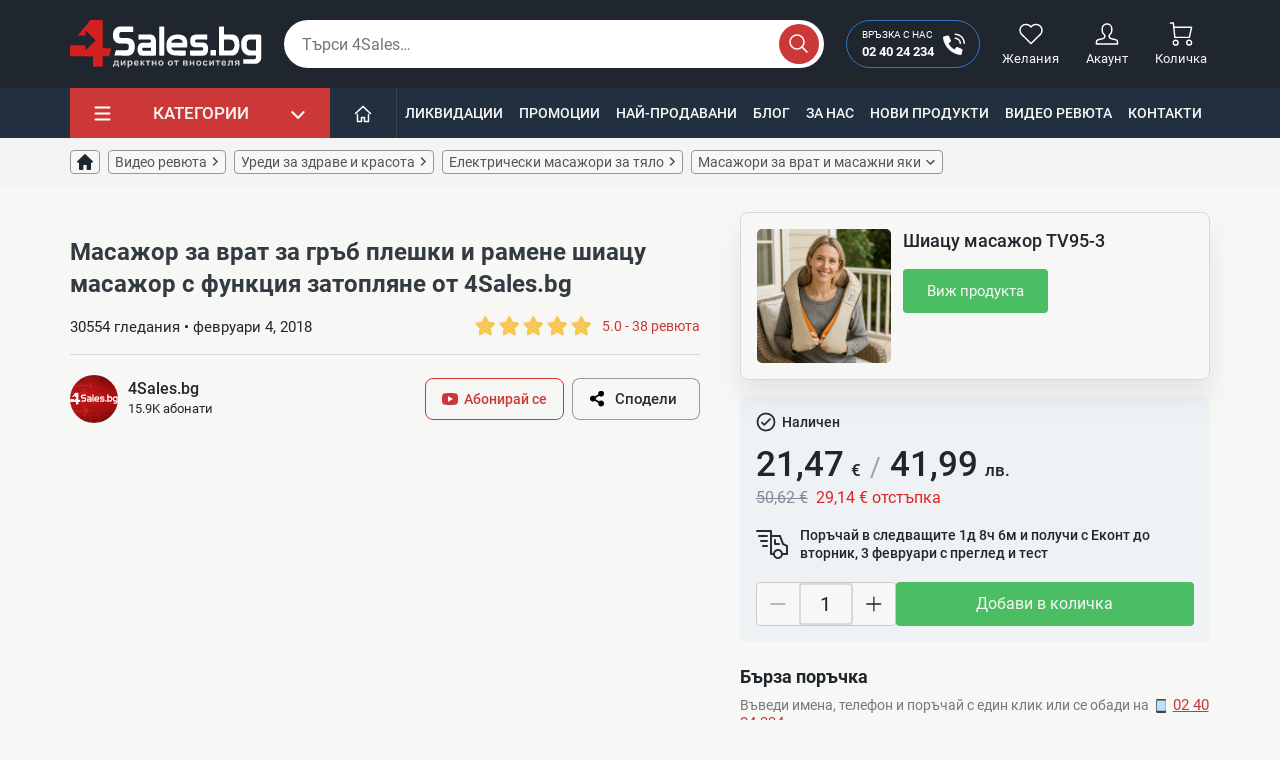

--- FILE ---
content_type: text/html; charset=utf-8
request_url: https://4sales.bg/video/v-cFZZ-VVp5L8
body_size: 39468
content:
<!doctype html>
<html lang="bg-BG">

<head>
    
        

    <link rel="preconnect" href="https://www.clarity.ms/" />
    <link rel="preconnect" href="https://connect.facebook.net" />
    <link rel="preconnect" href="https://www.googletagmanager.com" />
    <link rel="preconnect" href="https://mc.yandex.ru" />
    <link rel="preconnect" href="https://static.hotjar.com" />
    <link rel="preconnect" href="https://www.google-analytics.com" />



        <script async src="https://www.googletagmanager.com/gtag/js?id=UA-38772241-1" type="ee32b1207eda54006eb5befc-text/javascript"></script>
    <script type="ee32b1207eda54006eb5befc-text/javascript">
        var gtag_ua_id = 'UA-38772241-1';
        var gtag_ga_id = '';
        var gtag_ads_id = 'AW-994418437';

        var gtm_currency_code = 'EUR'

        window.dataLayer = window.dataLayer || [];

        function gtag() {
            dataLayer.push(arguments);
        }

        gtag('js', new Date());

        gtag('config', gtag_ua_id);

        if (gtag_ga_id.length) {
            gtag('config', gtag_ga_id);
        }

        if (gtag_ads_id.length) {
            gtag('config', gtag_ads_id);
        }
    </script>

    <script type="ee32b1207eda54006eb5befc-text/javascript">
      var sw_gtm_id = 'GTM-N5VSWW';
      (function (w, d, s, l, i){w[l]=w[l]||[];w[l].push({'gtm.start':
          new Date().getTime(),event:'gtm.js'});var f=d.getElementsByTagName(s)[0],
        j=d.createElement(s),dl=l!='dataLayer'?'&l='+l:'';j.async=true;j.src=
        'https://www.googletagmanager.com/gtm.js?id='+i+dl;f.parentNode.insertBefore(j,f);
      })(window, document, 'script', 'dataLayer', sw_gtm_id);</script>





    <meta charset="utf-8">


    <meta http-equiv="x-ua-compatible" content="ie=edge">



    <title>Видео • Описание • Масажор за врат за гръб плешки и рамене шиацу масажор с функция затопляне  от 4Sales.bg — 4sales</title>
    <meta name="title" content="Видео • Описание • Масажор за врат за гръб плешки и рамене шиацу масажор с функция затопляне  от 4Sales.bg — 4sales">
    <meta name="description" content="Вижте видео ревю за ➤ Масажор за врат за гръб плешки и рамене шиацу масажор с функция затопляне  от 4Sales.bg ➤ от №❶ онлайн магазин за китайски стоки и джаджи ➤ 4sales ➤ За повече посетете сайта или на ☎ 0877 72 84 77">
        <meta property="og:type" content="website">
    <meta property="og:locale" content="bg">
    <meta property="og:title" content="Видео • Описание • Масажор за врат за гръб плешки и рамене шиацу масажор с функция затопляне  от 4Sales.bg — 4sales">
    <meta property="og:description" content="Вижте видео ревю за ➤ Масажор за врат за гръб плешки и рамене шиацу масажор с функция затопляне  от 4Sales.bg ➤ от №❶ онлайн магазин за китайски стоки и джаджи ➤ 4sales ➤ За повече посетете сайта или на ☎ 0877 72 84 77">
    <meta property="og:url" content="https://4sales.bg/video/v-cFZZ-VVp5L8">
    <meta property="og:image:type" content="image/jpeg">
        <meta name="generator" content="PrestaShop">
    <meta name="format-detection" content="telephone=no">
    <meta name="apple-mobile-web-app-capable" content="YES">
    <meta name="apple-mobile-web-app-status-bar-style" content="black-translucent">

                                        <meta name="robots" content="index, follow">
                        
    
    
    <link rel="canonical" href="https://4sales.bg/video/v-cFZZ-VVp5L8">





    <meta name="viewport" content="width=device-width, initial-scale=1.0, maximum-scale=1.0, user-scalable=0">



    <link rel="icon" type="image/vnd.microsoft.icon" href="/img/favicon.ico?1691660640">
    <link rel="shortcut icon" type="image/x-icon" href="/img/favicon.ico?1691660640">



          <link rel="stylesheet" href="https://4sales.bg/themes/4salesTheme/assets/cache/theme-51724f558.css" type="text/css" media="all">
  




    


  <script type="ee32b1207eda54006eb5befc-text/javascript">
        var jpresta_page_cached = false;
        var prestashop = {"cart":{"products":[],"totals":{"total":{"type":"total","label":"\u041e\u0431\u0449\u043e","amount":0,"value":"0,00\u00a0\u20ac"},"total_including_tax":{"type":"total","label":"\u041e\u0431\u0449\u043e (\u0441 \u0434\u0430\u043d\u044a\u043a)","amount":0,"value":"0,00\u00a0\u20ac"},"total_excluding_tax":{"type":"total","label":"\u041e\u0431\u0449\u043e (\u0431\u0435\u0437 \u0434\u0430\u043d\u044a\u043a)","amount":0,"value":"0,00\u00a0\u20ac"}},"subtotals":{"products":{"type":"products","label":"\u041c\u0435\u0436\u0434\u0438\u043d\u043d\u0430 \u0441\u0443\u043c\u0430","amount":0,"value":"0,00\u00a0\u20ac"},"discounts":null,"shipping":{"type":"shipping","label":"\u0414\u043e\u0441\u0442\u0430\u0432\u043a\u0430","amount":0,"value":"\u0411\u0435\u0437\u043f\u043b\u0430\u0442\u043d\u043e!"},"tax":null},"products_count":0,"summary_string":"0 \u0430\u0440\u0442\u0438\u043a\u0443\u043b\u0430","vouchers":{"allowed":1,"added":[]},"discounts":[{"id_cart_rule":"424348","id_customer":"0","date_from":"2025-06-26 12:00:00","date_to":"2027-12-31 12:00:00","description":"\u041d\u044e\u0437\u043b\u0435\u0442\u044a\u0440.","quantity":"99999","quantity_per_user":"1","priority":"1","partial_use":"0","code":"3RZE84","minimum_amount":"25.56","minimum_amount_tax":"1","minimum_amount_currency":"4","minimum_amount_shipping":"0","country_restriction":"0","carrier_restriction":"0","group_restriction":"0","cart_rule_restriction":"0","product_restriction":"0","shop_restriction":"0","free_shipping":"0","reduction_percent":"0.00","reduction_amount":"2.56","reduction_tax":"1","reduction_currency":"4","reduction_product":"0","reduction_exclude_special":"0","gift_product":"0","gift_product_attribute":"0","highlight":"1","active":"1","date_add":"2025-06-26 12:58:42","date_upd":"2025-09-12 12:19:51","id_lang":"3","name":"\u0410\u0431\u043e\u043d\u0430\u043c\u0435\u043d\u0442 \u0437\u0430 \u0411\u044e\u043b\u0435\u0442\u0438\u043d","quantity_for_user":1}],"minimalPurchase":0,"minimalPurchaseRequired":""},"currency":{"name":"\u0415\u0432\u0440\u043e","iso_code":"EUR","iso_code_num":"978","sign":"\u20ac"},"customer":{"lastname":null,"firstname":null,"email":null,"birthday":null,"newsletter":null,"newsletter_date_add":null,"optin":null,"website":null,"company":null,"siret":null,"ape":null,"is_logged":false,"gender":{"type":null,"name":null},"addresses":[]},"language":{"name":"\u0431\u044a\u043b\u0433\u0430\u0440\u0441\u043a\u0438 \u0435\u0437\u0438\u043a (Bulgarian)","iso_code":"bg","locale":"bg-BG","language_code":"bg-bg","is_rtl":"0","date_format_lite":"Y-m-d","date_format_full":"Y-m-d H:i:s","id":3},"page":{"title":"","canonical":null,"meta":{"title":"4Sales","description":"","keywords":"","robots":"index"},"page_name":"module-sw_video-video","body_classes":{"lang-bg":true,"lang-rtl":false,"country-BG":true,"currency-EUR":true,"layout-full-width":true,"page-":true,"tax-display-disabled":true,"product-id-1199":true,"product-\u0428\u0438\u0430\u0446\u0443 \u043c\u0430\u0441\u0430\u0436\u043e\u0440 TV95-3":true,"product-id-category-167":true,"product-id-manufacturer-903":true,"product-id-supplier-1":true,"product-available-for-order":true},"admin_notifications":[]},"shop":{"name":"4Sales","logo":"\/img\/4sales-logo-1691660640.jpg","stores_icon":"\/img\/logo_stores.png","favicon":"\/img\/favicon.ico"},"urls":{"base_url":"https:\/\/4sales.bg\/","current_url":"https:\/\/4sales.bg\/video\/v-cFZZ-VVp5L8","shop_domain_url":"https:\/\/4sales.bg","img_ps_url":"https:\/\/4sales.bg\/img\/","img_cat_url":"https:\/\/4sales.bg\/img\/c\/","img_lang_url":"https:\/\/4sales.bg\/img\/l\/","img_prod_url":"https:\/\/4sales.bg\/img\/p\/","img_manu_url":"https:\/\/4sales.bg\/img\/m\/","img_sup_url":"https:\/\/4sales.bg\/img\/su\/","img_ship_url":"https:\/\/4sales.bg\/img\/s\/","img_store_url":"https:\/\/4sales.bg\/img\/st\/","img_col_url":"https:\/\/4sales.bg\/img\/co\/","img_url":"https:\/\/4sales.bg\/themes\/4salesTheme\/assets\/img\/","css_url":"https:\/\/4sales.bg\/themes\/4salesTheme\/assets\/css\/","js_url":"https:\/\/4sales.bg\/themes\/4salesTheme\/assets\/js\/","pic_url":"https:\/\/4sales.bg\/upload\/","pages":{"address":"https:\/\/4sales.bg\/\u0430\u0434\u0440\u0435\u0441","addresses":"https:\/\/4sales.bg\/\u0430\u0434\u0440\u0435\u0441\u0438","authentication":"https:\/\/4sales.bg\/\u0432\u0445\u043e\u0434","cart":"https:\/\/4sales.bg\/\u043a\u043e\u043b\u0438\u0447\u043a\u0430","category":"https:\/\/4sales.bg\/index.php?controller=category","cms":"https:\/\/4sales.bg\/index.php?controller=cms","contact":"https:\/\/4sales.bg\/kontakti","discount":"https:\/\/4sales.bg\/\u043e\u0442\u0441\u0442\u044a\u043f\u043a\u0430","guest_tracking":"https:\/\/4sales.bg\/\u043f\u0440\u043e\u0441\u043b\u0435\u0434\u044f\u0432\u0430\u043d\u0435-\u043e\u0442-\u0433\u043e\u0441\u0442","history":"https:\/\/4sales.bg\/\u0438\u0441\u0442\u043e\u0440\u0438\u044f-\u043d\u0430-\u043f\u043e\u0440\u044a\u0447\u043a\u0438\u0442\u0435","identity":"https:\/\/4sales.bg\/\u0438\u0434\u0435\u043d\u0442\u0438\u0447\u043d\u043e\u0441\u0442","index":"https:\/\/4sales.bg\/","my_account":"https:\/\/4sales.bg\/\u043c\u043e\u044f\u0442-\u043f\u0440\u043e\u0444\u0438\u043b","order_confirmation":"https:\/\/4sales.bg\/\u043f\u043e\u0442\u0432\u044a\u0440\u0436\u0434\u0435\u043d\u0438\u0435-\u043d\u0430-\u043f\u043e\u0440\u044a\u0447\u043a\u0430\u0442\u0430","order_detail":"https:\/\/4sales.bg\/index.php?controller=order-detail","order_follow":"https:\/\/4sales.bg\/\u043f\u0440\u043e\u0441\u043b\u0435\u0434\u044f\u0432\u0430\u043d\u0435-\u043d\u0430-\u043f\u043e\u0440\u044a\u0447\u043a\u0430","order":"https:\/\/4sales.bg\/\u043f\u043e\u0440\u044a\u0447\u043a\u0430","order_return":"https:\/\/4sales.bg\/index.php?controller=order-return","order_slip":"https:\/\/4sales.bg\/\u043a\u0440\u0435\u0434\u0438\u0442\u043d\u043e-\u0438\u0437\u0432\u0435\u0441\u0442\u0438\u0435","pagenotfound":"https:\/\/4sales.bg\/\u0441\u0442\u0440\u0430\u043d\u0438\u0446\u0430\u0442\u0430-\u043d\u0435-\u0435-\u043d\u0430\u043c\u0435\u0440\u0435\u043d\u0430","password":"https:\/\/4sales.bg\/\u0432\u044a\u0437\u0441\u0442\u0430\u043d\u043e\u0432\u044f\u0432\u0430\u043d\u0435-\u043d\u0430-\u043f\u0430\u0440\u043e\u043b\u0430","pdf_invoice":"https:\/\/4sales.bg\/index.php?controller=pdf-invoice","pdf_order_return":"https:\/\/4sales.bg\/index.php?controller=pdf-order-return","pdf_order_slip":"https:\/\/4sales.bg\/index.php?controller=pdf-order-slip","prices_drop":"https:\/\/4sales.bg\/limitirani-oferti","product":"https:\/\/4sales.bg\/index.php?controller=product","search":"https:\/\/4sales.bg\/\u0442\u044a\u0440\u0441\u0435\u043d\u0435","sitemap":"https:\/\/4sales.bg\/karta-na-saita","stores":"https:\/\/4sales.bg\/\u043c\u0430\u0433\u0430\u0437\u0438\u043d\u0438","supplier":"https:\/\/4sales.bg\/\u0441\u043d\u0430\u0431\u0434\u0438\u0442\u0435\u043b","register":"https:\/\/4sales.bg\/\u0432\u0445\u043e\u0434?create_account=1","order_login":"https:\/\/4sales.bg\/\u043f\u043e\u0440\u044a\u0447\u043a\u0430?login=1","videos":"https:\/\/4sales.bg\/videos","blog":"https:\/\/4sales.bg\/blog","wishlist":"https:\/\/4sales.bg\/wishlist-list"},"alternative_langs":{"bg-bg":"https:\/\/4sales.bg\/video?code=cfzz-vvp5l8"},"theme_assets":"\/themes\/4salesTheme\/assets\/","actions":{"logout":"https:\/\/4sales.bg\/?mylogout="},"no_picture_image":{"bySize":{"cart-default":{"url":"https:\/\/4sales.bg\/img\/p\/bg-default-cart-default.jpg","width":80,"height":80},"cart_default":{"url":"https:\/\/4sales.bg\/img\/p\/bg-default-cart-default.jpg","width":80,"height":80},"m-scene-default":{"url":"https:\/\/4sales.bg\/img\/p\/bg-default-m-scene-default.jpg","width":161,"height":58},"m_scene_default":{"url":"https:\/\/4sales.bg\/img\/p\/bg-default-m-scene-default.jpg","width":161,"height":58},"hot-tab":{"url":"https:\/\/4sales.bg\/img\/p\/bg-default-hot-tab.jpg","width":196,"height":196},"hot_tab":{"url":"https:\/\/4sales.bg\/img\/p\/bg-default-hot-tab.jpg","width":196,"height":196},"hot-ex":{"url":"https:\/\/4sales.bg\/img\/p\/bg-default-hot-ex.jpg","width":216,"height":216},"hot_ex":{"url":"https:\/\/4sales.bg\/img\/p\/bg-default-hot-ex.jpg","width":216,"height":216},"small_default":{"url":"https:\/\/4sales.bg\/img\/p\/bg-default-small-default.jpg","width":250,"height":250},"small-default":{"url":"https:\/\/4sales.bg\/img\/p\/bg-default-small-default.jpg","width":250,"height":250},"home-default":{"url":"https:\/\/4sales.bg\/img\/p\/bg-default-home-default.jpg","width":250,"height":250},"home_default":{"url":"https:\/\/4sales.bg\/img\/p\/bg-default-home-default.jpg","width":250,"height":250},"hot-deal-l2":{"url":"https:\/\/4sales.bg\/img\/p\/bg-default-hot-deal-l2.jpg","width":300,"height":300},"hot_deal_l2":{"url":"https:\/\/4sales.bg\/img\/p\/bg-default-hot-deal-l2.jpg","width":300,"height":300},"scene-default":{"url":"https:\/\/4sales.bg\/img\/p\/bg-default-scene-default.jpg","width":870,"height":270},"scene_default":{"url":"https:\/\/4sales.bg\/img\/p\/bg-default-scene-default.jpg","width":870,"height":270},"medium-default":{"url":"https:\/\/4sales.bg\/img\/p\/bg-default-medium-default.jpg","width":500,"height":500},"medium_default":{"url":"https:\/\/4sales.bg\/img\/p\/bg-default-medium-default.jpg","width":500,"height":500},"thickbox-default":{"url":"https:\/\/4sales.bg\/img\/p\/bg-default-thickbox-default.jpg","width":600,"height":600},"thickbox_default":{"url":"https:\/\/4sales.bg\/img\/p\/bg-default-thickbox-default.jpg","width":600,"height":600},"large-default":{"url":"https:\/\/4sales.bg\/img\/p\/bg-default-large-default.jpg","width":600,"height":600},"large_default":{"url":"https:\/\/4sales.bg\/img\/p\/bg-default-large-default.jpg","width":600,"height":600}},"small":{"url":"https:\/\/4sales.bg\/img\/p\/bg-default-cart-default.jpg","width":80,"height":80},"medium":{"url":"https:\/\/4sales.bg\/img\/p\/bg-default-home-default.jpg","width":250,"height":250},"large":{"url":"https:\/\/4sales.bg\/img\/p\/bg-default-large-default.jpg","width":600,"height":600},"legend":""},"cms":{"about_us":"https:\/\/4sales.bg\/content\/za-nas-4","general_conditions":"https:\/\/4sales.bg\/content\/pravila-i-usloviya-za-polzvane-3"}},"configuration":{"display_taxes_label":false,"display_prices_tax_incl":true,"is_catalog":false,"show_prices":true,"opt_in":{"partner":false},"quantity_discount":{"type":"price","label":"\u0426\u0435\u043d\u0430"},"voucher_enabled":1,"return_enabled":0},"field_required":[],"breadcrumb":{"links":[{"title":"\u041d\u0430\u0447\u0430\u043b\u043e","url":"https:\/\/4sales.bg\/"},{"title":"\u0412\u0438\u0434\u0435\u043e \u0440\u0435\u0432\u044e\u0442\u0430","url":"https:\/\/4sales.bg\/videos"},{"title":"\u0423\u0440\u0435\u0434\u0438 \u0437\u0430 \u0437\u0434\u0440\u0430\u0432\u0435 \u0438 \u043a\u0440\u0430\u0441\u043e\u0442\u0430","url":"https:\/\/4sales.bg\/videos\/category\/82"},{"title":"\u0415\u043b\u0435\u043a\u0442\u0440\u0438\u0447\u0435\u0441\u043a\u0438 \u043c\u0430\u0441\u0430\u0436\u043e\u0440\u0438 \u0437\u0430 \u0442\u044f\u043b\u043e","url":"https:\/\/4sales.bg\/videos\/category\/133"},{"title":"\u041c\u0430\u0441\u0430\u0436\u043e\u0440\u0438 \u0437\u0430 \u0432\u0440\u0430\u0442 \u0438 \u043c\u0430\u0441\u0430\u0436\u043d\u0438 \u044f\u043a\u0438","url":"https:\/\/4sales.bg\/videos\/category\/167"},{"title":"\u041c\u0430\u0441\u0430\u0436\u043e\u0440 \u0437\u0430 \u0432\u0440\u0430\u0442 \u0437\u0430 \u0433\u0440\u044a\u0431 \u043f\u043b\u0435\u0448\u043a\u0438 \u0438 \u0440\u0430\u043c\u0435\u043d\u0435 \u0448\u0438\u0430\u0446\u0443 \u043c\u0430\u0441\u0430\u0436\u043e\u0440 \u0441 \u0444\u0443\u043d\u043a\u0446\u0438\u044f \u0437\u0430\u0442\u043e\u043f\u043b\u044f\u043d\u0435  \u043e\u0442 4Sales.bg","url":"https:\/\/4sales.bg\/video\/v-cFZZ-VVp5L8"}],"count":6},"link":{"protocol_link":"https:\/\/","protocol_content":"https:\/\/"},"time":1769910777,"static_token":"77c447c842714e2b99badcec6609b27b","token":"f57fb21821ea7ac4cc416cb4bd16ecd3","jpresta":{"active":true},"theme_version":"1.7.5"};
        var psemailsubscription_subscription = "https:\/\/4sales.bg\/module\/ps_emailsubscription\/subscription";
        var sw_category_tree_display = 0;
        var sw_double_currency_settings = {"source_currency_iso_code":"EUR","destination_currency_iso_code":"BGN","destination_currency_symbol":"\u043b\u0432.","exchange_rate":1.9558299999999999574384901279699988663196563720703125};
        var sw_econt_delivery_info_url = "https:\/\/4sales.bg\/module\/sw_econt\/delivery?api_key=49751ca94fcd4d7b";
        var sw_google_grecaptcha_key = "6LfmSDcfAAAAAFbnLc0sNz5oVr7mStcRm01oXdHE";
        var sw_gtm_ga4 = "";
        var sw_gtm_google_adds = "AW-994418437";
        var sw_gtm_id = "GTM-N5VSWW";
        var sw_gtm_ua_id = "UA-38772241-1";
        var sw_liveblock_live_sales = {"timeout":10,"display_time":10,"sort_order":"ASC","period":3,"products":[{"id_sw_live_block_popup":"54561","order_detail_id":"924577","product_id":"1086","product_name":"\u0423\u043e\u043a\u0438 \u0442\u043e\u043a\u0438 \u0441 \u0433\u043e\u043b\u044f\u043c \u043e\u0431\u0445\u0432\u0430\u0442 \u043e\u0442 3\u043a\u043c - \u0432\u0433\u0440\u0430\u0434\u0435\u043d \u0444\u0435\u043d\u0435\u0440 BOBELL T388 PMR GMRS - \u0426\u0432\u044f\u0442 : \u0427\u0435\u0440\u0435\u043d","customer_name":"\u041c\u0430\u0440\u0442\u0438\u043d \u043e\u0442 \u0433\u0440. \u0411\u0435\u0440\u043a\u043e\u0432\u0438\u0446\u0430","product_url":"https:\/\/4sales.bg\/uoki-toki-s-golyam-obkhvat-ot-8km-vgraden-fener-bobell-t388-pmr-gmrs-1086","image_url":"https:\/\/4sales.bg\/9031-small-default\/uoki-toki-s-golyam-obkhvat-ot-8km-vgraden-fener-bobell-t388-pmr-gmrs.jpg","price":"19,43\u00a0\u20ac","date_add":"2026-02-01 01:07:36"},{"id_sw_live_block_popup":"54562","order_detail_id":"924578","product_id":"20528","product_name":"\u041f\u0440\u043e\u0444\u0435\u0441\u0438\u043e\u043d\u0430\u043b\u043d\u0430 \u043c\u0430\u0448\u0438\u043d\u043a\u0430 \u0437\u0430 \u043f\u043e\u0434\u0441\u0442\u0440\u0438\u0433\u0432\u0430\u043d\u0435 VGR V-270 \u2013 \u0411\u0435\u0437\u0436\u0438\u0447\u043d\u0430, \u0432\u0438\u0441\u043e\u043a\u043e\u0441\u043a\u043e\u0440\u043e\u0441\u0442\u043d\u0430, \u0441 \u043a\u0435\u0440\u0430\u043c\u0438\u0447\u043d\u043e \u043e\u0441\u0442\u0440\u0438\u0435 \u0438 LED \u0434\u0438\u0441\u043f\u043b\u0435\u0439 - \u0426\u0432\u044f\u0442 : \u0421\u0438\u043d","customer_name":"Simeon \u043e\u0442 \u0433\u0440. \u041c\u043e\u043d\u0442\u0430\u043d\u0430","product_url":"https:\/\/4sales.bg\/profesionalna-mashinka-za-podstrigvane-vgr-270-bezzhichna-visokoskorostna-s-keramichno-ostrie-i-led-displej--20528","image_url":"https:\/\/4sales.bg\/159572-small-default\/profesionalna-mashinka-za-podstrigvane-vgr-270-bezzhichna-visokoskorostna-s-keramichno-ostrie-i-led-displej-.jpg","price":"37,83\u00a0\u20ac","date_add":"2026-02-01 01:09:02"},{"id_sw_live_block_popup":"54563","order_detail_id":"924579","product_id":"9676","product_name":"\u0414\u0430\u043c\u0441\u043a\u043e \u0441\u0435\u043a\u0441\u0430\u043f\u0438\u043b\u043d\u043e \u0431\u043e\u0434\u0438 NY198 - \u0426\u0432\u044f\u0442 : \u0427\u0435\u0440\u0435\u043d","customer_name":"\u0421\u0432\u0435\u0442\u043b\u043e\u043c\u0438\u0440\u0430 \u043e\u0442 \u0433\u0440. \u041f\u043b\u043e\u0432\u0434\u0438\u0432","product_url":"https:\/\/4sales.bg\/damsko-seksapilno-bodi-ny198-9676","image_url":"https:\/\/4sales.bg\/86649-small-default\/damsko-seksapilno-bodi-ny198.jpg","price":"5,06\u00a0\u20ac","date_add":"2026-02-01 02:07:51"},{"id_sw_live_block_popup":"54564","order_detail_id":"924580","product_id":"7852","product_name":"\u0414\u0430\u043c\u0441\u043a\u0438 \u043d\u0430\u0439\u043b\u043e\u043d\u043e\u0432\u0438 \u0447\u043e\u0440\u0430\u043f\u0438 \u0441 \u0436\u0430\u0440\u0442\u0438\u0435\u0440 \u0438 \u043a\u043e\u043b\u0430\u043d \u0432 \u0435\u0434\u043d\u0430 \u0447\u0430\u0441\u0442, \u0440\u0430\u0437\u043b\u0438\u0447\u043d\u0438 \u0432\u0438\u0434\u043e\u0432\u0435 NY38 - \u0412\u0430\u0440\u0438\u0430\u043d\u0442\u0438 : 6063","customer_name":"\u0421\u0432\u0435\u0442\u043b\u043e\u043c\u0438\u0440\u0430 \u043e\u0442 \u0433\u0440. \u041f\u043b\u043e\u0432\u0434\u0438\u0432","product_url":"https:\/\/4sales.bg\/damski-najlonovi-chorapi-s-zhartier-i-kolan-v-edna-chast-razlichni-vidove-ny38-7852","image_url":"https:\/\/4sales.bg\/162584-small-default\/damski-najlonovi-chorapi-s-zhartier-i-kolan-v-edna-chast-razlichni-vidove-ny38.jpg","price":"1,99\u00a0\u20ac","date_add":"2026-02-01 02:07:51"},{"id_sw_live_block_popup":"54565","order_detail_id":"924581","product_id":"7852","product_name":"\u0414\u0430\u043c\u0441\u043a\u0438 \u043d\u0430\u0439\u043b\u043e\u043d\u043e\u0432\u0438 \u0447\u043e\u0440\u0430\u043f\u0438 \u0441 \u0436\u0430\u0440\u0442\u0438\u0435\u0440 \u0438 \u043a\u043e\u043b\u0430\u043d \u0432 \u0435\u0434\u043d\u0430 \u0447\u0430\u0441\u0442, \u0440\u0430\u0437\u043b\u0438\u0447\u043d\u0438 \u0432\u0438\u0434\u043e\u0432\u0435 NY38 - \u0412\u0430\u0440\u0438\u0430\u043d\u0442\u0438 : 6060","customer_name":"\u0421\u0432\u0435\u0442\u043b\u043e\u043c\u0438\u0440\u0430 \u043e\u0442 \u0433\u0440. \u041f\u043b\u043e\u0432\u0434\u0438\u0432","product_url":"https:\/\/4sales.bg\/damski-najlonovi-chorapi-s-zhartier-i-kolan-v-edna-chast-razlichni-vidove-ny38-7852","image_url":"https:\/\/4sales.bg\/162584-small-default\/damski-najlonovi-chorapi-s-zhartier-i-kolan-v-edna-chast-razlichni-vidove-ny38.jpg","price":"1,99\u00a0\u20ac","date_add":"2026-02-01 02:07:51"},{"id_sw_live_block_popup":"54566","order_detail_id":"924582","product_id":"9042","product_name":"\u0411\u043e\u0434\u0438, \u0442\u0438\u043f \u043f\u0440\u0430\u0448\u043a\u0430 \u0441 \u043a\u0430\u043c\u044a\u043d\u0438 \u0438 \u0434\u044a\u043b\u044a\u0433 \u0440\u044a\u043a\u0430\u0432 - NY167 - \u0426\u0432\u044f\u0442 : \u0427\u0435\u0440\u0435\u043d","customer_name":"\u0421\u0432\u0435\u0442\u043b\u043e\u043c\u0438\u0440\u0430 \u043e\u0442 \u0433\u0440. \u041f\u043b\u043e\u0432\u0434\u0438\u0432","product_url":"https:\/\/4sales.bg\/bodi-tip-prashka-s-kamni-i-dlg-rkav-ny167-9042","image_url":"https:\/\/4sales.bg\/78417-small-default\/bodi-tip-prashka-s-kamni-i-dlg-rkav-ny167.jpg","price":"4,35\u00a0\u20ac","date_add":"2026-02-01 02:07:51"},{"id_sw_live_block_popup":"54567","order_detail_id":"924583","product_id":"9683","product_name":"\u0421\u0435\u043a\u0441\u0438 \u043c\u0440\u0435\u0436\u0435\u0441\u0442 \u043a\u043e\u0441\u0442\u044e\u043c, \u0442\u0438\u043f \u0440\u043e\u043a\u043b\u044f NY201","customer_name":"\u0421\u0432\u0435\u0442\u043b\u043e\u043c\u0438\u0440\u0430 \u043e\u0442 \u0433\u0440. \u041f\u043b\u043e\u0432\u0434\u0438\u0432","product_url":"https:\/\/4sales.bg\/seksi-mrezhest-kostyum-tip-roklya-ny201-9683","image_url":"https:\/\/4sales.bg\/86713-small-default\/seksi-mrezhest-kostyum-tip-roklya-ny201.jpg","price":"5,01\u00a0\u20ac","date_add":"2026-02-01 02:07:51"},{"id_sw_live_block_popup":"54568","order_detail_id":"924584","product_id":"9681","product_name":"\u0421\u0435\u043a\u0441\u0430\u043f\u0438\u043b\u043d\u043e \u0434\u0430\u043d\u0442\u0435\u043b\u0435\u043d\u043e \u0447\u0435\u0440\u043d\u043e \u0431\u043e\u0434\u0438 NY200","customer_name":"\u0421\u0432\u0435\u0442\u043b\u043e\u043c\u0438\u0440\u0430 \u043e\u0442 \u0433\u0440. \u041f\u043b\u043e\u0432\u0434\u0438\u0432","product_url":"https:\/\/4sales.bg\/seksapilno-danteleno-cherno-bodi-ny200-9681","image_url":"https:\/\/4sales.bg\/86700-small-default\/seksapilno-danteleno-cherno-bodi-ny200.jpg","price":"4,40\u00a0\u20ac","date_add":"2026-02-01 02:07:51"},{"id_sw_live_block_popup":"54569","order_detail_id":"924585","product_id":"9053","product_name":"\u0421\u0435\u043a\u0441\u0438 \u0434\u0430\u043c\u0441\u043a\u0438 \u0447\u043e\u0440\u0430\u043f\u0438 \u0438\u043b\u0438 \u0447\u043e\u0440\u0430\u043f\u043e\u0433\u0430\u0449\u043d\u0438\u043a \u0441 \u0440\u0430\u0437\u043b\u0438\u0447\u043d\u0430 \u0434\u044a\u043b\u0436\u0438\u043d\u0430 - NY22 - \u0412\u0430\u0440\u0438\u0430\u043d\u0442\u0438 : 4","customer_name":"\u0421\u0432\u0435\u0442\u043b\u043e\u043c\u0438\u0440\u0430 \u043e\u0442 \u0433\u0440. \u041f\u043b\u043e\u0432\u0434\u0438\u0432","product_url":"https:\/\/4sales.bg\/seksi-damski-chorapi-ili-chorapogasshnik-s-razlichna-dlzhina-ny22-9053","image_url":"https:\/\/4sales.bg\/78522-small-default\/seksi-damski-chorapi-ili-chorapogasshnik-s-razlichna-dlzhina-ny22.jpg","price":"3,02\u00a0\u20ac","date_add":"2026-02-01 02:07:51"},{"id_sw_live_block_popup":"54570","order_detail_id":"924586","product_id":"9676","product_name":"\u0414\u0430\u043c\u0441\u043a\u043e \u0441\u0435\u043a\u0441\u0430\u043f\u0438\u043b\u043d\u043e \u0431\u043e\u0434\u0438 NY198 - \u0426\u0432\u044f\u0442 : \u0411\u0435\u0436\u043e\u0432","customer_name":"\u0421\u0432\u0435\u0442\u043b\u043e\u043c\u0438\u0440\u0430 \u043e\u0442 \u0433\u0440. \u041f\u043b\u043e\u0432\u0434\u0438\u0432","product_url":"https:\/\/4sales.bg\/damsko-seksapilno-bodi-ny198-9676","image_url":"https:\/\/4sales.bg\/86649-small-default\/damsko-seksapilno-bodi-ny198.jpg","price":"5,06\u00a0\u20ac","date_add":"2026-02-01 02:07:51"},{"id_sw_live_block_popup":"54571","order_detail_id":"924587","product_id":"7361","product_name":"\u0421\u0433\u044a\u0432\u0430\u0435\u043c\u0430 \u0435\u043b\u0435\u043a\u0442\u0440\u0438\u0447\u0435\u0441\u043a\u0430 \u0442\u0440\u043e\u0442\u0438\u043d\u0435\u0442\u043a\u0430 \u0441 8 \u0438\u043d\u0447\u0430 \u0433\u0443\u043c\u0438 \u0438 \u0441\u043a\u043e\u0440\u043e\u0441\u0442 \u0434\u043e 15 \u043a\u043c.\/\u0447\u0430\u0441 SCOOTER5","customer_name":"Hyusein \u043e\u0442 \u0433\u0440. Targovishte ","product_url":"https:\/\/4sales.bg\/sgvaema-elektricheska-trotinetka-s-8-incha-gumi-i-skorost-do-15-kmchas-scooter5-7361","image_url":"https:\/\/4sales.bg\/67114-small-default\/sgvaema-elektricheska-trotinetka-s-8-incha-gumi-i-skorost-do-15-kmchas-scooter5.jpg","price":"163,10\u00a0\u20ac","date_add":"2026-02-01 02:25:23"},{"id_sw_live_block_popup":"54572","order_detail_id":"924588","product_id":"10421","product_name":"\u041a\u043e\u043c\u043f\u043b\u0435\u043a\u0442 \u043e\u0442 \u043c\u0430\u0440\u043a\u0435\u0440\u0438 \u0441 \u0430\u043b\u043a\u043e\u0445\u043e\u043b\u043d\u0430 \u043e\u0441\u043d\u043e\u0432\u0430 \u0441 \u0434\u0432\u0435 \u0441\u0442\u0440\u0430\u043d\u0438 \u0438 \u043a\u0430\u043b\u044a\u0444 \u0437\u0430 \u0441\u044a\u0445\u0440\u0430\u043d\u0435\u043d\u0438\u0435 TV1193 - \u041a\u043e\u043b\u0438\u0447\u0435\u0441\u0442\u0432\u043e : 48\u0431\u0440.","customer_name":"Raina \u043e\u0442 \u0433\u0440. \u0421\u043e\u0444\u0438\u044f","product_url":"https:\/\/4sales.bg\/komplekt-ot-markeri-s-alkokholna-osnova-s-dve-strani-i-kalf-za-skhranenie-10421","image_url":"https:\/\/4sales.bg\/161050-small-default\/komplekt-ot-markeri-s-alkokholna-osnova-s-dve-strani-i-kalf-za-skhranenie.jpg","price":"6,14\u00a0\u20ac","date_add":"2026-02-01 02:48:10"}]};
        var sw_orderfee_url = "https:\/\/4sales.bg\/module\/sw_orderfee\/fee?api_key=ab056f2cf2a1df3c&ajax=1";
        var sw_sociallogin_google_popup_auth_url = "https:\/\/accounts.google.com\/o\/oauth2\/auth?response_type=code&access_type=online&client_id=319290649566-6c9jmu4qg8sa1jcqjm8uteo0d4u1aooq.apps.googleusercontent.com&redirect_uri=https%3A%2F%2F4sales.bg%2Fmodule%2Fsw_sociallogin%2Fgoogle&state=aHR0cHM6Ly80c2FsZXMuYmcvdmlkZW8vdi1jRlpaLVZWcDVMOA%3D%3D&scope=email%20profile&approval_prompt=auto";
        var sw_sociallogin_google_popup_client_id = "319290649566-6c9jmu4qg8sa1jcqjm8uteo0d4u1aooq.apps.googleusercontent.com";
        var wishlist_count_products = 0;
        var wishlists_products = false;
      </script>


    <script type="ee32b1207eda54006eb5befc-text/javascript" async="" id="releva_script" src="https://releva.ai/sdk/v0/js/releva-sdk-js.min.js"></script>


    


    <script type="ee32b1207eda54006eb5befc-text/javascript">
    var isLogged = 0;
    var pw_invalid_email_err = "Invalid email";
    var pw_ajax_controller = "https://4sales.bg/module/bestkit_pricewatch/ajax";
</script>



    


    
</head>

<body id="module-sw_video-video"
      class="lang-bg country-bg currency-eur layout-full-width page- tax-display-disabled product-id-1199 product-SHiacu-masazhor-tv95-3 product-id-category-167 product-id-manufacturer-903 product-id-supplier-1 product-available-for-order ">


        <noscript>
        <iframe src="https://www.googletagmanager.com/ns.html?id=GTM-N5VSWW"
                height="0" width="0" style="display:none;visibility:hidden"></iframe>
    </noscript>



<div class="header-modals">
    
        <!-- TEST MODAL -->

<!-- Mobile Navigation Categories -->
<div class="modal mobile-categories" id="mobile_categories_modal" tabindex="-1" role="dialog" aria-hidden="true"
     data-header_fixed="1">
    <div class="modal-dialog modal-lg">
        <div class="modal-content">
            <div class="modal-header">
                <div class="modal-header-close">
                    <a type="button" class="close-button" data-dismiss="modal" aria-label="Close">
                        <img src="/themes/4salesTheme/assets/img/icons/modal-close-dark.svg"
                             alt="Затвори"/>
                    </a>
                </div>

                <div id="search_widget" data-search-controller-url="//4sales.bg/търсене">
    <form class="search-bar js-search-bar"
          method="get"
          action="//4sales.bg/търсене"
          data-elastic_search="1"
          data-products_to_show="5"
          data-categories_to_show="5">

        <div class="form-row search-row">
            <div class="input-wrap js-input-wrap is-disabled">

                <span class="hide-search js-show-hide-search d-none">
                    <img class="header-icon"
                         src="/themes/4salesTheme/assets/img/icons/arrow-back-light.svg"
                         alt="Търсене"
                    />
                </span>

                <input type="hidden" name="controller" value="search">
                <input type="text" name="s" value=""
                       placeholder="Търси 4Sales&hellip;">

                <span class="clear-search js-clear-search">
                    <img class="header-icon"
                         src="/themes/4salesTheme/assets/img/icons/clear-search.svg"
                         alt="Изчисти"
                    />
                </span>

                <span class="search-submit js-submit-parent-form"
                      data-toggle="tooltip"
                      data-html="true"
                      data-placement="bottom"
                >
                    <img class="header-icon"
                         src="/themes/4salesTheme/assets/img/icons/search-light.svg"
                         alt="Търсене"
                    />
                    <img class="header-mobile-icon"
                         src="/themes/4salesTheme/assets/img/icons/search-mobile-light.svg"
                         alt="Търсене"
                    />
                </span>

            </div>
        </div>

    </form>
</div>

            </div>
            <div class="modal-body">
                <div class="mainmenu">
                                            
<div class="mainmenu-content">
    
    <ul data-depth="0" data-columns="2"><li class="category"><a href="https://4sales.bg/limitirani-oferti" ><span><span style="color:#dc2626;">Промоции</span></span></a></li><li class="category"><a href="https://4sales.bg/best-sales" ><span><span style="color:#ea580c;">Най-продавани</span></span></a></li><li class="category"><a href="https://4sales.bg/new-products" ><span><span style="color:#059669;">Нови продукти</span></span></a></li><li class="category"><a href="https://4sales.bg/511-likvidacii" ><span><span style="color:#e05151;">Ликвидации</span></span></a></li></ul>
</div>

                        
<div class="mainmenu-content">
    
    <ul data-depth="0" data-columns="1"><li class="category has-dropdown js-has-dropdown"><a href="https://4sales.bg/110-aksesoari-za-koli" ><img src="https://4sales.bg/img/cms/sw_menu_icons/3-0_thumb.jpg" alt="Автоаксесоари" /><span><span>Автоаксесоари</span></span><img class="icon-next" src="/themes/4salesTheme/assets/img/icons/arrow-right-dark-thick.svg"alt="Следващи категории"/></a><div class="mainmenu-dropdown depth-1"><div class="menu-parent-title"><a class="js-parent-category" href="/#" ><img class="icon-prev" src="/themes/4salesTheme/assets/img/icons/arrow-right-dark-thick.svg"alt="Предходни категории"/><span><span>Автоаксесоари</span></span></a><a href="https://4sales.bg/110-aksesoari-za-koli" class="view-all">Виж всички</a></div>
    <ul data-depth="1" data-columns="1"><li class="category has-dropdown js-has-dropdown"><a href="#" ><span><span>Медия и системи</span></span><img class="icon-next" src="/themes/4salesTheme/assets/img/icons/arrow-right-dark-thick.svg"alt="Следващи категории"/></a><div class="mainmenu-dropdown depth-2"><div class="menu-parent-title"><a class="js-parent-category" href="/#" ><img class="icon-prev" src="/themes/4salesTheme/assets/img/icons/arrow-right-dark-thick.svg"alt="Предходни категории"/><span><span>Медия и системи</span></span></a></div>
    <ul data-depth="2" data-columns="1"><li class="category"><a href="https://4sales.bg/110-aksesoari-za-koli/79-navigaciya-za-koli" ><span><span>Навигация за коли</span></span></a></li><li class="category"><a href="https://4sales.bg/110-aksesoari-za-koli/150-antiradari-i-radar-detektori" ><span><span>Антирадари</span></span></a></li><li class="category"><a href="https://4sales.bg/110-aksesoari-za-koli/142-multimedii-za-koli" ><span><span>Мултимедийни системи за коли</span></span></a></li><li class="category"><a href="https://4sales.bg/110-aksesoari-za-koli/112-parktronici-i-kameri-za-zadno-vizhdane" ><span><span>Парктроници</span></span></a></li><li class="category"><a href="https://4sales.bg/110-aksesoari-za-koli/111-transmiteri" ><span><span>Трансмитери</span></span></a></li><li class="category"><a href="https://4sales.bg/110-aksesoari-za-koli/148-ekvalajzeri-za-zadno-stklo-na-avtomobil" ><span><span>Еквалайзери за задно стъкло на автомобил</span></span></a></li></ul></div></li><li class="category has-dropdown js-has-dropdown"><a href="https://4sales.bg/181-osvetlenie" ><span><span>Авто осветление</span></span><img class="icon-next" src="/themes/4salesTheme/assets/img/icons/arrow-right-dark-thick.svg"alt="Следващи категории"/></a><div class="mainmenu-dropdown depth-2"><div class="menu-parent-title"><a class="js-parent-category" href="/#" ><img class="icon-prev" src="/themes/4salesTheme/assets/img/icons/arrow-right-dark-thick.svg"alt="Предходни категории"/><span><span>Авто осветление</span></span></a><a href="https://4sales.bg/181-osvetlenie" class="view-all">Виж всички</a></div>
    <ul data-depth="2" data-columns="1"><li class="category"><a href="https://4sales.bg/181-osvetlenie/182-krushki-za-ksenon" ><span><span>Ксенони</span></span></a></li><li class="category"><a href="https://4sales.bg/181-osvetlenie/183-led-krushki-za-avtomobili" ><span><span>Лед крушки за кола</span></span></a></li><li class="category"><a href="https://4sales.bg/181-osvetlenie/184-led-dnevni-svetlini-za-avtomobili" ><span><span>Дневни светлини</span></span></a></li><li class="category"><a href="https://4sales.bg/181-osvetlenie/185-khalogenni-krushki" ><span><span>Халогенни крушки</span></span></a></li><li class="category"><a href="https://4sales.bg/181-osvetlenie/186-khalogenni-farove" ><span><span>Халогенни фарове</span></span></a></li><li class="category"><a href="https://4sales.bg/181-osvetlenie/226-led-lenti" ><span><span>LED ленти</span></span></a></li><li class="category"><a href="https://4sales.bg/181-osvetlenie/245-led-barove-za-koli-i-dzhipove" ><span><span>LED Барове</span></span></a></li></ul></div></li><li class="category has-dropdown js-has-dropdown"><a href="#" ><span><span>Хигиена и предпазване</span></span><img class="icon-next" src="/themes/4salesTheme/assets/img/icons/arrow-right-dark-thick.svg"alt="Следващи категории"/></a><div class="mainmenu-dropdown depth-2"><div class="menu-parent-title"><a class="js-parent-category" href="/#" ><img class="icon-prev" src="/themes/4salesTheme/assets/img/icons/arrow-right-dark-thick.svg"alt="Предходни категории"/><span><span>Хигиена и предпазване</span></span></a></div>
    <ul data-depth="2" data-columns="1"><li class="category"><a href="https://4sales.bg/110-aksesoari-za-koli/173-prakhosmukachki-za-koli" ><span><span>Прахосмукачки</span></span></a></li><li class="category"><a href="https://4sales.bg/110-aksesoari-za-koli/174-pokrivala-za-koli-dzhipove-ili-motori" ><span><span>Покривала</span></span></a></li><li class="category has-dropdown js-has-dropdown"><a href="https://4sales.bg/110-aksesoari-za-koli/180-stelki-za-koli" ><span><span>Стелки</span></span><img class="icon-next" src="/themes/4salesTheme/assets/img/icons/arrow-right-dark-thick.svg"alt="Следващи категории"/></a><div class="mainmenu-dropdown depth-3"><div class="menu-parent-title"><a class="js-parent-category" href="/#" ><img class="icon-prev" src="/themes/4salesTheme/assets/img/icons/arrow-right-dark-thick.svg"alt="Предходни категории"/><span><span>Стелки</span></span></a><a href="https://4sales.bg/110-aksesoari-za-koli/180-stelki-za-koli" class="view-all">Виж всички</a></div>
    <ul data-depth="3" data-columns="1"><li class="category"><a href="https://4sales.bg/180-stelki-za-koli/252-gumeni-stelki-za-bagazhnik" ><span><span>Стелки за багажник</span></span></a></li><li class="category"><a href="https://4sales.bg/110-aksesoari-za-koli/287-universalni-verigi-za-snyag" ><span><span>Вериги за сняг</span></span></a></li></ul></div></li></ul></div></li><li class="category"><a href="https://4sales.bg/110-aksesoari-za-koli/217-avtomobilni-anteni" ><span><span>Антени за коли</span></span></a></li><li class="category"><a href="https://4sales.bg/110-aksesoari-za-koli/221-nakrajnici-za-auspukh" ><span><span>Накрайници за ауспуси</span></span></a></li><li class="category"><a href="https://4sales.bg/110-aksesoari-za-koli/254-kompresori-za-kola" ><span><span>Компресори за гуми</span></span></a></li><li class="category"><a href="https://4sales.bg/110-aksesoari-za-koli/300-avtomobilni-organajzeri" ><span><span>Органайзери за кола</span></span></a></li><li class="category"><a href="https://4sales.bg/110-aksesoari-za-koli/218-folio-za-avtomobilni-stkla" ><span><span>Карбоново фолио</span></span></a></li><li class="category"><a href="https://4sales.bg/110-aksesoari-za-koli/222-bagazhnici-za-tavan" ><span><span>Багажници за кола</span></span></a></li><li class="category"><a href="https://4sales.bg/110-aksesoari-za-koli/294-kufari-s-instrumenti" ><span><span>Куфари с инструменти</span></span></a></li><li class="category"><a href="https://4sales.bg/110-aksesoari-za-koli/236-podlaktnici-za-kola" ><span><span>Подлакътници</span></span></a></li><li class="category"><a href="https://4sales.bg/110-aksesoari-za-koli/215-avtomobilni-tasove" ><span><span>Тасове</span></span></a></li><li class="category"><a href="https://4sales.bg/110-aksesoari-za-koli/216-kalfi-za-volani" ><span><span>Калъфи за волани</span></span></a></li><li class="category"><a href="https://4sales.bg/110-aksesoari-za-koli/220-topki-za-skorosten-lost" ><span><span>Топки за скоростен лост</span></span></a></li><li class="category"><a href="https://4sales.bg/110-aksesoari-za-koli/219-kabeli-za-tok" ><span><span>Кабели за ток</span></span></a></li><li class="category"><a href="https://4sales.bg/110-aksesoari-za-koli/296-chip-tuning" ><span><span>Чип тунинг</span></span></a></li><li class="category"><a href="https://4sales.bg/110-aksesoari-za-koli/300-avtomobilni-organajzeri" ><span>Автомобилни органайзери</span></a></li><li class="category"><a href="https://4sales.bg/110-aksesoari-za-koli/532-uredi-za-diagnostika-na-avtomobili" ><span>Уреди за диагностика на автомобили</span></a></li><li class="category"><a href="https://4sales.bg/110-aksesoari-za-koli/533-avtokozmetika" ><span>Автокозметика</span></a></li><li class="category"><a href="https://4sales.bg/110-aksesoari-za-koli/534-komplekti-instrumenti-za-koli" ><span><span>Комплекти инструменти за коли</span></span></a></li><li class="category"><a href="https://4sales.bg/110-aksesoari-za-koli/535-cd-mp3-pleri-za-kola-s-radio" ><span>CD, MP3 плеъри за кола с радио</span></a></li><li class="category"><a href="https://4sales.bg/110-aksesoari-za-koli/536-vzglavnici-za-kola" ><span>Възглавници за кола</span></a></li><li class="category-fixed js-mainmenu-scroll-list d-none" data-interval_delay="10"><span>Виж още категории</span><img class="icon-next" src="/themes/4salesTheme/assets/img/icons/arrow-down-dark.svg"alt="Виж още категории"/></li></ul><div class="menu-empty-state d-none d-xl-flex"><span>Избери категория</span></div></div></li><li class="category has-dropdown js-has-dropdown"><a href="#" ><img src="https://4sales.bg/img/cms/sw_menu_icons/9-0_thumb.jpg" alt="Телефони, Таблети &amp; Smart джаджи" /><span><span>Телефони, Таблети &amp; Smart джаджи</span></span><img class="icon-next" src="/themes/4salesTheme/assets/img/icons/arrow-right-dark-thick.svg"alt="Следващи категории"/></a><div class="mainmenu-dropdown depth-1"><div class="menu-parent-title"><a class="js-parent-category" href="/#" ><img class="icon-prev" src="/themes/4salesTheme/assets/img/icons/arrow-right-dark-thick.svg"alt="Предходни категории"/><span><span>Телефони, Таблети &amp; Smart джаджи</span></span></a></div>
    <ul data-depth="1" data-columns="1"><li class="category has-dropdown js-has-dropdown"><a href="https://4sales.bg/109-tableti" ><span><span>Таблети</span></span><img class="icon-next" src="/themes/4salesTheme/assets/img/icons/arrow-right-dark-thick.svg"alt="Следващи категории"/></a><div class="mainmenu-dropdown depth-2"><div class="menu-parent-title"><a class="js-parent-category" href="/#" ><img class="icon-prev" src="/themes/4salesTheme/assets/img/icons/arrow-right-dark-thick.svg"alt="Предходни категории"/><span><span>Таблети</span></span></a><a href="https://4sales.bg/109-tableti" class="view-all">Виж всички</a></div>
    <ul data-depth="2" data-columns="1"><li class="category"><a href="https://4sales.bg/109-tableti/59-tableti-7-incha" ><span><span>7 инчови таблети</span></span></a></li><li class="category"><a href="https://4sales.bg/109-tableti/73-promocii" ><span><span>Таблети на промоция</span></span></a></li><li class="category"><a href="https://4sales.bg/109-tableti/71-tableti-do-150lv" ><span><span>Таблети до 150лв</span></span></a></li><li class="category"><a href="https://4sales.bg/109-tableti/27-tableti-za-detsa" ><span><span>Таблети за деца</span></span></a></li><li class="category"><a href="https://4sales.bg/109-tableti/38-evtini-tableti-s-windows" ><span><span>Windows Таблети</span></span></a></li><li class="category"><a href="https://4sales.bg/109-tableti/61-tableti-s-android" ><span><span>Android Таблети</span></span></a></li><li class="category"><a href="https://4sales.bg/109-tableti/67-chetiriyadreni-tableti" ><span><span>Таблети с четириядрен процесор</span></span></a></li><li class="category"><a href="https://4sales.bg/109-tableti/68-dvuyadreni-tableti" ><span><span>Таблети с двуядрен процесор</span></span></a></li><li class="category"><a href="https://4sales.bg/109-tableti/24-tableti-ss-sim-karta" ><span><span>Таблети cъс SIM карти</span></span></a></li><li class="category"><a href="https://4sales.bg/109-tableti/60-tableti-s-cifrov-tv-tuner" ><span><span>Таблети с TV тунер</span></span></a></li><li class="category"><a href="https://4sales.bg/109-tableti/58-tableti-10-incha" ><span><span>10 инчови таблети</span></span></a></li><li class="category"><a href="https://4sales.bg/109-tableti/65-tableti-9-incha" ><span><span>9 инчови таблети</span></span></a></li><li class="category"><a href="https://4sales.bg/109-tableti/66-tableti-8-incha" ><span><span>8 инчови таблети</span></span></a></li><li class="category"><a href="https://4sales.bg/109-tableti/234-tableti-na-izplasshane" ><span><span>Таблети на изплащане</span></span></a></li></ul></div></li><li class="category has-dropdown js-has-dropdown"><a href="https://4sales.bg/109-tableti/13-aksesoari-za-tableti" ><span><span>Аксесоари за таблети</span></span><img class="icon-next" src="/themes/4salesTheme/assets/img/icons/arrow-right-dark-thick.svg"alt="Следващи категории"/></a><div class="mainmenu-dropdown depth-2"><div class="menu-parent-title"><a class="js-parent-category" href="/#" ><img class="icon-prev" src="/themes/4salesTheme/assets/img/icons/arrow-right-dark-thick.svg"alt="Предходни категории"/><span><span>Аксесоари за таблети</span></span></a><a href="https://4sales.bg/109-tableti/13-aksesoari-za-tableti" class="view-all">Виж всички</a></div>
    <ul data-depth="2" data-columns="1"><li class="category"><a href="https://4sales.bg/109-tableti/40-kalafi-za-tableti" ><span><span>Калъфи за таблети</span></span></a></li><li class="category"><a href="https://4sales.bg/109-tableti/39-rezervni-chasti-za-tableti" ><span><span>Резервни части</span></span></a></li></ul></div></li><li class="category has-dropdown js-has-dropdown"><a href="https://4sales.bg/78-smart-chasovnici" ><span><span>Смарт часовници</span></span><img class="icon-next" src="/themes/4salesTheme/assets/img/icons/arrow-right-dark-thick.svg"alt="Следващи категории"/></a><div class="mainmenu-dropdown depth-2"><div class="menu-parent-title"><a class="js-parent-category" href="/#" ><img class="icon-prev" src="/themes/4salesTheme/assets/img/icons/arrow-right-dark-thick.svg"alt="Предходни категории"/><span><span>Смарт часовници</span></span></a><a href="https://4sales.bg/78-smart-chasovnici" class="view-all">Виж всички</a></div>
    <ul data-depth="2" data-columns="1"><li class="category"><a href="https://4sales.bg/78-smart-chasovnici/125-smart-grivni-sportni" ><span><span>Умни гривни</span></span></a></li><li class="category"><a href="https://4sales.bg/78-smart-chasovnici/136-detski-smart-chasovnici" ><span><span>Смарт часовници за деца</span></span></a></li><li class="category"><a href="https://4sales.bg/78-smart-chasovnici/126-umni-chasovnici" ><span><span>Умни часовници</span></span></a></li></ul></div></li><li class="category has-dropdown js-has-dropdown"><a href="https://4sales.bg/98-elektronika/5-telefoni" ><span><span>Телефони</span></span><img class="icon-next" src="/themes/4salesTheme/assets/img/icons/arrow-right-dark-thick.svg"alt="Следващи категории"/></a><div class="mainmenu-dropdown depth-2"><div class="menu-parent-title"><a class="js-parent-category" href="/#" ><img class="icon-prev" src="/themes/4salesTheme/assets/img/icons/arrow-right-dark-thick.svg"alt="Предходни категории"/><span><span>Телефони</span></span></a><a href="https://4sales.bg/98-elektronika/5-telefoni" class="view-all">Виж всички</a></div>
    <ul data-depth="2" data-columns="1"><li class="category"><a href="https://4sales.bg/5-telefoni/152-protivoudarni-telefoni" ><span><span>Противоударни телефони</span></span></a></li><li class="category"><a href="https://4sales.bg/78-smart-chasovnici/176-telefon-chasovnik" ><span><span>Телефон часовник</span></span></a></li><li class="category"><a href="https://4sales.bg/5-telefoni/229-smartfoni" ><span><span>Смартфони</span></span></a></li><li class="category"><a href="https://4sales.bg/5-telefoni/235-telefoni-na-izplasshane" ><span><span>Телефони на изплащане</span></span></a></li></ul></div></li><li class="category"><a href="https://4sales.bg/98-elektronika/155-dzhojstici-za-telefoni-i-tableti" ><span><span>Джойстици за телефони и таблети</span></span></a></li><li class="category"><a href="https://4sales.bg/98-elektronika/188-bluetooth-kolonki-za-telefoni-i-tableti" ><span><span>Bluetooth колонки</span></span></a></li><li class="category-fixed js-mainmenu-scroll-list d-none" data-interval_delay="10"><span>Виж още категории</span><img class="icon-next" src="/themes/4salesTheme/assets/img/icons/arrow-down-dark.svg"alt="Виж още категории"/></li></ul><div class="menu-empty-state d-none d-xl-flex"><span>Избери категория</span></div></div></li><li class="category has-dropdown js-has-dropdown"><a href="#" ><img src="https://4sales.bg/img/cms/sw_menu_icons/10-0_thumb.jpg" alt="Тв," /><span><span>Тв, Аудио &amp; Видео</span></span><img class="icon-next" src="/themes/4salesTheme/assets/img/icons/arrow-right-dark-thick.svg"alt="Следващи категории"/></a><div class="mainmenu-dropdown depth-1"><div class="menu-parent-title"><a class="js-parent-category" href="/#" ><img class="icon-prev" src="/themes/4salesTheme/assets/img/icons/arrow-right-dark-thick.svg"alt="Предходни категории"/><span><span>Тв, Аудио &amp; Видео</span></span></a></div>
    <ul data-depth="1" data-columns="1"><li class="category has-dropdown js-has-dropdown"><a href="https://4sales.bg/6-videonablyudenie" ><span><span>Видеонаблюдение</span></span><img class="icon-next" src="/themes/4salesTheme/assets/img/icons/arrow-right-dark-thick.svg"alt="Следващи категории"/></a><div class="mainmenu-dropdown depth-2"><div class="menu-parent-title"><a class="js-parent-category" href="/#" ><img class="icon-prev" src="/themes/4salesTheme/assets/img/icons/arrow-right-dark-thick.svg"alt="Предходни категории"/><span><span>Видеонаблюдение</span></span></a><a href="https://4sales.bg/6-videonablyudenie" class="view-all">Виж всички</a></div>
    <ul data-depth="2" data-columns="1"><li class="category has-dropdown js-has-dropdown"><a href="https://4sales.bg/6-videonablyudenie/84-kameri" ><span><span>Камери</span></span><img class="icon-next" src="/themes/4salesTheme/assets/img/icons/arrow-right-dark-thick.svg"alt="Следващи категории"/></a><div class="mainmenu-dropdown depth-3"><div class="menu-parent-title"><a class="js-parent-category" href="/#" ><img class="icon-prev" src="/themes/4salesTheme/assets/img/icons/arrow-right-dark-thick.svg"alt="Предходни категории"/><span><span>Камери</span></span></a><a href="https://4sales.bg/6-videonablyudenie/84-kameri" class="view-all">Виж всички</a></div>
    <ul data-depth="3" data-columns="1"><li class="category"><a href="https://4sales.bg/6-videonablyudenie/7-ip-kameri" ><span><span>IP Камери</span></span></a></li><li class="category"><a href="https://4sales.bg/6-videonablyudenie/138-mini-kameri" ><span><span>Мини камери</span></span></a></li><li class="category"><a href="https://4sales.bg/6-videonablyudenie/80-kameri-za-ekstremni-sportove" ><span><span>Спортни екшън камери</span></span></a></li></ul></div></li><li class="category has-dropdown js-has-dropdown"><a href="https://4sales.bg/6-videonablyudenie/30-videoregistratori" ><span><span>Видеорегистратори</span></span><img class="icon-next" src="/themes/4salesTheme/assets/img/icons/arrow-right-dark-thick.svg"alt="Следващи категории"/></a><div class="mainmenu-dropdown depth-3"><div class="menu-parent-title"><a class="js-parent-category" href="/#" ><img class="icon-prev" src="/themes/4salesTheme/assets/img/icons/arrow-right-dark-thick.svg"alt="Предходни категории"/><span><span>Видеорегистратори</span></span></a><a href="https://4sales.bg/6-videonablyudenie/30-videoregistratori" class="view-all">Виж всички</a></div>
    <ul data-depth="3" data-columns="1"><li class="category"><a href="https://4sales.bg/30-videoregistratori/134-gps-videoregistratori" ><span><span>GPS Видеорегистратори</span></span></a></li><li class="category"><a href="https://4sales.bg/30-videoregistratori/135-full-hd-videoregistratori" ><span><span>Full HD видеорегистратори</span></span></a></li><li class="category"><a href="https://4sales.bg/30-videoregistratori/153-videoregistratori-za-avtobusi" ><span><span>Видеорегистратори за автобуси</span></span></a></li></ul></div></li><li class="category"><a href="https://4sales.bg/6-videonablyudenie/147-komplekti-i-sistemi-za-videonablyudenie" ><span><span>Комплекти и системи за видеонаблюдение</span></span></a></li><li class="category"><a href="https://4sales.bg/6-videonablyudenie/238-bebefoni-s-kamera" ><span><span>Бебефони</span></span></a></li><li class="category"><a href="https://4sales.bg/6-videonablyudenie/297-kameri-za-lov-i-okhrana" ><span><span>Ловни камери</span></span></a></li></ul></div></li><li class="category has-dropdown js-has-dropdown"><a href="https://4sales.bg/98-elektronika" ><span><span>Електроника</span></span><img class="icon-next" src="/themes/4salesTheme/assets/img/icons/arrow-right-dark-thick.svg"alt="Следващи категории"/></a><div class="mainmenu-dropdown depth-2"><div class="menu-parent-title"><a class="js-parent-category" href="/#" ><img class="icon-prev" src="/themes/4salesTheme/assets/img/icons/arrow-right-dark-thick.svg"alt="Предходни категории"/><span><span>Електроника</span></span></a><a href="https://4sales.bg/98-elektronika" class="view-all">Виж всички</a></div>
    <ul data-depth="2" data-columns="1"><li class="category has-dropdown js-has-dropdown"><a href="https://4sales.bg/98-elektronika/106-vkhodni-periferni-ustrojstva" ><span><span>Входни периферни устройства</span></span><img class="icon-next" src="/themes/4salesTheme/assets/img/icons/arrow-right-dark-thick.svg"alt="Следващи категории"/></a><div class="mainmenu-dropdown depth-3"><div class="menu-parent-title"><a class="js-parent-category" href="/#" ><img class="icon-prev" src="/themes/4salesTheme/assets/img/icons/arrow-right-dark-thick.svg"alt="Предходни категории"/><span><span>Входни периферни устройства</span></span></a><a href="https://4sales.bg/98-elektronika/106-vkhodni-periferni-ustrojstva" class="view-all">Виж всички</a></div>
    <ul data-depth="3" data-columns="1"><li class="category"><a href="https://4sales.bg/106-vkhodni-periferni-ustrojstva/370-bezzhichni-klaviaturi" ><span><span>Безжични клавиатури</span></span></a></li><li class="category"><a href="https://4sales.bg/106-vkhodni-periferni-ustrojstva/371-bezzhichni-mishki" ><span><span>Безжични мишки</span></span></a></li></ul></div></li><li class="category has-dropdown js-has-dropdown"><a href="https://4sales.bg/98-elektronika/120-prekhodnici" ><span><span>Преходници</span></span><img class="icon-next" src="/themes/4salesTheme/assets/img/icons/arrow-right-dark-thick.svg"alt="Следващи категории"/></a><div class="mainmenu-dropdown depth-3"><div class="menu-parent-title"><a class="js-parent-category" href="/#" ><img class="icon-prev" src="/themes/4salesTheme/assets/img/icons/arrow-right-dark-thick.svg"alt="Предходни категории"/><span><span>Преходници</span></span></a><a href="https://4sales.bg/98-elektronika/120-prekhodnici" class="view-all">Виж всички</a></div>
    <ul data-depth="3" data-columns="1"><li class="category"><a href="https://4sales.bg/120-prekhodnici/225-prekhodnici-ot-vga-km-hdmi" ><span><span>VGA към HDMI</span></span></a></li></ul></div></li><li class="category"><a href="https://4sales.bg/98-elektronika/137-tv-boks" ><span><span>ТВ бокс</span></span></a></li><li class="category"><a href="https://4sales.bg/98-elektronika/119-prosledyavasshi-ustrojstva-gps" ><span><span>GPS проследяване</span></span></a></li><li class="category"><a href="https://4sales.bg/98-elektronika/230-chelnici-i-feneri-za-glava" ><span><span>Челници</span></span></a></li><li class="category"><a href="https://4sales.bg/98-elektronika/232-uoki-toki" ><span><span>Уоки Токи</span></span></a></li><li class="category"><a href="https://4sales.bg/98-elektronika/151-chetci-na-karti" ><span><span>Електронни четци</span></span></a></li><li class="category"><a href="https://4sales.bg/98-elektronika/385-universalni-distancionni-za-televizori-i-klimatici" ><span><span>Универсални дистанционни</span></span></a></li></ul></div></li><li class="category"><a href="https://4sales.bg/98-elektronika/641-smart-televizori" ><span>Смарт телевизори</span></a></li><li class="category"><a href="https://4sales.bg/98-elektronika/253-stojki-za-televizori" ><span><span>Стойки за телевизор</span></span></a></li><li class="category has-dropdown js-has-dropdown"><a href="https://4sales.bg/98-elektronika/9-wifi-anteni-za-internet" ><span><span>WiFi антени за интернет</span></span><img class="icon-next" src="/themes/4salesTheme/assets/img/icons/arrow-right-dark-thick.svg"alt="Следващи категории"/></a><div class="mainmenu-dropdown depth-2"><div class="menu-parent-title"><a class="js-parent-category" href="/#" ><img class="icon-prev" src="/themes/4salesTheme/assets/img/icons/arrow-right-dark-thick.svg"alt="Предходни категории"/><span><span>WiFi антени за интернет</span></span></a><a href="https://4sales.bg/98-elektronika/9-wifi-anteni-za-internet" class="view-all">Виж всички</a></div>
    <ul data-depth="2" data-columns="1"><li class="category"><a href="https://4sales.bg/9-wifi-anteni-za-internet/177-retranslatori" ><span><span>Ретранслатори</span></span></a></li></ul></div></li><li class="category has-dropdown js-has-dropdown"><a href="https://4sales.bg/98-elektronika/127-aktivni-tonkoloni" ><span><span>Тонколони за караоке</span></span><img class="icon-next" src="/themes/4salesTheme/assets/img/icons/arrow-right-dark-thick.svg"alt="Следващи категории"/></a><div class="mainmenu-dropdown depth-2"><div class="menu-parent-title"><a class="js-parent-category" href="/#" ><img class="icon-prev" src="/themes/4salesTheme/assets/img/icons/arrow-right-dark-thick.svg"alt="Предходни категории"/><span><span>Тонколони за караоке</span></span></a><a href="https://4sales.bg/98-elektronika/127-aktivni-tonkoloni" class="view-all">Виж всички</a></div>
    <ul data-depth="2" data-columns="1"><li class="category"><a href="https://4sales.bg/127-aktivni-tonkoloni/189-tonkoloni-15-incha" ><span><span>Тонколони 15 инча</span></span></a></li><li class="category"><a href="https://4sales.bg/127-aktivni-tonkoloni/190-prenosimi-tonkoloni-12-incha" ><span><span>Преносими тонколони 12 инча</span></span></a></li></ul></div></li><li class="category has-dropdown js-has-dropdown"><a href="https://4sales.bg/98-elektronika/285-audio-slushalki" ><span><span>Слушалки</span></span><img class="icon-next" src="/themes/4salesTheme/assets/img/icons/arrow-right-dark-thick.svg"alt="Следващи категории"/></a><div class="mainmenu-dropdown depth-2"><div class="menu-parent-title"><a class="js-parent-category" href="/#" ><img class="icon-prev" src="/themes/4salesTheme/assets/img/icons/arrow-right-dark-thick.svg"alt="Предходни категории"/><span><span>Слушалки</span></span></a><a href="https://4sales.bg/98-elektronika/285-audio-slushalki" class="view-all">Виж всички</a></div>
    <ul data-depth="2" data-columns="1"><li class="category"><a href="https://4sales.bg/285-audio-slushalki/320-gejmrski-slushalki" ><span><span>Геймърски слушалки</span></span></a></li><li class="category"><a href="https://4sales.bg/285-audio-slushalki/329-bezzhichni-slushalki" ><span><span>Безжични слушалки</span></span></a></li><li class="category"><a href="https://4sales.bg/285-audio-slushalki/330-detski-slushalki" ><span><span>Детски слушалки</span></span></a></li><li class="category"><a href="https://4sales.bg/285-audio-slushalki/372-slushalki-tapi" ><span><span>Слушалки тапи</span></span></a></li></ul></div></li><li class="category-fixed js-mainmenu-scroll-list d-none" data-interval_delay="10"><span>Виж още категории</span><img class="icon-next" src="/themes/4salesTheme/assets/img/icons/arrow-down-dark.svg"alt="Виж още категории"/></li></ul><div class="menu-empty-state d-none d-xl-flex"><span>Избери категория</span></div></div></li><li class="category has-dropdown js-has-dropdown"><a href="#" ><img src="https://4sales.bg/img/cms/sw_menu_icons/6-0_thumb.jpg" alt="Аксесоари за телефони" /><span><span>Аксесоари за телефони</span></span><img class="icon-next" src="/themes/4salesTheme/assets/img/icons/arrow-right-dark-thick.svg"alt="Следващи категории"/></a><div class="mainmenu-dropdown depth-1"><div class="menu-parent-title"><a class="js-parent-category" href="/#" ><img class="icon-prev" src="/themes/4salesTheme/assets/img/icons/arrow-right-dark-thick.svg"alt="Предходни категории"/><span><span>Аксесоари за телефони</span></span></a></div>
    <ul data-depth="1" data-columns="1"><li class="category"><a href="https://4sales.bg/255-aksesoari-za-telefoni/311-stojki-za-telefoni-za-kola" ><span><span>Стойки за коли</span></span></a></li><li class="category"><a href="https://4sales.bg/255-aksesoari-za-telefoni/314-bezzhichni-i-bezkontaktni-zaryadni-za-telefoni" ><span><span>Безжични зарядни</span></span></a></li><li class="category"><a href="https://4sales.bg/255-aksesoari-za-telefoni/317-usb-kabeli-za-telefoni" ><span><span>USB кабели</span></span></a></li><li class="category"><a href="https://4sales.bg/255-aksesoari-za-telefoni/312-selfi-stikove" ><span><span>Селфи стикове</span></span></a></li><li class="category"><a href="https://4sales.bg/255-aksesoari-za-telefoni/315-usb-razkloniteli-i-khbove" ><span><span>Хъбове</span></span></a></li><li class="category"><a href="https://4sales.bg/255-aksesoari-za-telefoni/318-otg-kabeli" ><span><span>OTG кабели</span></span></a></li><li class="category"><a href="https://4sales.bg/255-aksesoari-za-telefoni/313-prenosimi-baterii-za-telefoni" ><span><span>Външни батерии</span></span></a></li><li class="category"><a href="https://4sales.bg/255-aksesoari-za-telefoni/316-zaryadni-za-telefon-za-koli" ><span><span>Зарядни за телефон</span></span></a></li><li class="category"><a href="https://4sales.bg/255-aksesoari-za-telefoni/373-drzhachi-za-telefoni" ><span><span>Държачи</span></span></a></li><li class="category-fixed js-mainmenu-scroll-list d-none" data-interval_delay="10"><span>Виж още категории</span><img class="icon-next" src="/themes/4salesTheme/assets/img/icons/arrow-down-dark.svg"alt="Виж още категории"/></li></ul><div class="menu-empty-state d-none d-xl-flex"><span>Избери категория</span></div></div></li><li class="category"><a href="https://4sales.bg/463-top-produkti-novi" ><span><img src="https://4sales.bg/img/cms/%D0%BA%D0%B0%D1%82%D0%B5%D0%B3/Untitled-2-01.png" alt="" width="20" height="20" /><span>ТОП продукти</span></span></a></li><li class="category has-dropdown js-has-dropdown"><a href="#" ><img src="https://4sales.bg/img/cms/sw_menu_icons/13-0_thumb.jpg" alt="Дом &amp; свободно време" /><span><span>Дом &amp; свободно време</span></span><img class="icon-next" src="/themes/4salesTheme/assets/img/icons/arrow-right-dark-thick.svg"alt="Следващи категории"/></a><div class="mainmenu-dropdown depth-1"><div class="menu-parent-title"><a class="js-parent-category" href="/#" ><img class="icon-prev" src="/themes/4salesTheme/assets/img/icons/arrow-right-dark-thick.svg"alt="Предходни категории"/><span><span>Дом &amp; свободно време</span></span></a></div>
    <ul data-depth="1" data-columns="1"><li class="category has-dropdown js-has-dropdown"><a href="https://4sales.bg/113-oborudvane-za-kmping" ><img src="https://4sales.bg/img/cms/sw_menu_icons/179-0_thumb.jpg" alt="Къмпинг" /><span><span>Къмпинг</span></span><img class="icon-next" src="/themes/4salesTheme/assets/img/icons/arrow-right-dark-thick.svg"alt="Следващи категории"/></a><div class="mainmenu-dropdown depth-2"><div class="menu-parent-title"><a class="js-parent-category" href="/#" ><img class="icon-prev" src="/themes/4salesTheme/assets/img/icons/arrow-right-dark-thick.svg"alt="Предходни категории"/><span><span>Къмпинг</span></span></a><a href="https://4sales.bg/113-oborudvane-za-kmping" class="view-all">Виж всички</a></div>
    <ul data-depth="2" data-columns="1"><li class="category"><a href="https://4sales.bg/113-oborudvane-za-kmping/115-ekipirovka-za-spane" ><span><span>Екипировка за спане</span></span></a></li><li class="category"><a href="https://4sales.bg/113-oborudvane-za-kmping/114-naduvaemi-lodki" ><span><span>Надуваеми лодки</span></span></a></li><li class="category"><a href="https://4sales.bg/113-oborudvane-za-kmping/116-kmping-prinadlezhnosti" ><span><span>Принадлежности</span></span></a></li><li class="category"><a href="https://4sales.bg/113-oborudvane-za-kmping/117-palatki" ><span><span>Палатки</span></span></a></li><li class="category"><a href="https://4sales.bg/113-oborudvane-za-kmping/283-dzhobni-nozhcheta" ><span><span>Сгъваеми ножове</span></span></a></li><li class="category"><a href="https://4sales.bg/113-oborudvane-za-kmping/308-binokli" ><span><span>Бинокли</span></span></a></li></ul></div></li><li class="category"><a href="https://4sales.bg/98-elektronika/131-virtualna-realnost" ><span><span>Виртуална реалност</span></span></a></li><li class="category has-dropdown js-has-dropdown"><a href="https://4sales.bg/197-iztochnici-na-energiya" ><span><span>Източници на енергия</span></span><img class="icon-next" src="/themes/4salesTheme/assets/img/icons/arrow-right-dark-thick.svg"alt="Следващи категории"/></a><div class="mainmenu-dropdown depth-2"><div class="menu-parent-title"><a class="js-parent-category" href="/#" ><img class="icon-prev" src="/themes/4salesTheme/assets/img/icons/arrow-right-dark-thick.svg"alt="Предходни категории"/><span><span>Източници на енергия</span></span></a><a href="https://4sales.bg/197-iztochnici-na-energiya" class="view-all">Виж всички</a></div>
    <ul data-depth="2" data-columns="1"><li class="category"><a href="https://4sales.bg/197-iztochnici-na-energiya/199-fotovoltaichni-sistemi" ><span><span>Фотоволтаични системи</span></span></a></li><li class="category"><a href="https://4sales.bg/197-iztochnici-na-energiya/198-slnchevi-paneli" ><span><span>Соларни панели</span></span></a></li><li class="category"><a href="https://4sales.bg/197-iztochnici-na-energiya/200-solarni-kontroleri" ><span><span>Соларни контролери</span></span></a></li></ul></div></li><li class="category has-dropdown js-has-dropdown"><a href="https://4sales.bg/132-za-doma/377-aksesoari-za-domashni-lyubimci" ><span><span>Аксесоари за домашни любимци</span></span><img class="icon-next" src="/themes/4salesTheme/assets/img/icons/arrow-right-dark-thick.svg"alt="Следващи категории"/></a><div class="mainmenu-dropdown depth-2"><div class="menu-parent-title"><a class="js-parent-category" href="/#" ><img class="icon-prev" src="/themes/4salesTheme/assets/img/icons/arrow-right-dark-thick.svg"alt="Предходни категории"/><span><span>Аксесоари за домашни любимци</span></span></a><a href="https://4sales.bg/132-za-doma/377-aksesoari-za-domashni-lyubimci" class="view-all">Виж всички</a></div>
    <ul data-depth="2" data-columns="1"><li class="category has-dropdown js-has-dropdown"><a href="https://4sales.bg/377-aksesoari-za-domashni-lyubimci/401-aksesoari-za-kuche" ><span><span>Аксесоари за куче</span></span><img class="icon-next" src="/themes/4salesTheme/assets/img/icons/arrow-right-dark-thick.svg"alt="Следващи категории"/></a><div class="mainmenu-dropdown depth-3"><div class="menu-parent-title"><a class="js-parent-category" href="/#" ><img class="icon-prev" src="/themes/4salesTheme/assets/img/icons/arrow-right-dark-thick.svg"alt="Предходни категории"/><span><span>Аксесоари за куче</span></span></a><a href="https://4sales.bg/377-aksesoari-za-domashni-lyubimci/401-aksesoari-za-kuche" class="view-all">Виж всички</a></div>
    <ul data-depth="3" data-columns="1"><li class="category"><a href="https://4sales.bg/401-aksesoari-za-kuche/402-mashinki-za-podstrigvane-na-kucheta" ><span><span>Машинки за подстригване на кучета</span></span></a></li><li class="category"><a href="https://4sales.bg/401-aksesoari-za-kuche/403-interaktivni-igrachki-za-kucheta" ><span><span>Играчки за кучета</span></span></a></li><li class="category"><a href="https://4sales.bg/401-aksesoari-za-kuche/404-kaishki-za-kucheta" ><span><span>Каишки за кучета</span></span></a></li><li class="category"><a href="https://4sales.bg/401-aksesoari-za-kuche/405-legla-i-peleni-za-kucheta" ><span><span>Легла и пелени за кучета</span></span></a></li></ul></div></li><li class="category has-dropdown js-has-dropdown"><a href="https://4sales.bg/377-aksesoari-za-domashni-lyubimci/406-aksesoari-za-kotki" ><span><span>Аксесоари за котки</span></span><img class="icon-next" src="/themes/4salesTheme/assets/img/icons/arrow-right-dark-thick.svg"alt="Следващи категории"/></a><div class="mainmenu-dropdown depth-3"><div class="menu-parent-title"><a class="js-parent-category" href="/#" ><img class="icon-prev" src="/themes/4salesTheme/assets/img/icons/arrow-right-dark-thick.svg"alt="Предходни категории"/><span><span>Аксесоари за котки</span></span></a><a href="https://4sales.bg/377-aksesoari-za-domashni-lyubimci/406-aksesoari-za-kotki" class="view-all">Виж всички</a></div>
    <ul data-depth="3" data-columns="1"><li class="category"><a href="https://4sales.bg/406-aksesoari-za-kotki/407-igrachki-za-kotki" ><span><span>Играчки за котки</span></span></a></li><li class="category"><a href="https://4sales.bg/118-igrachki-za-deca/248-detski-igrachki-za-yazdene-i-lyuleene" ><span><span>Играчки за яздене</span></span></a></li><li class="category"><a href="https://4sales.bg/406-aksesoari-za-kotki/408-kaishki-za-razkhodka-na-kotki" ><span><span>Каишки за котки</span></span></a></li></ul></div></li><li class="category"><a href="https://4sales.bg/377-aksesoari-za-domashni-lyubimci/409-chetki-za-sbirane-na-kosmi" ><span><span>Четки за косми</span></span></a></li><li class="category"><a href="https://4sales.bg/377-aksesoari-za-domashni-lyubimci/410-kupichki-za-kucheta-i-kotki" ><span><span>Купички за кучета и котки</span></span></a></li><li class="category"><a href="https://4sales.bg/377-aksesoari-za-domashni-lyubimci/411-chanti-za-kucheta-i-kotki" ><span><span>Чанти за кучета и котки</span></span></a></li></ul></div></li><li class="category has-dropdown js-has-dropdown"><a href="https://4sales.bg/118-igrachki-za-deca" ><span><span>Играчки за деца</span></span><img class="icon-next" src="/themes/4salesTheme/assets/img/icons/arrow-right-dark-thick.svg"alt="Следващи категории"/></a><div class="mainmenu-dropdown depth-2"><div class="menu-parent-title"><a class="js-parent-category" href="/#" ><img class="icon-prev" src="/themes/4salesTheme/assets/img/icons/arrow-right-dark-thick.svg"alt="Предходни категории"/><span><span>Играчки за деца</span></span></a><a href="https://4sales.bg/118-igrachki-za-deca" class="view-all">Виж всички</a></div>
    <ul data-depth="2" data-columns="1"><li class="category"><a href="https://4sales.bg/118-igrachki-za-deca/251-karting-s-pedali" ><span><span>Картинг с педали</span></span></a></li><li class="category"><a href="https://4sales.bg/118-igrachki-za-deca/246-kolichki-s-distancionno" ><span><span>Коли с дистанционно</span></span></a></li><li class="category"><a href="https://4sales.bg/118-igrachki-za-deca/250-detski-velosipedi" ><span><span>Детски колела</span></span></a></li><li class="category"><a href="https://4sales.bg/118-igrachki-za-deca/280-interaktivni-igrachki" ><span><span>Интерактивни играчки</span></span></a></li><li class="category"><a href="https://4sales.bg/118-igrachki-za-deca/279-konstruktori" ><span><span>Конструктори</span></span></a></li><li class="category"><a href="https://4sales.bg/118-igrachki-za-deca/301-televizionni-igri" ><span><span>Телевизионни игри</span></span></a></li><li class="category"><a href="https://4sales.bg/118-igrachki-za-deca/247-kolichki-za-butane" ><span><span>Коли за бутане</span></span></a></li><li class="category"><a href="https://4sales.bg/118-igrachki-za-deca/331-govoresshi-igrachki" ><span><span>Говорещи играчки</span></span></a></li><li class="category"><a href="https://4sales.bg/118-igrachki-za-deca/332-nastolni-igri" ><span><span>Настолни игри</span></span></a></li><li class="category"><a href="https://4sales.bg/118-igrachki-za-deca/333-detski-pistoleti" ><span><span>Детски пистолети</span></span></a></li><li class="category"><a href="https://4sales.bg/118-igrachki-za-deca/369-detski-kukli-i-kolichki" ><span><span>Детски кукли</span></span></a></li><li class="category"><a href="https://4sales.bg/118-igrachki-za-deca/441-detski-shejni" ><span><span>Детски шейни</span></span></a></li></ul></div></li><li class="category"><a href="https://4sales.bg/98-elektronika/128-igrovi-konzoli" ><span><span>Игрови конзоли</span></span></a></li><li class="category has-dropdown js-has-dropdown"><a href="https://4sales.bg/132-za-doma/271-ikonomichno-osvetlenie-za-doma" ><span><span>Осветление за дома</span></span><img class="icon-next" src="/themes/4salesTheme/assets/img/icons/arrow-right-dark-thick.svg"alt="Следващи категории"/></a><div class="mainmenu-dropdown depth-2"><div class="menu-parent-title"><a class="js-parent-category" href="/#" ><img class="icon-prev" src="/themes/4salesTheme/assets/img/icons/arrow-right-dark-thick.svg"alt="Предходни категории"/><span><span>Осветление за дома</span></span></a><a href="https://4sales.bg/132-za-doma/271-ikonomichno-osvetlenie-za-doma" class="view-all">Виж всички</a></div>
    <ul data-depth="2" data-columns="1"><li class="category"><a href="https://4sales.bg/271-ikonomichno-osvetlenie-za-doma/272-solarni-lampi-s-paneli" ><span><span>Соларни лампи</span></span></a></li><li class="category"><a href="https://4sales.bg/181-osvetlenie/96-led-feneri" ><span><span>Led фенери</span></span></a></li><li class="category"><a href="https://4sales.bg/181-osvetlenie/187-led-prozhektori" ><span><span>Лед прожектори</span></span></a></li></ul></div></li><li class="category has-dropdown js-has-dropdown"><a href="https://4sales.bg/132-za-doma" ><span><span>За дома</span></span><img class="icon-next" src="/themes/4salesTheme/assets/img/icons/arrow-right-dark-thick.svg"alt="Следващи категории"/></a><div class="mainmenu-dropdown depth-2"><div class="menu-parent-title"><a class="js-parent-category" href="/#" ><img class="icon-prev" src="/themes/4salesTheme/assets/img/icons/arrow-right-dark-thick.svg"alt="Предходни категории"/><span><span>За дома</span></span></a><a href="https://4sales.bg/132-za-doma" class="view-all">Виж всички</a></div>
    <ul data-depth="2" data-columns="1"><li class="category has-dropdown js-has-dropdown"><a href="https://4sales.bg/156-suveniri-i-podarci" ><span><span>Сувенири</span></span><img class="icon-next" src="/themes/4salesTheme/assets/img/icons/arrow-right-dark-thick.svg"alt="Следващи категории"/></a><div class="mainmenu-dropdown depth-3"><div class="menu-parent-title"><a class="js-parent-category" href="/#" ><img class="icon-prev" src="/themes/4salesTheme/assets/img/icons/arrow-right-dark-thick.svg"alt="Предходни категории"/><span><span>Сувенири</span></span></a><a href="https://4sales.bg/156-suveniri-i-podarci" class="view-all">Виж всички</a></div>
    <ul data-depth="3" data-columns="1"><li class="category has-dropdown js-has-dropdown"><a href="https://4sales.bg/156-suveniri-i-podarci/163-damski-podarci" ><span><span>Подаръци за жени</span></span><img class="icon-next" src="/themes/4salesTheme/assets/img/icons/arrow-right-dark-thick.svg"alt="Следващи категории"/></a><div class="mainmenu-dropdown depth-4"><div class="menu-parent-title"><a class="js-parent-category" href="/#" ><img class="icon-prev" src="/themes/4salesTheme/assets/img/icons/arrow-right-dark-thick.svg"alt="Предходни категории"/><span><span>Подаръци за жени</span></span></a><a href="https://4sales.bg/156-suveniri-i-podarci/163-damski-podarci" class="view-all">Виж всички</a></div>
    <ul data-depth="4" data-columns="1"><li class="category"><a href="https://4sales.bg/163-damski-podarci/290-damski-chasovnici" ><span><span>Дамски часовници</span></span></a></li></ul></div></li><li class="category"><a href="https://4sales.bg/156-suveniri-i-podarci/162-mzhki-podarci" ><span><span>Подаръци за мъже</span></span></a></li><li class="category"><a href="https://4sales.bg/156-suveniri-i-podarci/208-detski-podarci" ><span><span>Детски подаръци</span></span></a></li><li class="category"><a href="https://4sales.bg/156-suveniri-i-podarci/288-usb-zapalki" ><span><span>USB запалки</span></span></a></li><li class="category"><a href="https://4sales.bg/156-suveniri-i-podarci/289-manerki-za-alkokhol" ><span><span>Манерки за алкохол</span></span></a></li><li class="category"><a href="https://4sales.bg/156-suveniri-i-podarci/291-dekorativni-vzglavnici" ><span><span>Декоративни възглавници</span></span></a></li><li class="category has-dropdown js-has-dropdown"><a href="https://4sales.bg/156-suveniri-i-podarci/214-damski-bizhuta" ><span><span>Бижута</span></span><img class="icon-next" src="/themes/4salesTheme/assets/img/icons/arrow-right-dark-thick.svg"alt="Следващи категории"/></a><div class="mainmenu-dropdown depth-4"><div class="menu-parent-title"><a class="js-parent-category" href="/#" ><img class="icon-prev" src="/themes/4salesTheme/assets/img/icons/arrow-right-dark-thick.svg"alt="Предходни категории"/><span><span>Бижута</span></span></a><a href="https://4sales.bg/156-suveniri-i-podarci/214-damski-bizhuta" class="view-all">Виж всички</a></div>
    <ul data-depth="4" data-columns="1"><li class="category"><a href="https://4sales.bg/214-damski-bizhuta/305-kolieta-i-ogrlici" ><span><span>Колиета и огърлици</span></span></a></li><li class="category"><a href="https://4sales.bg/214-damski-bizhuta/306-diademi" ><span><span>Диадеми</span></span></a></li></ul></div></li></ul></div></li><li class="category"><a href="https://4sales.bg/132-za-doma/164-parochistachki-za-doma" ><span><span>Парочистачки</span></span></a></li><li class="category has-dropdown js-has-dropdown"><a href="https://4sales.bg/132-za-doma/121-kukhnya" ><span><span>Кухня</span></span><img class="icon-next" src="/themes/4salesTheme/assets/img/icons/arrow-right-dark-thick.svg"alt="Следващи категории"/></a><div class="mainmenu-dropdown depth-3"><div class="menu-parent-title"><a class="js-parent-category" href="/#" ><img class="icon-prev" src="/themes/4salesTheme/assets/img/icons/arrow-right-dark-thick.svg"alt="Предходни категории"/><span><span>Кухня</span></span></a><a href="https://4sales.bg/132-za-doma/121-kukhnya" class="view-all">Виж всички</a></div>
    <ul data-depth="3" data-columns="1"><li class="category"><a href="https://4sales.bg/121-kukhnya/281-blenderi" ><span><span>Блендери за смути</span></span></a></li><li class="category"><a href="https://4sales.bg/624-prinadlezhnosti-za-khranene-i-servirane/321-tochila-za-nozhici-i-nozhove" ><span><span>Точила за ножици и ножове</span></span></a></li><li class="category"><a href="https://4sales.bg/132-za-doma/380-uredi-za-przhene-bez-maznina" ><span><span>Уреди за пържене без мазнина</span></span></a></li><li class="category"><a href="https://4sales.bg/121-kukhnya/489-sushilnici-za-chinii" ></a></li><li class="category"><a href="https://4sales.bg/121-kukhnya/588-absorbatori" ><span>Абсорбатори</span></a></li></ul></div></li><li class="category"><a href="https://4sales.bg/132-za-doma/292-infracherveni-paneli" ><span><span>Инфрачервено отопление</span></span></a></li><li class="category"><a href="https://4sales.bg/132-za-doma/298-borba-s-vreditelite" ><span><span>Борба с вредителите</span></span></a></li><li class="category"><a href="https://4sales.bg/132-za-doma/322-prakhosmukachki-robot" ><span><span>Прахосмукачки роботи</span></span></a></li><li class="category"><a href="https://4sales.bg/132-za-doma/323-uredi-za-pochistvane-na-prozorci" ><span><span>Уреди за почистване на прозорци</span></span></a></li><li class="category"><a href="https://4sales.bg/132-za-doma/327-kani-za-topla-voda" ><span><span>Електрически кани</span></span></a></li><li class="category"><a href="https://4sales.bg/132-za-doma/328-ultravioletovi-lampi" ><span><span>UV лампи</span></span></a></li><li class="category"><a href="https://4sales.bg/132-za-doma/368-prakhosmukachki-za-doma" ><span><span>Прахосмукачки</span></span></a></li><li class="category has-dropdown js-has-dropdown"><a href="https://4sales.bg/132-za-doma/374-aksesoari-za-banya" ><span><span>Аксесоари за баня</span></span><img class="icon-next" src="/themes/4salesTheme/assets/img/icons/arrow-right-dark-thick.svg"alt="Следващи категории"/></a><div class="mainmenu-dropdown depth-3"><div class="menu-parent-title"><a class="js-parent-category" href="/#" ><img class="icon-prev" src="/themes/4salesTheme/assets/img/icons/arrow-right-dark-thick.svg"alt="Предходни категории"/><span><span>Аксесоари за баня</span></span></a><a href="https://4sales.bg/132-za-doma/374-aksesoari-za-banya" class="view-all">Виж всички</a></div>
    <ul data-depth="3" data-columns="1"><li class="category"><a href="https://4sales.bg/374-aksesoari-za-banya/375-slushalki-za-dush" ><span><span>Душ слушалки</span></span></a></li></ul></div></li><li class="category"><a href="https://4sales.bg/632-dvor-i-gradina/376-gradinski-aksesoari" ><span><span>Градина</span></span></a></li><li class="category"><a href="https://4sales.bg/132-za-doma/378-nakrajnici-za-cheshma" ><span><span>Накрайници за чешма</span></span></a></li><li class="category"><a href="https://4sales.bg/132-za-doma/379-difuzeri-za-aromaterapiya" ><span><span>Дифузери за ароматерапия</span></span></a></li></ul></div></li><li class="category"><a href="https://4sales.bg/132-za-doma/309-el-pompi-za-mineralna-voda" ><span><span>Помпи за вода</span></span></a></li><li class="category"><a href="https://4sales.bg/132-za-doma/310-nagrevateli-za-voda-smesiteli" ><span><span>Нагреватели за вода</span></span></a></li><li class="category"><a href="https://4sales.bg/132-za-doma/390-ofis-stolove" ><span><span>Офис столове</span></span></a></li><li class="category"><a href="https://4sales.bg/132-za-doma/400-chanti-i-organajzeri-za-instrumenti" ><span><span>Чанти и органайзери за инструменти</span></span></a></li><li class="category"><a href="https://4sales.bg/132-za-doma/423-nastolni-chasovnici" ><span>Настолни часовници</span></a></li><li class="category"><a href="https://4sales.bg/132-za-doma/454-zvnci-i-alarmi-za-doma" ><span>Звънци и аларми за дома</span></a></li><li class="category has-dropdown js-has-dropdown"><a href="https://4sales.bg/132-za-doma/458-grizha-za-obuvki" ><span>Грижа за обувки</span><img class="icon-next" src="/themes/4salesTheme/assets/img/icons/arrow-right-dark-thick.svg"alt="Следващи категории"/></a><div class="mainmenu-dropdown depth-2"><div class="menu-parent-title"><a class="js-parent-category" href="/#" ><img class="icon-prev" src="/themes/4salesTheme/assets/img/icons/arrow-right-dark-thick.svg"alt="Предходни категории"/><span>Грижа за обувки</span></a><a href="https://4sales.bg/132-za-doma/458-grizha-za-obuvki" class="view-all">Виж всички</a></div>
    <ul data-depth="2" data-columns="1"><li class="category"><a href="https://4sales.bg/458-grizha-za-obuvki/459-sprejove-i-dezodoranti-za-obuvki" ></a></li><li class="category"><a href="https://4sales.bg/458-grizha-za-obuvki/460-gbi-za-obuvki" ></a></li><li class="category"><a href="https://4sales.bg/458-grizha-za-obuvki/461-stelki-za-obuvki" ></a></li><li class="category"><a href="https://4sales.bg/458-grizha-za-obuvki/462-organajzeri-za-obuvki" ></a></li></ul></div></li><li class="category"><a href="https://4sales.bg/132-za-doma/464-aromatizatori-za-staya" ><span>Ароматизатори за дома с клечки</span></a></li><li class="category"><a href="https://4sales.bg/132-za-doma/470-parti-artikuli" ><span>Парти артикули</span></a></li><li class="category"><a href="https://4sales.bg/132-za-doma/488-tendzheri-i-kaseroli" ><span>Тенджери и касероли</span></a></li><li class="category-fixed js-mainmenu-scroll-list d-none" data-interval_delay="10"><span>Виж още категории</span><img class="icon-next" src="/themes/4salesTheme/assets/img/icons/arrow-down-dark.svg"alt="Виж още категории"/></li></ul><div class="menu-empty-state d-none d-xl-flex"><span>Избери категория</span></div></div></li><li class="category has-dropdown js-has-dropdown"><a href="#" ><img src="https://4sales.bg/img/cms/sw_menu_icons/11-0_thumb.jpg" alt="Скутери &amp; Радиоуправляеми" /><span><span>Скутери &amp; Радиоуправляеми</span></span><img class="icon-next" src="/themes/4salesTheme/assets/img/icons/arrow-right-dark-thick.svg"alt="Следващи категории"/></a><div class="mainmenu-dropdown depth-1"><div class="menu-parent-title"><a class="js-parent-category" href="/#" ><img class="icon-prev" src="/themes/4salesTheme/assets/img/icons/arrow-right-dark-thick.svg"alt="Предходни категории"/><span><span>Скутери &amp; Радиоуправляеми</span></span></a></div>
    <ul data-depth="1" data-columns="1"><li class="category has-dropdown js-has-dropdown"><a href="https://4sales.bg/76-dronove" ><span><span>Дронове</span></span><img class="icon-next" src="/themes/4salesTheme/assets/img/icons/arrow-right-dark-thick.svg"alt="Следващи категории"/></a><div class="mainmenu-dropdown depth-2"><div class="menu-parent-title"><a class="js-parent-category" href="/#" ><img class="icon-prev" src="/themes/4salesTheme/assets/img/icons/arrow-right-dark-thick.svg"alt="Предходни категории"/><span><span>Дронове</span></span></a><a href="https://4sales.bg/76-dronove" class="view-all">Виж всички</a></div>
    <ul data-depth="2" data-columns="1"><li class="category"><a href="https://4sales.bg/76-dronove/130-profesionalni-dronove" ><span><span>Професионални дронове</span></span></a></li><li class="category"><a href="https://4sales.bg/76-dronove/129-dronove-za-nachinaesshi" ><span><span>Дронове за начинаещи</span></span></a></li><li class="category"><a href="https://4sales.bg/76-dronove/123-dronove-s-kamera" ><span><span>Дронове с камера</span></span></a></li><li class="category"><a href="https://4sales.bg/76-dronove/124-mini-dronove" ><span><span>Мини дронове</span></span></a></li><li class="category"><a href="https://4sales.bg/76-dronove/108-baterii-za-dronove" ><span><span>Батерии за дронове</span></span></a></li><li class="category"><a href="https://4sales.bg/76-dronove/139-rezervni-chasti-za-dron" ><span><span>Резервни части за дрон</span></span></a></li></ul></div></li><li class="category"><a href="https://4sales.bg/76-dronove/178-kvadrokopteri" ><span><span>Квадрокоптери</span></span></a></li><li class="category"><a href="https://4sales.bg/191-akumulatorni-koli-i-dzhipove" ><span><span>Акумулаторни коли</span></span></a></li><li class="category"><a href="https://4sales.bg/87-benzinovi-kolichki" ><span><span>Бензинови колички</span></span></a></li><li class="category"><a href="https://4sales.bg/83-khovrbordove/249-akumulatorni-baterii" ><span><span>Акумулаторни батерии</span></span></a></li><li class="category has-dropdown js-has-dropdown"><a href="https://4sales.bg/336-el-prevozni-sredstva" ><span><span>Електрически превозни средства</span></span><img class="icon-next" src="/themes/4salesTheme/assets/img/icons/arrow-right-dark-thick.svg"alt="Следващи категории"/></a><div class="mainmenu-dropdown depth-2"><div class="menu-parent-title"><a class="js-parent-category" href="/#" ><img class="icon-prev" src="/themes/4salesTheme/assets/img/icons/arrow-right-dark-thick.svg"alt="Предходни категории"/><span><span>Електрически превозни средства</span></span></a><a href="https://4sales.bg/336-el-prevozni-sredstva" class="view-all">Виж всички</a></div>
    <ul data-depth="2" data-columns="1"><li class="category has-dropdown js-has-dropdown"><a href="https://4sales.bg/336-el-prevozni-sredstva/83-khovrbordove" ><span><span>Ховърбордове</span></span><img class="icon-next" src="/themes/4salesTheme/assets/img/icons/arrow-right-dark-thick.svg"alt="Следващи категории"/></a><div class="mainmenu-dropdown depth-3"><div class="menu-parent-title"><a class="js-parent-category" href="/#" ><img class="icon-prev" src="/themes/4salesTheme/assets/img/icons/arrow-right-dark-thick.svg"alt="Предходни категории"/><span><span>Ховърбордове</span></span></a><a href="https://4sales.bg/336-el-prevozni-sredstva/83-khovrbordove" class="view-all">Виж всички</a></div>
    <ul data-depth="3" data-columns="1"><li class="category"><a href="https://4sales.bg/83-khovrbordove/144-chasti-i-aksesoari" ><span><span>Части и аксесоари</span></span></a></li><li class="category"><a href="https://4sales.bg/83-khovrbordove/145-protektori-i-chanti-za-khovrbord" ><span><span>Протектори и чанти</span></span></a></li><li class="category"><a href="https://4sales.bg/83-khovrbordove/233-khovrbordi-na-izplasshane" ><span><span>Ховърбордове на изплащане</span></span></a></li></ul></div></li><li class="category"><a href="https://4sales.bg/336-el-prevozni-sredstva/228-elektricheski-trikolki" ><span><span>Електрически триколки</span></span></a></li><li class="category"><a href="https://4sales.bg/336-el-prevozni-sredstva/227-elektricheski-skuteri-i-trotinetki" ><span><span>Електрически скутери</span></span></a></li><li class="category"><a href="https://4sales.bg/336-el-prevozni-sredstva/337-elektricheski-trotinetki" ><span><span>Електрически тротинетки</span></span></a></li><li class="category"><a href="https://4sales.bg/336-el-prevozni-sredstva/338-elektricheski-velosipedi" ><span><span>Електрически велосипеди</span></span></a></li></ul></div></li><li class="category-fixed js-mainmenu-scroll-list d-none" data-interval_delay="10"><span>Виж още категории</span><img class="icon-next" src="/themes/4salesTheme/assets/img/icons/arrow-down-dark.svg"alt="Виж още категории"/></li></ul><div class="menu-empty-state d-none d-xl-flex"><span>Избери категория</span></div></div></li><li class="category has-dropdown js-has-dropdown"><a href="https://4sales.bg/82-zdrave-i-krasota" ><img src="https://4sales.bg/img/cms/sw_menu_icons/12-0_thumb.jpg" alt="Здраве &amp; красота" /><span><span>Здраве &amp; красота</span></span><img class="icon-next" src="/themes/4salesTheme/assets/img/icons/arrow-right-dark-thick.svg"alt="Следващи категории"/></a><div class="mainmenu-dropdown depth-1"><div class="menu-parent-title"><a class="js-parent-category" href="/#" ><img class="icon-prev" src="/themes/4salesTheme/assets/img/icons/arrow-right-dark-thick.svg"alt="Предходни категории"/><span><span>Здраве &amp; красота</span></span></a><a href="https://4sales.bg/82-zdrave-i-krasota" class="view-all">Виж всички</a></div>
    <ul data-depth="1" data-columns="1"><li class="category has-dropdown js-has-dropdown"><a href="https://4sales.bg/82-zdrave-i-krasota/133-masazhori-za-tyalo" ><span><span>Масажори</span></span><img class="icon-next" src="/themes/4salesTheme/assets/img/icons/arrow-right-dark-thick.svg"alt="Следващи категории"/></a><div class="mainmenu-dropdown depth-2"><div class="menu-parent-title"><a class="js-parent-category" href="/#" ><img class="icon-prev" src="/themes/4salesTheme/assets/img/icons/arrow-right-dark-thick.svg"alt="Предходни категории"/><span><span>Масажори</span></span></a><a href="https://4sales.bg/82-zdrave-i-krasota/133-masazhori-za-tyalo" class="view-all">Виж всички</a></div>
    <ul data-depth="2" data-columns="1"><li class="category has-dropdown js-has-dropdown"><a href="https://4sales.bg/82-zdrave-i-krasota/133-masazhori-za-tyalo" ><span><span>Масажори за тяло</span></span><img class="icon-next" src="/themes/4salesTheme/assets/img/icons/arrow-right-dark-thick.svg"alt="Следващи категории"/></a><div class="mainmenu-dropdown depth-3"><div class="menu-parent-title"><a class="js-parent-category" href="/#" ><img class="icon-prev" src="/themes/4salesTheme/assets/img/icons/arrow-right-dark-thick.svg"alt="Предходни категории"/><span><span>Масажори за тяло</span></span></a><a href="https://4sales.bg/82-zdrave-i-krasota/133-masazhori-za-tyalo" class="view-all">Виж всички</a></div>
    <ul data-depth="3" data-columns="1"><li class="category"><a href="https://4sales.bg/133-masazhori-za-tyalo/382-elektrostimulatori" ><span><span>Електростимулатори</span></span></a></li></ul></div></li><li class="category"><a href="https://4sales.bg/133-masazhori-za-tyalo/170-masazhirasshi-vzglavnici" ><span><span>Масажни възглавници</span></span></a></li><li class="category"><a href="https://4sales.bg/133-masazhori-za-tyalo/171-masazhori-protiv-celulit" ><span><span>Антицелулитни масажори</span></span></a></li><li class="category"><a href="https://4sales.bg/133-masazhori-za-tyalo/172-masazhori-za-glava" ><span><span>Масажори за глава</span></span></a></li><li class="category"><a href="https://4sales.bg/133-masazhori-za-tyalo/169-masazhori-za-kraka" ><span><span>Масажори за крака</span></span></a></li><li class="category"><a href="https://4sales.bg/133-masazhori-za-tyalo/168-masazhori-za-grb" ><span><span>Масажори за гръб</span></span></a></li><li class="category"><a href="https://4sales.bg/133-masazhori-za-tyalo/167-masazhori-i-yaki-za-vrat" ><span><span>Масажори за врат</span></span></a></li><li class="category"><a href="https://4sales.bg/82-zdrave-i-krasota/161-masazhirasshi-stolove" ><span><span>Масажни столове</span></span></a></li></ul></div></li><li class="category"><a href="https://4sales.bg/82-zdrave-i-krasota/367-seshoari-za-kosa" ><span><span>Сешоари</span></span></a></li><li class="category has-dropdown js-has-dropdown"><a href="https://4sales.bg/157-moda" ><span><span>Мода</span></span><img class="icon-next" src="/themes/4salesTheme/assets/img/icons/arrow-right-dark-thick.svg"alt="Следващи категории"/></a><div class="mainmenu-dropdown depth-2"><div class="menu-parent-title"><a class="js-parent-category" href="/#" ><img class="icon-prev" src="/themes/4salesTheme/assets/img/icons/arrow-right-dark-thick.svg"alt="Предходни категории"/><span><span>Мода</span></span></a><a href="https://4sales.bg/157-moda" class="view-all">Виж всички</a></div>
    <ul data-depth="2" data-columns="1"><li class="category has-dropdown js-has-dropdown"><a href="https://4sales.bg/157-moda/158-moda-za-zheni" ><span><span>Дамска мода</span></span><img class="icon-next" src="/themes/4salesTheme/assets/img/icons/arrow-right-dark-thick.svg"alt="Следващи категории"/></a><div class="mainmenu-dropdown depth-3"><div class="menu-parent-title"><a class="js-parent-category" href="/#" ><img class="icon-prev" src="/themes/4salesTheme/assets/img/icons/arrow-right-dark-thick.svg"alt="Предходни категории"/><span><span>Дамска мода</span></span></a><a href="https://4sales.bg/157-moda/158-moda-za-zheni" class="view-all">Виж всички</a></div>
    <ul data-depth="3" data-columns="1"><li class="category"><a href="https://4sales.bg/158-moda-za-zheni/237-chokri" ><span><span>Чокъри</span></span></a></li><li class="category"><a href="https://4sales.bg/158-moda-za-zheni/325-danteleno-belo" ><span><span>Дантелено бельо</span></span></a></li><li class="category"><a href="https://4sales.bg/158-moda-za-zheni/324-damski-grivni" ><span><span>Дамски гривни</span></span></a></li><li class="category"><a href="https://4sales.bg/158-moda-za-zheni/304-damski-setove-ot-dve-chasti" ><span><span>Дамски сетове</span></span></a></li><li class="category"><a href="https://4sales.bg/158-moda-za-zheni/303-damski-topove" ><span><span>Дамски топове</span></span></a></li><li class="category"><a href="https://4sales.bg/158-moda-za-zheni/302-rokli" ><span><span>Дамски рокли</span></span></a></li><li class="category"><a href="https://4sales.bg/158-moda-za-zheni/274-damski-chanti-tip-ranica" ><span><span>Дамски раници</span></span></a></li><li class="category"><a href="https://4sales.bg/158-moda-za-zheni/293-nestandartni-obeci" ><span><span>Дамски обеци</span></span></a></li><li class="category"><a href="https://4sales.bg/158-moda-za-zheni/239-damski-shapka-s-kozirka" ><span><span>Дамски шапки</span></span></a></li><li class="category"><a href="https://4sales.bg/158-moda-za-zheni/326-damski-broshki" ><span><span>Брошки за дрехи</span></span></a></li><li class="category has-dropdown js-has-dropdown"><a href="https://4sales.bg/158-moda-za-zheni/485-damski-obuvki" ><img class="icon-next" src="/themes/4salesTheme/assets/img/icons/arrow-right-dark-thick.svg"alt="Следващи категории"/></a><div class="mainmenu-dropdown depth-4"><div class="menu-parent-title"><a class="js-parent-category" href="/#" ><img class="icon-prev" src="/themes/4salesTheme/assets/img/icons/arrow-right-dark-thick.svg"alt="Предходни категории"/></a><a href="https://4sales.bg/158-moda-za-zheni/485-damski-obuvki" class="view-all">Виж всички</a></div>
    <ul data-depth="4" data-columns="1"><li class="category"><a href="https://4sales.bg/485-damski-obuvki/486-damski-sandali-i-chekhli" ></a></li></ul></div></li></ul></div></li><li class="category"><a href="https://4sales.bg/158-moda-za-zheni/175-plazhni-rokli-tuniki-i-byustieta" ><span><span>Плажни рокли и туники</span></span></a></li><li class="category"><a href="https://4sales.bg/158-moda-za-zheni/179-banski-za-zheni" ><span><span>Бански</span></span></a></li><li class="category"><a href="https://4sales.bg/158-moda-za-zheni/159-damski-chanti" ><span><span>Дамски чанти</span></span></a></li><li class="category"><a href="https://4sales.bg/157-moda/365-zimni-shapki" ><span><span>Зимни шапки</span></span></a></li><li class="category"><a href="https://4sales.bg/157-moda/487-detski-shapki" ></a></li><li class="category has-dropdown js-has-dropdown"><a href="https://4sales.bg/157-moda/381-ochila" ><span><span>Слънчеви очила</span></span><img class="icon-next" src="/themes/4salesTheme/assets/img/icons/arrow-right-dark-thick.svg"alt="Следващи категории"/></a><div class="mainmenu-dropdown depth-3"><div class="menu-parent-title"><a class="js-parent-category" href="/#" ><img class="icon-prev" src="/themes/4salesTheme/assets/img/icons/arrow-right-dark-thick.svg"alt="Предходни категории"/><span><span>Слънчеви очила</span></span></a><a href="https://4sales.bg/157-moda/381-ochila" class="view-all">Виж всички</a></div>
    <ul data-depth="3" data-columns="1"><li class="category"><a href="https://4sales.bg/381-ochila/392-mzhki-slnchevi-ochila" ><span><span>Мъжки слънчеви очила</span></span></a></li><li class="category"><a href="https://4sales.bg/381-ochila/393-damski-slnchevi-ochila" ><span><span>Дамски слънчеви очила</span></span></a></li></ul></div></li></ul></div></li><li class="category has-dropdown js-has-dropdown"><a href="https://4sales.bg/82-zdrave-i-krasota/383-produkti-za-otslabvane" ><span><span>Продукти за отслабване</span></span><img class="icon-next" src="/themes/4salesTheme/assets/img/icons/arrow-right-dark-thick.svg"alt="Следващи категории"/></a><div class="mainmenu-dropdown depth-2"><div class="menu-parent-title"><a class="js-parent-category" href="/#" ><img class="icon-prev" src="/themes/4salesTheme/assets/img/icons/arrow-right-dark-thick.svg"alt="Предходни категории"/><span><span>Продукти за отслабване</span></span></a><a href="https://4sales.bg/82-zdrave-i-krasota/383-produkti-za-otslabvane" class="view-all">Виж всички</a></div>
    <ul data-depth="2" data-columns="1"><li class="category"><a href="https://4sales.bg/383-produkti-za-otslabvane/384-kolani-i-lepenki-za-otslabvane" ><span><span>Колани и лепенки за отслабване</span></span></a></li></ul></div></li><li class="category"><a href="https://4sales.bg/82-zdrave-i-krasota/166-presi-za-kdrene" ><span><span>Преси за къдрене</span></span></a></li><li class="category"><a href="https://4sales.bg/82-zdrave-i-krasota/224-presi-za-izpravyane" ><span><span>Преси за изправяне</span></span></a></li><li class="category"><a href="https://4sales.bg/78-smart-chasovnici" ><span><span>Смарт часовници</span></span></a></li><li class="category"><a href="https://4sales.bg/82-zdrave-i-krasota/270-mashinki-za-podstrigvane" ><span><span>Машинки за подстригване</span></span></a></li><li class="category"><a href="https://4sales.bg/82-zdrave-i-krasota/192-masazhni-vani-za-kraka" ><span><span>Вани за крака</span></span></a></li><li class="category"><a href="https://4sales.bg/82-zdrave-i-krasota/286-domashni-fitnes-uredi" ><span><span>Фитнес уреди за дома</span></span></a></li><li class="category"><a href="https://4sales.bg/82-zdrave-i-krasota/319-aksesoari-za-kosa" ><span><span>Аксесоари за коса</span></span></a></li><li class="category"><a href="https://4sales.bg/82-zdrave-i-krasota/273-trimeri-za-lice-i-tyalo" ><span><span>Тримери</span></span></a></li><li class="category"><a href="https://4sales.bg/82-zdrave-i-krasota/295-pili-za-nokti" ><span><span>Пили за нокти</span></span></a></li><li class="category has-dropdown js-has-dropdown"><a href="https://4sales.bg/82-zdrave-i-krasota/240-kozmetika" ><span><span>Козметика</span></span><img class="icon-next" src="/themes/4salesTheme/assets/img/icons/arrow-right-dark-thick.svg"alt="Следващи категории"/></a><div class="mainmenu-dropdown depth-2"><div class="menu-parent-title"><a class="js-parent-category" href="/#" ><img class="icon-prev" src="/themes/4salesTheme/assets/img/icons/arrow-right-dark-thick.svg"alt="Предходни категории"/><span><span>Козметика</span></span></a><a href="https://4sales.bg/82-zdrave-i-krasota/240-kozmetika" class="view-all">Виж всички</a></div>
    <ul data-depth="2" data-columns="1"><li class="category has-dropdown js-has-dropdown"><a href="https://4sales.bg/82-zdrave-i-krasota/165-evtini-chetki-za-grim" ><span><span>Четки за грим</span></span><img class="icon-next" src="/themes/4salesTheme/assets/img/icons/arrow-right-dark-thick.svg"alt="Следващи категории"/></a><div class="mainmenu-dropdown depth-3"><div class="menu-parent-title"><a class="js-parent-category" href="/#" ><img class="icon-prev" src="/themes/4salesTheme/assets/img/icons/arrow-right-dark-thick.svg"alt="Предходни категории"/><span><span>Четки за грим</span></span></a><a href="https://4sales.bg/82-zdrave-i-krasota/165-evtini-chetki-za-grim" class="view-all">Виж всички</a></div>
    <ul data-depth="3" data-columns="1"><li class="category"><a href="https://4sales.bg/165-evtini-chetki-za-grim/231-komplekt-chetki-za-grimirane" ><span><span>Комплекти</span></span></a></li></ul></div></li><li class="category"><a href="https://4sales.bg/240-kozmetika/241-lakove-za-nokti" ><span><span>Лакове за нокти</span></span></a></li><li class="category"><a href="https://4sales.bg/240-kozmetika/242-senki-za-ochi" ><span><span>Сенки за очи</span></span></a></li><li class="category"><a href="https://4sales.bg/240-kozmetika/243-chervila" ><span><span>Червила</span></span></a></li><li class="category"><a href="https://4sales.bg/240-kozmetika/244-spirali-za-migli-i-molivi-za-ochi" ><span><span>Спирали и моливи</span></span></a></li><li class="category"><a href="https://4sales.bg/240-kozmetika/282-stikeri-za-nokti" ><span><span>Декорации за нокти</span></span></a></li><li class="category"><a href="https://4sales.bg/240-kozmetika/284-lampi-za-manikyur" ><span><span>Печки за нокти</span></span></a></li><li class="category"><a href="https://4sales.bg/240-kozmetika/334-izkustveni-migli" ><span><span>Изкуствени мигли</span></span></a></li><li class="category"><a href="https://4sales.bg/240-kozmetika/335-byala-kozmetika" ><span><span>Бяла козметика</span></span></a></li><li class="category"><a href="https://4sales.bg/240-kozmetika/362-pudri-za-lice" ><span><span>Пудри за лице</span></span></a></li><li class="category"><a href="https://4sales.bg/240-kozmetika/363-kozmetichni-maski-za-lice" ><span><span>Маски за лице</span></span></a></li><li class="category"><a href="https://4sales.bg/240-kozmetika/364-oformyane-na-vezhdi" ><span><span>Оформяне на вежди</span></span></a></li></ul></div></li><li class="category-fixed js-mainmenu-scroll-list d-none" data-interval_delay="10"><span>Виж още категории</span><img class="icon-next" src="/themes/4salesTheme/assets/img/icons/arrow-down-dark.svg"alt="Виж още категории"/></li></ul><div class="menu-empty-state d-none d-xl-flex"><span>Избери категория</span></div></div></li><li class="category has-dropdown js-has-dropdown"><a href="https://4sales.bg/307-koledna-ukrasa" ><img src="https://4sales.bg/img/cms/%D0%BA%D0%B0%D1%82%D0%B5%D0%B3/Untitled-1-01.png" alt="" width="17" height="17" /><span>Коледна украса</span><img class="icon-next" src="/themes/4salesTheme/assets/img/icons/arrow-right-dark-thick.svg"alt="Следващи категории"/></a><div class="mainmenu-dropdown depth-1"><div class="menu-parent-title"><a class="js-parent-category" href="/#" ><img class="icon-prev" src="/themes/4salesTheme/assets/img/icons/arrow-right-dark-thick.svg"alt="Предходни категории"/><span>Коледна украса</span></a><a href="https://4sales.bg/307-koledna-ukrasa" class="view-all">Виж всички</a></div>
    <ul data-depth="1" data-columns="1"><li class="category"><a href="https://4sales.bg/307-koledna-ukrasa/475-koledni-lampichki" ><span>Коледни лампички</span></a></li><li class="category"><a href="https://4sales.bg/307-koledna-ukrasa/476-svetesshi-markuchi" ><span>Светещи маркучи</span></a></li><li class="category"><a href="https://4sales.bg/307-koledna-ukrasa/477-koledni-prozhektori-i-proektori" ><span>Коледни прожектори и проектори</span></a></li><li class="category"><a href="https://4sales.bg/307-koledna-ukrasa/478-izkustveni-elkhi" ><span>Изкуствени елхи</span></a></li><li class="category"><a href="https://4sales.bg/307-koledna-ukrasa/479-koledni-venci" ><span>Коледни венци</span></a></li><li class="category"><a href="https://4sales.bg/442-koledni-igrachki-za-deca" ><span>Коледни играчки за деца</span></a></li><li class="category has-dropdown js-has-dropdown"><a href="https://4sales.bg/307-koledna-ukrasa/480-koledni-igrachki-za-elkhi" ><span>Коледни играчки за елхи</span><img class="icon-next" src="/themes/4salesTheme/assets/img/icons/arrow-right-dark-thick.svg"alt="Следващи категории"/></a><div class="mainmenu-dropdown depth-2"><div class="menu-parent-title"><a class="js-parent-category" href="/#" ><img class="icon-prev" src="/themes/4salesTheme/assets/img/icons/arrow-right-dark-thick.svg"alt="Предходни категории"/><span>Коледни играчки за елхи</span></a><a href="https://4sales.bg/307-koledna-ukrasa/480-koledni-igrachki-za-elkhi" class="view-all">Виж всички</a></div>
    <ul data-depth="2" data-columns="1"><li class="category"><a href="https://4sales.bg/480-koledni-igrachki-za-elkhi/481-koledni-topki" ><span>Коледни топки</span></a></li></ul></div></li><li class="category"><a href="https://4sales.bg/307-koledna-ukrasa/640-koledni-svetesshi-feneri" ><span>Коледни светещи фенери</span></a></li><li class="category-fixed js-mainmenu-scroll-list d-none" data-interval_delay="10"><span>Виж още категории</span><img class="icon-next" src="/themes/4salesTheme/assets/img/icons/arrow-down-dark.svg"alt="Виж още категории"/></li></ul><div class="menu-empty-state d-none d-xl-flex"><span>Избери категория</span></div></div></li><li class="category has-dropdown js-has-dropdown"><a href="https://4sales.bg/482-parfyumi" ><img src="https://4sales.bg/img/cms/istockphoto-849783176-612x612.jpg" alt="" width="24" height="24" /><span>Парфюми</span><img class="icon-next" src="/themes/4salesTheme/assets/img/icons/arrow-right-dark-thick.svg"alt="Следващи категории"/></a><div class="mainmenu-dropdown depth-1"><div class="menu-parent-title"><a class="js-parent-category" href="/#" ><img class="icon-prev" src="/themes/4salesTheme/assets/img/icons/arrow-right-dark-thick.svg"alt="Предходни категории"/><span>Парфюми</span></a><a href="https://4sales.bg/482-parfyumi" class="view-all">Виж всички</a></div>
    <ul data-depth="1" data-columns="1"><li class="category"><a href="https://4sales.bg/482-parfyumi/484-damski-parfyumi" ><span>Дамски парфюми</span></a></li><li class="category"><a href="https://4sales.bg/482-parfyumi/483-mzhki-parfyumi" ><span>Мъжки парфюми</span></a></li><li class="category has-dropdown js-has-dropdown"><a href="https://4sales.bg/482-parfyumi/515-evtini-arabski-parfyumi" ><span>Евтини арабски парфюми</span><img class="icon-next" src="/themes/4salesTheme/assets/img/icons/arrow-right-dark-thick.svg"alt="Следващи категории"/></a><div class="mainmenu-dropdown depth-2"><div class="menu-parent-title"><a class="js-parent-category" href="/#" ><img class="icon-prev" src="/themes/4salesTheme/assets/img/icons/arrow-right-dark-thick.svg"alt="Предходни категории"/><span>Евтини арабски парфюми</span></a><a href="https://4sales.bg/482-parfyumi/515-evtini-arabski-parfyumi" class="view-all">Виж всички</a></div>
    <ul data-depth="2" data-columns="1"><li class="category"><a href="https://4sales.bg/515-evtini-arabski-parfyumi/517-mzhki-arabski-parfyumi" ><span>Мъжки арабски парфюми</span></a></li><li class="category"><a href="https://4sales.bg/515-evtini-arabski-parfyumi/516-damski-arabski-parfyumi" ><span>Дамски арабски парфюми</span></a></li></ul></div></li><li class="category"><a href="/#"><span>Бестселъри</span></a></li><li class="category-fixed js-mainmenu-scroll-list d-none" data-interval_delay="10"><span>Виж още категории</span><img class="icon-next" src="/themes/4salesTheme/assets/img/icons/arrow-down-dark.svg"alt="Виж още категории"/></li></ul><div class="menu-empty-state d-none d-xl-flex"><span>Избери категория</span></div></div></li><li class="category has-dropdown js-has-dropdown"><a href="https://4sales.bg/519-ribolovni-prinadlezhnosti" ><img src="https://4sales.bg/img/cms/menu-icons/menu-fish.svg" alt="Риболовни принадлежности" width="19" height="19" /><span>Риболовни принадлежности</span><img class="icon-next" src="/themes/4salesTheme/assets/img/icons/arrow-right-dark-thick.svg"alt="Следващи категории"/></a><div class="mainmenu-dropdown depth-1"><div class="menu-parent-title"><a class="js-parent-category" href="/#" ><img class="icon-prev" src="/themes/4salesTheme/assets/img/icons/arrow-right-dark-thick.svg"alt="Предходни категории"/><span>Риболовни принадлежности</span></a><a href="https://4sales.bg/519-ribolovni-prinadlezhnosti" class="view-all">Виж всички</a></div>
    <ul data-depth="1" data-columns="1"><li class="category"><a href="https://4sales.bg/519-ribolovni-prinadlezhnosti/520-makari-za-ribolov" ><span>Макари за риболов</span></a></li><li class="category"><a href="https://4sales.bg/519-ribolovni-prinadlezhnosti/521-vlakna-za-ribolov" ><span>Влакна за риболов</span></a></li><li class="category"><a href="https://4sales.bg/519-ribolovni-prinadlezhnosti/522-klesshi-i-nozhici-za-ribolov" ><span>Клещи и ножици за риболов</span></a></li><li class="category"><a href="https://4sales.bg/519-ribolovni-prinadlezhnosti/523-lovni-i-ribarski-eleci" ><span>Ловни и рибарски елеци</span></a></li><li class="category"><a href="https://4sales.bg/519-ribolovni-prinadlezhnosti/524-igli-za-strv-burgij" ><span>Игли за стръв, бургий</span></a></li><li class="category"><a href="https://4sales.bg/519-ribolovni-prinadlezhnosti/525-kukoizvazhdachi" ><span>Кукоизваждачи</span></a></li><li class="category has-dropdown js-has-dropdown"><a href="https://4sales.bg/519-ribolovni-prinadlezhnosti/526-montazhi-i-povodi-za-ribolov" ><span>Монтажи и поводи за риболов</span><img class="icon-next" src="/themes/4salesTheme/assets/img/icons/arrow-right-dark-thick.svg"alt="Следващи категории"/></a><div class="mainmenu-dropdown depth-2"><div class="menu-parent-title"><a class="js-parent-category" href="/#" ><img class="icon-prev" src="/themes/4salesTheme/assets/img/icons/arrow-right-dark-thick.svg"alt="Предходни категории"/><span>Монтажи и поводи за риболов</span></a><a href="https://4sales.bg/519-ribolovni-prinadlezhnosti/526-montazhi-i-povodi-za-ribolov" class="view-all">Виж всички</a></div>
    <ul data-depth="2" data-columns="1"><li class="category"><a href="https://4sales.bg/526-montazhi-i-povodi-za-ribolov/527-metod-fider-khranilki" ><span>Метод фидер хранилки</span></a></li><li class="category"><a href="https://4sales.bg/526-montazhi-i-povodi-za-ribolov/528-sharandzhijski-montazhi" ><span>Шаранджийски монтажи</span></a></li></ul></div></li><li class="category"><a href="https://4sales.bg/519-ribolovni-prinadlezhnosti/529-kutii-za-ribolov" ><span>Кутии за риболов</span></a></li><li class="category"><a href="https://4sales.bg/519-ribolovni-prinadlezhnosti/530-silikonovi-primamki-za-ribolov" ><span>Силиконови примамки за риболов</span></a></li><li class="category"><a href="https://4sales.bg/519-ribolovni-prinadlezhnosti/531-aksesoari-za-ribolov" ><span>Аксесоари за риболов</span></a></li><li class="category-fixed js-mainmenu-scroll-list d-none" data-interval_delay="10"><span>Виж още категории</span><img class="icon-next" src="/themes/4salesTheme/assets/img/icons/arrow-down-dark.svg"alt="Виж още категории"/></li></ul><div class="menu-empty-state d-none d-xl-flex"><span>Избери категория</span></div></div></li><li class="category"><a href="https://4sales.bg/639-koleda-2025" ><img src="https://4sales.bg/img/cms/Пиктограми/CRISTMAS.png" alt="" width="20" height="20" /><span>Коледа с 4Sales</span></a></li></ul>
</div>

                        
<div class="mainmenu-content">
    
    <ul data-depth="0"><li class="category"><a href="https://4sales.bg/kontakti" ><span><span style="color:#0891b2;">Контакти</span></span></a></li></ul>
</div>
                                    </div>
            </div>
        </div>
    </div>
</div>

<!-- Mobile Navigation Menu -->
<div class="modal mobile-menu" id="mobile_menu_modal" tabindex="-1" role="dialog" aria-hidden="true"
     data-header_fixed="1">
    <div class="modal-dialog modal-lg">
        <div class="modal-content">
            <div class="modal-header">
                <div class="modal-header-close">
                    <a type="button" class="close-button" data-dismiss="modal" aria-label="Close">
                        <img src="/themes/4salesTheme/assets/img/icons/modal-close-dark.svg"
                             alt="Затвори"/>
                    </a>
                </div>

                <div class="modal-header-logo">
                    <a href="https://4sales.bg/" title="4Sales">
                        <img src="/themes/4salesTheme/assets/img/logo-light.svg" alt="4Sales">
                    </a>
                </div>

                                <div class="modal-header-links">
                    <a href="tel:0700 400 04" class="modal-header-cart" rel="nofollow">
                        <img class="header-icon" src="/themes/4salesTheme/assets/img/icons/phone-light.svg"
                             alt="Свържи се с нас"
                        />
                    </a>

                    <div class="blockcart-wrapper">

    <div class="blockcart cart-preview d-flex  empty-cart"
         data-refresh-url="//4sales.bg/module/ps_shoppingcart/ajax">

                <span class="header-link js-redirect-to-url d-xl-none "
              rel="nofollow" data-url="https://4sales.bg/количка">

            <img class="nav-icon"
                 src="/themes/4salesTheme/assets/img/icons/m-nav-cart-light.svg"
                 alt="Количка"
            />

                    </span>

                <div class="header d-none d-xl-block">
            <span class="header-link js-redirect-to-url" data-url="https://4sales.bg/количка">

                
                <img class="header-icon nav-icon"
                     src="/themes/4salesTheme/assets/img/icons/cart-light.svg"
                     alt="Количка"
                />

                <img class="header-icon nav-icon active"
                     src="/themes/4salesTheme/assets/img/icons/cart-active.svg"
                     alt="Количка"
                />

                <span class="header-label">Количка</span>

            </span>
        </div>

                            <div class="body">
                <div class="arrow-top"></div>

                <div class="cart-dropdown-grid">
                    
                        



    

    <div class="cart-detailed-totals">

        
        <div class="cart-header">
            <h3 class="cart-header-title">
                Твоята количка
                
                <a href="javascript:;" class="js-cart-close-dropdown">
                    <img src="/themes/4salesTheme/assets/img/icons/modal-close.svg"
                         alt="Затвори количката"
                    />
                </a>
            </h3>
            <span>0,00 €</span>

            <div class="free-delivery">
                <img src="/themes/4salesTheme/assets/img/icons/delivery-cart-icon.svg"
                     alt="Безплатна доставка над 200лв"
                />

                <div class="delivery-text">

                                            <span class="mobile-text">
                            Безплатна доставка над 200лв!
                        </span>
                        <span class="desktop-text">
                            Безплатна доставка над 200лв!
                        </span>
                                                        </div>
            </div>
        </div>

        <div class="cart-subtotals">

            <div class="products">
                <span class="label">Междинна сума</span>
                <span class="value">
                    0,00 €
                        
        
                    <span class="double-price-divider" style="opacity:.4;color:#1f262d;">/</span>
        
                    0,00
            лв.
                            </span>
            </div>

            <div class="shipping">
                <span class="label">Доставка</span>
                <span class="value">
                    Безплатно!
                                    </span>
            </div>

            
            
            
            <div class="total">
                <span class="label">Обща сума (с ДДС):</span>
                <span class="value">
                    0,00 €
                        
        
                    <span class="double-price-divider" style="opacity:.4;color:#1f262d;">/</span>
        
                    0,00
            лв.
                            </span>
                <input type="hidden" class="js-gtm-total-value" value="0.00">
            </div>

                    </div>
    </div>

                    

                    <div class="cart-dropdown-products cart-products-list js-cart-is-dropdown">

                        
                            <div class="no-products">
                                <img src="/themes/4salesTheme/assets/img/icons/mini-cart-empty-icon.svg"
                                     alt="Все още няма добавени продукти"
                                />
                                <span>Все още няма добавени продукти</span>
                            </div>

                                            </div>

                    <div class="cart-dropdown-footer">

                        
                        <span data-url="https://4sales.bg/количка" class="footer-link-cart js-redirect-to-url">
                        Виж количката
                    </span>

                        
                    </div>
                </div>
            </div>
            </div>
</div>

                </div>
            </div>

            <div class="modal-body">
                <section class="section-user">
                    <div class="header-user d-none d-xl-flex">
            <span class="header-link js-redirect-to-url" data-url="https://4sales.bg/моят-профил"
           title="Вход в потребителски профил"
           rel="nofollow">
            <img class="header-icon" src="/themes/4salesTheme/assets/img/icons/user-light.svg"
                 alt="Акаунт"/>
            <img class="header-icon active" src="/themes/4salesTheme/assets/img/icons/user-active.svg"
                 alt="Акаунт"/>
            <span class="header-label">Акаунт</span>
        </span>

            </div>

<div class="user-wrapper">
    <div class="user-avatar">
        <img src="/themes/4salesTheme/assets/img/icons/menu-link-avatar.svg"
             alt="Аватар"/>
    </div>
    <div class="user-data">
                    <span class="user-data-title title-link js-redirect-to-url" data-url="https://4sales.bg/вход?create_account=1">
                Създай акаунт
            </span>
            <p class="user-data-text">Вече имаш акаунт?
                <span data-url="https://4sales.bg/моят-профил" class="js-redirect-to-url">
                    Вход
                </span>
            </p>
            </div>
</div>


                    <div class="user-phone">
                        <span data-url="tel:024024234" class="js-redirect-to-url">
                            <img src="/themes/4salesTheme/assets/img/icons/mobile-menu-phone-icon.svg" alt="Обади се">
                            <span>Обади се - 02 40 24 234</span>
                        </span>
                    </div>
                </section>

                <section class="section-categories">
                    



            

            <div id="main_category_thumbs">
            <div class="main-categories-wrapper">

                                    <h4 class="main-categories-title">Пазарувай от популярни категории</h4>
                
                <div class="main-categories">

                    <div class="swiper-container js-category-thumbs-slider" data-rows_on_mobile="2">
                        <div class="swiper-wrapper">
                                                            <div class="swiper-slide">
                                    <span class="main-categories-item js-redirect-to-url"
                                          data-url="https://4sales.bg/6-videonablyudenie"
                                          title="Видеонаблюдение"
                                    >

                                        <img class="item-icon"
                                             src="https://4sales.bg/img/c/6-thumb-category.jpg"
                                             alt="Видеонаблюдение" />

                                        <h4 class="item-label">Видеонаблюдение</h4>
                                    </span>
                                </div>
                                                            <div class="swiper-slide">
                                    <span class="main-categories-item js-redirect-to-url"
                                          data-url="https://4sales.bg/110-aksesoari-za-koli"
                                          title="Аксесоари за коли"
                                    >

                                        <img class="item-icon"
                                             src="https://4sales.bg/img/c/110-thumb-category.jpg"
                                             alt="Аксесоари за коли" />

                                        <h4 class="item-label">Аксесоари за коли</h4>
                                    </span>
                                </div>
                                                            <div class="swiper-slide">
                                    <span class="main-categories-item js-redirect-to-url"
                                          data-url="https://4sales.bg/98-elektronika"
                                          title="Електроника"
                                    >

                                        <img class="item-icon"
                                             src="https://4sales.bg/img/c/98-thumb-category.jpg"
                                             alt="Електроника" />

                                        <h4 class="item-label">Електроника</h4>
                                    </span>
                                </div>
                                                            <div class="swiper-slide">
                                    <span class="main-categories-item js-redirect-to-url"
                                          data-url="https://4sales.bg/109-tableti"
                                          title="Таблети"
                                    >

                                        <img class="item-icon"
                                             src="https://4sales.bg/img/c/109-thumb-category.jpg"
                                             alt="Таблети" />

                                        <h4 class="item-label">Таблети</h4>
                                    </span>
                                </div>
                                                            <div class="swiper-slide">
                                    <span class="main-categories-item js-redirect-to-url"
                                          data-url="https://4sales.bg/76-dronove"
                                          title="Дронове"
                                    >

                                        <img class="item-icon"
                                             src="https://4sales.bg/img/c/76-thumb-category.jpg"
                                             alt="Дронове" />

                                        <h4 class="item-label">Дронове</h4>
                                    </span>
                                </div>
                                                            <div class="swiper-slide">
                                    <span class="main-categories-item js-redirect-to-url"
                                          data-url="https://4sales.bg/336-el-prevozni-sredstva/83-khovrbordove"
                                          title="Ховърборди"
                                    >

                                        <img class="item-icon"
                                             src="https://4sales.bg/img/c/83-thumb-category.jpg"
                                             alt="Ховърборди" />

                                        <h4 class="item-label">Ховърборди</h4>
                                    </span>
                                </div>
                                                            <div class="swiper-slide">
                                    <span class="main-categories-item js-redirect-to-url"
                                          data-url="https://4sales.bg/78-smart-chasovnici"
                                          title="Смарт часовници"
                                    >

                                        <img class="item-icon"
                                             src="https://4sales.bg/img/c/78-thumb-category.jpg"
                                             alt="Смарт часовници" />

                                        <h4 class="item-label">Смарт часовници</h4>
                                    </span>
                                </div>
                                                            <div class="swiper-slide">
                                    <span class="main-categories-item js-redirect-to-url"
                                          data-url="https://4sales.bg/87-benzinovi-kolichki"
                                          title="Бензинови колички с дистанционно"
                                    >

                                        <img class="item-icon"
                                             src="https://4sales.bg/img/c/87-thumb-category.jpg"
                                             alt="Бензинови колички с дистанционно" />

                                        <h4 class="item-label">Бензинови колички с дистанционно</h4>
                                    </span>
                                </div>
                                                            <div class="swiper-slide not-in-viewport">
                                    <span class="main-categories-item js-redirect-to-url"
                                          data-url="https://4sales.bg/82-zdrave-i-krasota"
                                          title="Уреди за здраве и красота"
                                    >

                                        <img class="item-icon"
                                             src="https://4sales.bg/img/c/82-thumb-category.jpg"
                                             alt="Уреди за здраве и красота" />

                                        <h4 class="item-label">Уреди за здраве и красота</h4>
                                    </span>
                                </div>
                                                            <div class="swiper-slide not-in-viewport">
                                    <span class="main-categories-item js-redirect-to-url"
                                          data-url="https://4sales.bg/113-oborudvane-za-kmping"
                                          title="Къмпинг оборудване и аксесоари"
                                    >

                                        <img class="item-icon"
                                             src="https://4sales.bg/img/c/113-thumb-category.jpg"
                                             alt="Къмпинг оборудване и аксесоари" />

                                        <h4 class="item-label">Къмпинг оборудване и аксесоари</h4>
                                    </span>
                                </div>
                                                            <div class="swiper-slide not-in-viewport">
                                    <span class="main-categories-item js-redirect-to-url"
                                          data-url="https://4sales.bg/132-za-doma"
                                          title="Всичко за дома"
                                    >

                                        <img class="item-icon"
                                             src="https://4sales.bg/img/c/132-thumb-category.jpg"
                                             alt="Всичко за дома" />

                                        <h4 class="item-label">Всичко за дома</h4>
                                    </span>
                                </div>
                                                            <div class="swiper-slide not-in-viewport">
                                    <span class="main-categories-item js-redirect-to-url"
                                          data-url="https://4sales.bg/156-suveniri-i-podarci"
                                          title="Сувенири и подаръци"
                                    >

                                        <img class="item-icon"
                                             src="https://4sales.bg/img/c/156-thumb-category.jpg"
                                             alt="Сувенири и подаръци" />

                                        <h4 class="item-label">Сувенири и подаръци</h4>
                                    </span>
                                </div>
                                                            <div class="swiper-slide not-in-viewport">
                                    <span class="main-categories-item js-redirect-to-url"
                                          data-url="https://4sales.bg/157-moda"
                                          title="Мода"
                                    >

                                        <img class="item-icon"
                                             src="https://4sales.bg/img/c/157-thumb-category.jpg"
                                             alt="Мода" />

                                        <h4 class="item-label">Мода</h4>
                                    </span>
                                </div>
                                                            <div class="swiper-slide not-in-viewport">
                                    <span class="main-categories-item js-redirect-to-url"
                                          data-url="https://4sales.bg/181-osvetlenie"
                                          title="Осветление"
                                    >

                                        <img class="item-icon"
                                             src="https://4sales.bg/img/c/181-thumb-category.jpg"
                                             alt="Осветление" />

                                        <h4 class="item-label">Осветление</h4>
                                    </span>
                                </div>
                                                            <div class="swiper-slide not-in-viewport">
                                    <span class="main-categories-item js-redirect-to-url"
                                          data-url="https://4sales.bg/191-akumulatorni-koli-i-dzhipove"
                                          title="Акумулаторни коли и джипове"
                                    >

                                        <img class="item-icon"
                                             src="https://4sales.bg/img/c/191-thumb-category.jpg"
                                             alt="Акумулаторни коли и джипове" />

                                        <h4 class="item-label">Акумулаторни коли и джипове</h4>
                                    </span>
                                </div>
                                                            <div class="swiper-slide not-in-viewport">
                                    <span class="main-categories-item js-redirect-to-url"
                                          data-url="https://4sales.bg/197-iztochnici-na-energiya"
                                          title="Алтернативни източници на електроенергия"
                                    >

                                        <img class="item-icon"
                                             src="https://4sales.bg/img/c/197-thumb-category.jpg"
                                             alt="Алтернативни източници на електроенергия" />

                                        <h4 class="item-label">Алтернативни източници на електроенергия</h4>
                                    </span>
                                </div>
                                                            <div class="swiper-slide not-in-viewport">
                                    <span class="main-categories-item js-redirect-to-url"
                                          data-url="https://4sales.bg/118-igrachki-za-deca"
                                          title="Детски играчки"
                                    >

                                        <img class="item-icon"
                                             src="https://4sales.bg/img/c/118-thumb-category.jpg"
                                             alt="Детски играчки" />

                                        <h4 class="item-label">Детски играчки</h4>
                                    </span>
                                </div>
                                                            <div class="swiper-slide not-in-viewport">
                                    <span class="main-categories-item js-redirect-to-url"
                                          data-url="https://4sales.bg/255-aksesoari-za-telefoni"
                                          title="Аксесоари за телефони"
                                    >

                                        <img class="item-icon"
                                             src="https://4sales.bg/img/c/255-thumb-category.jpg"
                                             alt="Аксесоари за телефони" />

                                        <h4 class="item-label">Аксесоари за телефони</h4>
                                    </span>
                                </div>
                                                            <div class="swiper-slide not-in-viewport">
                                    <span class="main-categories-item js-redirect-to-url"
                                          data-url="https://4sales.bg/336-el-prevozni-sredstva"
                                          title="Ел превозни средства"
                                    >

                                        <img class="item-icon"
                                             src="https://4sales.bg/img/c/336-thumb-category.jpg"
                                             alt="Ел превозни средства" />

                                        <h4 class="item-label">Ел превозни средства</h4>
                                    </span>
                                </div>
                                                            <div class="swiper-slide not-in-viewport">
                                    <span class="main-categories-item js-redirect-to-url"
                                          data-url="https://4sales.bg/457-fm-radiopriemnici"
                                          title="ФМ Радиоприемници"
                                    >

                                        <img class="item-icon"
                                             src="https://4sales.bg/img/c/457-thumb-category.jpg"
                                             alt="ФМ Радиоприемници" />

                                        <h4 class="item-label">ФМ Радиоприемници</h4>
                                    </span>
                                </div>
                                                            <div class="swiper-slide not-in-viewport">
                                    <span class="main-categories-item js-redirect-to-url"
                                          data-url="https://4sales.bg/307-koledna-ukrasa"
                                          title="Коледна украса"
                                    >

                                        <img class="item-icon"
                                             src="https://4sales.bg/img/c/307-thumb-category.jpg"
                                             alt="Коледна украса" />

                                        <h4 class="item-label">Коледна украса</h4>
                                    </span>
                                </div>
                                                            <div class="swiper-slide not-in-viewport">
                                    <span class="main-categories-item js-redirect-to-url"
                                          data-url="https://4sales.bg/482-parfyumi"
                                          title="Парфюми"
                                    >

                                        <img class="item-icon"
                                             src="https://4sales.bg/img/c/482-thumb-category.jpg"
                                             alt="Парфюми" />

                                        <h4 class="item-label">Парфюми</h4>
                                    </span>
                                </div>
                                                            <div class="swiper-slide not-in-viewport">
                                    <span class="main-categories-item js-redirect-to-url"
                                          data-url="https://4sales.bg/519-ribolovni-prinadlezhnosti"
                                          title="Риболовни принадлежности"
                                    >

                                        <img class="item-icon"
                                             src="https://4sales.bg/img/c/519-thumb-category.jpg"
                                             alt="Риболовни принадлежности" />

                                        <h4 class="item-label">Риболовни принадлежности</h4>
                                    </span>
                                </div>
                                                            <div class="swiper-slide not-in-viewport">
                                    <span class="main-categories-item js-redirect-to-url"
                                          data-url="https://4sales.bg/463-top-produkti-novi"
                                          title="Топ продукти"
                                    >

                                        <img class="item-icon"
                                             src="https://4sales.bg/img/c/463-thumb-category.jpg"
                                             alt="Топ продукти" />

                                        <h4 class="item-label">Топ продукти</h4>
                                    </span>
                                </div>
                                                                                </div>
                    </div>
                </div>

                                    <div class="link-container">
                        <a href="javascript:;" class="view-all js-show-categories">
                            Виж всички категории
                        </a>
                    </div>
                            </div>

            <div class="main-categories-loader">
                <span class="preloader-spinner"></span>
            </div>
        </div>
    
    
                </section>

                <section class="section-page-links">
                        
    
        <ul class="linklist Mobile Menu Page Links">

            
                            <li>
                    <a id="link-custom-page-video-revyuta-9"
                       class="custom-page-link"
                       href="https://4sales.bg/videos"
                       title="">
                        Видео ревюта
                    </a>
                </li>
                            <li>
                    <a id="link-custom-page-blog-9"
                       class="custom-page-link"
                       href="https://4sales.bg/blog"
                       title="">
                        Блог
                    </a>
                </li>
                            <li>
                    <a id="link-custom-page-limitirani-oferti-9"
                       class="custom-page-link"
                       href="https://4sales.bg/limitirani-oferti"
                       title="">
                        Лимитирани оферти
                    </a>
                </li>
                            <li>
                    <a id="link-custom-page-novi-produkti-9"
                       class="custom-page-link"
                       href="https://4sales.bg/new-products"
                       title="">
                        Нови продукти
                    </a>
                </li>
            
        </ul>

    

                </section>

                <section class="section-offers">
                    <div class="section-offers-wrapper">
                        <h4 class="offers-title">Оферти</h4>
                        <!-- Block sw_banner menu banner -->

    <div class="menu-banners-container">

                    <div class="menu-banners-list">
                <div class="menu-banners-wrapper">
                    <div class="swiper-container js-home-banners-slide">
                        <div class="swiper-wrapper home-banners-grid">
                                                            <div class="swiper-slide">
                                                                            <span class="slide-thumbnail js-redirect-to-url"
                                              data-url="https://4sales.bg/156-suveniri-i-podarci/466-podarci-za-sveti-valentin"
                                              title="Свети Валентин "
                                        >
                                            <img class="d-none d-xl-block" src="/img/sw-banners/menu/33.jpg?t=1768908794" alt="Свети Валентин "/>
                                            <img class="d-block d-xl-none" src="/img/sw-banners/menu/33.jpg?t=1768908794" alt="Свети Валентин "/>
                                        </span>
                                                                                                                <div class="slide-description d-grid d-xl-none">
                                            <p class="description-text">Свети Валентин </p>
                                            <span class="description-button js-redirect-to-url" data-url="https://4sales.bg/156-suveniri-i-podarci/466-podarci-za-sveti-valentin">
                                                Разгледай
                                            </span>
                                        </div>
                                                                    </div>
                                                            <div class="swiper-slide">
                                                                            <span class="slide-thumbnail js-redirect-to-url"
                                              data-url="https://4sales.bg/118-igrachki-za-deca/441-detski-shejni"
                                              title="Детски шейни"
                                        >
                                            <img class="d-none d-xl-block" src="/img/sw-banners/menu/31.jpg?t=1768908794" alt="Детски шейни"/>
                                            <img class="d-block d-xl-none" src="/img/sw-banners/menu/31.jpg?t=1768908794" alt="Детски шейни"/>
                                        </span>
                                                                                                                <div class="slide-description d-grid d-xl-none">
                                            <p class="description-text">Детски шейни</p>
                                            <span class="description-button js-redirect-to-url" data-url="https://4sales.bg/118-igrachki-za-deca/441-detski-shejni">
                                                Разгледай
                                            </span>
                                        </div>
                                                                    </div>
                                                            <div class="swiper-slide">
                                                                            <span class="slide-thumbnail js-redirect-to-url"
                                              data-url="https://4sales.bg/82-zdrave-i-krasota/161-masazhirasshi-stolove"
                                              title="Масажни столове и кресла"
                                        >
                                            <img class="d-none d-xl-block" src="/img/sw-banners/menu/32.jpg?t=1768908794" alt="Масажни столове и кресла"/>
                                            <img class="d-block d-xl-none" src="/img/sw-banners/menu/32.jpg?t=1768908794" alt="Масажни столове и кресла"/>
                                        </span>
                                                                                                                <div class="slide-description d-grid d-xl-none">
                                            <p class="description-text">Масажни столове и кресла</p>
                                            <span class="description-button js-redirect-to-url" data-url="https://4sales.bg/82-zdrave-i-krasota/161-masazhirasshi-stolove">
                                                Разгледай
                                            </span>
                                        </div>
                                                                    </div>
                                                            <div class="swiper-slide">
                                                                            <span class="slide-thumbnail js-redirect-to-url"
                                              data-url="https://4sales.bg/482-parfyumi"
                                              title="Парфюми"
                                        >
                                            <img class="d-none d-xl-block" src="/img/sw-banners/menu/22.jpg?t=1768908794" alt="Парфюми"/>
                                            <img class="d-block d-xl-none" src="/img/sw-banners/menu/22.jpg?t=1768908794" alt="Парфюми"/>
                                        </span>
                                                                                                                <div class="slide-description d-grid d-xl-none">
                                            <p class="description-text">Парфюми</p>
                                            <span class="description-button js-redirect-to-url" data-url="https://4sales.bg/482-parfyumi">
                                                Разгледай
                                            </span>
                                        </div>
                                                                    </div>
                                                    </div>

                                            </div>
                </div>
            </div>

        
    </div>




<!-- End of Block sw_banner menu banner -->
                    </div>
                </section>

                <section class="section-menu-links">
                        
    
        <div class="mobile-menu">

            <h3 id="mobile_menu_heading_1">
                <a class="collapsed" role="button" data-toggle="collapse" data-target="#mobile_menu_drop_1"
                   aria-expanded="false" aria-controls="mobile_menu_drop_1" title="За нас">
                    <span>За нас</span>

                    <img src="/themes/4salesTheme/assets/img/icons/arrow-down-dark.svg" alt="За нас"/>
                </a>
            </h3>

            <div id="mobile_menu_drop_1" class="collapse" aria-labelledby="mobile_menu_drop_1">
                <ul class="linklist" data-title="За нас">

                                            <li>
                            <span id="link-cms-page-4-6"
                                  class="cms-page-link js-redirect-to-url"
                                  data-url="https://4sales.bg/content/za-nas-4"
                                                                    title="Един от основните вносители на електроника и компоненти ➤ Целта ни е да запазим цените възможно най-близко до доставните ➤ За повече посетете сайта или на ☎02 40 24 234">

                                <span>За нас</span>
                                                                                                                                                            </span>
                        </li>
                                            <li>
                            <span id="link-static-page-contact-6"
                                  class="cms-page-link js-redirect-to-url"
                                  data-url="https://4sales.bg/kontakti"
                                                                    title="Използвайте формата, за да се свържете с нас">

                                <span>Контакти с 4sales.bg</span>
                                                                                                                                                            </span>
                        </li>
                                            <li>
                            <span id="link-static-page-sitemap-6"
                                  class="cms-page-link js-redirect-to-url"
                                  data-url="https://4sales.bg/karta-na-saita"
                                                                    title="Изгубили сте се в сайта? Намерете търсената от вас информция чрез нашата карта на сайта.">

                                <span>Карта на сайта</span>
                                                                                                                                                            </span>
                        </li>
                                            <li>
                            <span id="link-custom-page-blog-6"
                                  class="custom-page-link js-redirect-to-url"
                                  data-url="https://4sales.bg/blog"
                                                                    title="">

                                <span>Блог</span>
                                                                                                                                                            </span>
                        </li>
                    
                </ul>
            </div>

        </div>

    
    
    
        <div class="mobile-menu">

            <h3 id="mobile_menu_heading_2">
                <a class="collapsed" role="button" data-toggle="collapse" data-target="#mobile_menu_drop_2"
                   aria-expanded="false" aria-controls="mobile_menu_drop_2" title="Важно">
                    <span>Важно</span>

                    <img src="/themes/4salesTheme/assets/img/icons/arrow-down-dark.svg" alt="Важно"/>
                </a>
            </h3>

            <div id="mobile_menu_drop_2" class="collapse" aria-labelledby="mobile_menu_drop_2">
                <ul class="linklist" data-title="Важно">

                                            <li>
                            <span id="link-cms-page-6-11"
                                  class="cms-page-link js-redirect-to-url"
                                  data-url="https://4sales.bg/content/chesto-zadavani-vprosi-faq-6"
                                                                    title="Често задавани въпроси за 4sales.bg. За повече информация ➤ онлайн или на ☎0877728477">

                                <span>Често задавани въпроси (FAQ)</span>
                                                                                                                                                            </span>
                        </li>
                                            <li>
                            <span id="link-cms-page-10-11"
                                  class="cms-page-link js-redirect-to-url"
                                  data-url="https://4sales.bg/content/payment-methods-10"
                                                                    title="Payment Methods">

                                <span>Методи на плащане при пазаруване</span>
                                                                                                                                                            </span>
                        </li>
                                            <li>
                            <span id="link-cms-page-11-11"
                                  class="cms-page-link js-redirect-to-url"
                                  data-url="https://4sales.bg/content/nachin-na-porchvane-11"
                                                                    title="Вижре начините по които може да направите пръчка на харесан от Вас продукт.">

                                <span>Начин на поръчване</span>
                                                                                                                                                            </span>
                        </li>
                                            <li>
                            <span id="link-cms-page-12-11"
                                  class="cms-page-link js-redirect-to-url"
                                  data-url="https://4sales.bg/content/politika-za-biskvitki-cookies-12"
                                                                    title="">

                                <span>ПОЛИТИКА ЗА БИСКВИТКИ (COOKIES)</span>
                                                                                                                                                            </span>
                        </li>
                                            <li>
                            <span id="link-cms-page-16-11"
                                  class="cms-page-link js-redirect-to-url"
                                  data-url="https://4sales.bg/content/stoki-na-izplasshane-16"
                                                                    title="Възпозлвайте се от услугата ➤ купи на кредит ➤ от онлайн магазин ➤ 4sales ➤ За повече информация посетете сайта или на ☎ 0877 72 84 77.">

                                <span>Стоки на изплащане</span>
                                                                                                                                                            </span>
                        </li>
                    
                </ul>
            </div>

        </div>

    

                    <!-- Block sw_contactinfo footer -->
<div class="footer-column">
    <h3 id="footer_heading_contacts">
        <a class="collapsed" data-toggle="collapse" href="#footer_drop_contacts" role="button" aria-expanded="false" aria-controls="footer_drop_contacts">
            Контакти
            <img src="/themes/4salesTheme/assets/img/icons/arrow-next-white.svg" alt="Контакти"/>
        </a>
    </h3>
    <ul class="footer-contacts collapse" id="footer_drop_contacts" aria-labelledby="footer_heading_contacts">
        <li>
            <img class="footer-icon" src="/themes/4salesTheme/assets/img/icons/clock-white.svg" alt="Свържи се с нас" />
            <span>
                Работно време: 9:00 – 18:00 часа
            </span>
        </li>
        <li>
            <img class="footer-icon" src="/themes/4salesTheme/assets/img/icons/location-white.svg" alt="Стокова база &quot;Илиянци&quot; магазин 4008, 1271, София, България" />
            <span>Петър Панайотов 22 &quot;Складова база 4Sales.bg&quot;, София, България</span>
        </li>
                    <li>
                <img class="header-icon" src="/themes/4salesTheme/assets/img/icons/phone-white.svg"
                     alt="Свържи се с нас"
                />
                <span>За поръчки : 02 40 24 234</span>
            </li>
                    <li>
                <img class="header-icon" src="/themes/4salesTheme/assets/img/icons/phone-white.svg"
                     alt="Свържи се с нас"
                />
                <span>Технически въпроси : 02 91 77 547</span>
            </li>
                    <li>
                <img class="header-icon" src="/themes/4salesTheme/assets/img/icons/phone-white.svg"
                     alt="Свържи се с нас"
                />
                <span>За сервиз : 02 91 77 547</span>
            </li>
            </ul>
</div>
<!-- End of Block sw_contactinfo footer -->

                                    </section>
            </div>

            <div class="modal-footer">
                <div class="section-social">
                    <div class="section-social-wrapper">
                                            </div>
                </div>

                <div class="section-search">
                    <div class="section-search-wrapper">
                        <div class="section-search-top">
                            <a href="tel:0700 400 04" class="search-top-link">
                                <img class="search-top-link-icon" src="/themes/4salesTheme/assets/img/icons/contact-operator-red.svg"
                                     alt="За връзка с нас:"/>
                                <span class="search-top-link-text">За връзка с нас:</span>
                                <i class="fa fa-circle search-top-link-status" aria-hidden="true"></i>
                                <span class="search-top-link-phone">0700 400 04</span>
                            </a>
                        </div>
                        <div class="section-search-content">
                            <p class="search-label">Не си намерил това, което търсиш?</p>
                            <div id="search_widget" data-search-controller-url="//4sales.bg/търсене">
    <form class="search-bar js-search-bar"
          method="get"
          action="//4sales.bg/търсене"
          data-elastic_search="1"
          data-products_to_show="5"
          data-categories_to_show="5">

        <div class="form-row search-row">
            <div class="input-wrap js-input-wrap is-disabled">

                <span class="hide-search js-show-hide-search d-none">
                    <img class="header-icon"
                         src="/themes/4salesTheme/assets/img/icons/arrow-back-light.svg"
                         alt="Търсене"
                    />
                </span>

                <input type="hidden" name="controller" value="search">
                <input type="text" name="s" value=""
                       placeholder="Търси 4Sales&hellip;">

                <span class="clear-search js-clear-search">
                    <img class="header-icon"
                         src="/themes/4salesTheme/assets/img/icons/clear-search.svg"
                         alt="Изчисти"
                    />
                </span>

                <span class="search-submit js-submit-parent-form"
                      data-toggle="tooltip"
                      data-html="true"
                      data-placement="bottom"
                >
                    <img class="header-icon"
                         src="/themes/4salesTheme/assets/img/icons/search-light.svg"
                         alt="Търсене"
                    />
                    <img class="header-mobile-icon"
                         src="/themes/4salesTheme/assets/img/icons/search-mobile-light.svg"
                         alt="Търсене"
                    />
                </span>

            </div>
        </div>

    </form>
</div>

                        </div>
                    </div>
                </div>
            </div>
        </div>
    </div>
</div>

<!-- Price watch modal -->


<!-- Mobile Contact Info modal -->
<!-- Mobile contact info modal -->


<!-- Modal competitive price -->



<!-- Adult category modal -->


<!-- Modal product comments & questions -->
    <script type="ee32b1207eda54006eb5befc-text/javascript">
    var productCommentPostErrorMessage = 'Коментара не може да бъде публикуван';
</script>

<div id="post-product-comment-modal"
     class="modal from-bottom"
     role="dialog"
     aria-hidden="true"
     data-success_message="Ревюто е успешно изпратено и ще бъде публикувано след одобрение от наш администратор."
     data-error_message="Ревюто не може да бъде публикувано"
     aria-labelledby="post_product_comment_modal_label">

    <div class="modal-dialog" role="document">
        <div class="modal-content">

            <div class="modal-header">
                <div class="btn-container">
                    <span class="modal-title" id="post_product_comment_modal_label">Напиши ревю</span>

                    <button type="button" class="close" data-dismiss="modal" aria-label="Close">
                        <img class="d-none d-md-inline-block" src="/themes/4salesTheme/assets/img/icons/modal-close.svg"
                             alt="Затвори"/>
                        <img class="d-inline-block d-md-none" src="/themes/4salesTheme/assets/img/icons/modal-close.svg"
                             alt="Затвори"/>
                    </button>
                </div>
            </div>

            <div class="modal-body">

                <form class="dropzone"
                      id="post-product-comment-form"
                      action="https://4sales.bg/module/sw_productcomments/postcomment?id_product=1199"
                      enctype="multipart/form-data"
                      method="POST">

                    
                    <div class="form-content">

                        <input type="hidden" name="googlerecaptcha" value="" />

                        <p class="criterions-label">Оцени продукта</p>
                                                    <ul id="criterions_list">
                                                                    <li>
                                        <div class="criterion-rating">
                                                                                                                                        <div
                                                        class="grade-stars"
                                                        data-grade="3"
                                                        data-input="criterion[1]">
                                                </div>
                                                                                    </div>
                                    </li>
                                                            </ul>
                        
                                                                                <div class="form-field">
                                <label class="input-field">
                                    <input name="customer_name" type="text" value="" autocomplete="off"/>
                                    <span class="input-label">Твоето име</span>
                                </label>
                            </div>
                        
                        <div class="form-field">
                            <label class="input-field">
                                <input name="comment_title" type="text" value="" autocomplete="off"/>
                                <span class="input-label">Заглавие на ревю</span>
                            </label>
                        </div>

                        <div class="form-field">
                            <textarea name="comment_content"
                                      placeholder="Напиши коментар"></textarea>
                        </div>

                        <div class="dropzone-previews"></div>

                        <div class="form-field">
                            
                            <a href="javascript:;" class="upload-button js-upload-media">
                                <span>Прикачи снимка или видео</span>
                                <img src="/themes/4salesTheme/assets/img/icons/attach-file.svg"
                                     alt="Прикачи снимка или видео"
                                />
                            </a>
                        </div>

                        
                    </div>

                </form>

                <div class="form-actions">
                    <div class="actions-buttons">
                        <button type="button" class="submit-form" id="submit_comment">
                            <span class="preloader-spinner"></span>
                            <span class="text-mobile">Добави ревю</span>
                            <span class="text-desktop">Изпращане</span>
                        </button>
                    </div>
                </div>
            </div>

            <div class="modal-body success">
                <span class="state-icon"></span>
                <p>
                    Ревюто е успешно изпратено и ще бъде публикувано след одобрение от наш администратор.
                </p>
                <button type="button" data-dismiss="modal" aria-label="Close">
                    Затвори
                </button>
            </div>
        </div>
    </div>
</div>

    

<div id="product-comment-posted-modal" class="modal fade product-comment-modal" role="dialog" aria-hidden="true">
  <div class="modal-dialog" role="document">
    <div class="modal-content">
      <div class="modal-header">
        <span>
          <i class="material-icons check_circle">check_circle</i>
          Review sent
        </span>
      </div>
      <div class="modal-body">
        <div class="row">
          <div class="col-md-12  col-sm-12" id="product-comment-posted-modal-message">
            Your comment has been submitted and will be available once approved by a moderator.
          </div>
        </div>
        <div class="row">
          <div class="col-md-12  col-sm-12 post-comment-buttons">
            <button type="button" class="btn btn-comment btn-comment-huge" data-dismiss="modal" aria-label="OK">
              OK
            </button>
          </div>
        </div>
      </div>
    </div>
  </div>
</div>


<div id="product-comment-post-error" class="modal fade product-comment-modal" role="dialog" aria-hidden="true">
  <div class="modal-dialog" role="document">
    <div class="modal-content">
      <div class="modal-header">
        <span>
          <i class="material-icons error">error</i>
          Your review cannot be sent
        </span>
      </div>
      <div class="modal-body">
        <div class="row">
          <div class="col-md-12  col-sm-12" id="product-comment-post-error-message">
            
          </div>
        </div>
        <div class="row">
          <div class="col-md-12  col-sm-12 post-comment-buttons">
            <button type="button" class="btn btn-comment btn-comment-huge" data-dismiss="modal" aria-label="OK">
              OK
            </button>
          </div>
        </div>
      </div>
    </div>
  </div>
</div>

    

<!-- Google One Tap Response modal -->
<div id="sw_social_state_modal" class="modal" role="dialog" aria-hidden="true"
     aria-labelledby="sw_social_state_modal_label"
>
    <div class="modal-dialog" role="document">
        <div class="modal-content">

            <div class="modal-header">
                <div class="btn-container">
                    <span class="modal-title" id="sw_social_state_modal_label">
                        Възникна грешка при влизане
                    </span>

                    <button type="button" class="close" data-dismiss="modal" aria-label="Close">
                        <img class="d-none d-md-inline-block" src="/themes/4salesTheme/assets/img/icons/modal-close.svg"
                             alt="Затвори"/>
                        <img class="d-inline-block d-md-none" src="/themes/4salesTheme/assets/img/icons/modal-close.svg"
                             alt="Затвори"/>
                    </button>
                </div>
            </div>

            <div class="modal-body">
                <div class="form-content text-center">

                    <img class="mb-3"
                         src="/themes/4salesTheme/assets/img/icons/order-success-red.svg"
                         alt="Възникна грешка при оторизацията в сайта чрез платформата Google."
                    />

                    <p class="m-0">
                        Възникна грешка при оторизацията в сайта чрез платформата Google.
                    </p>

                </div>

                <div class="form-actions m-0 p-0">
                    <div class="actions-buttons">
                        <button class="submit-form" data-dismiss="modal">
                            Затвори
                        </button>
                    </div>
                </div>
            </div>

        </div>
    </div>
</div>

<!-- Modal sort mobile -->




    
    <div id="sw_video_share_modal" class="modal" role="dialog" aria-hidden="true"
     aria-labelledby="sw_video_share_modal_label"
>
    <div class="modal-dialog" role="document">
        <div class="modal-content">
            <div class="modal-header">
                <div class="btn-container">
                    <span class="modal-title" id="sw_video_share_modal_label">
                        Сподели видео
                    </span>

                    <button type="button" class="close" data-dismiss="modal" aria-label="Close">
                        <img class="d-none d-md-inline-block" src="/themes/4salesTheme/assets/img/icons/modal-close.svg"
                             alt="Затвори"/>
                        <img class="d-inline-block d-md-none" src="/themes/4salesTheme/assets/img/icons/modal-close.svg"
                             alt="Затвори"/>
                    </button>
                </div>
            </div>

            <div class="modal-body">
                <div class="form-content">
                    <p>Копирай връзката и я сподели в социалните си мрежи.</p>
                    <section class="share-social">
                        <a href="https://www.facebook.com/sharer/sharer.php?u=https://4sales.bg/video/v-cFZZ-VVp5L8&amp%3Bsrc=sdkpreparse" target="_blank" class="facebook fb-xfbml-parse-ignore">
                            <img src="/themes/4salesTheme/assets/img/social/facebook-icon-white.svg"
                                 alt="Сподели в Facebook"
                            />
                        </a>
                        <a class="twitter twitter-share-button"
                           href="https://twitter.com/intent/tweet?text=https://4sales.bg/video/v-cFZZ-VVp5L8" target="_blank">
                            <img src="/themes/4salesTheme/assets/img/social/twitter-icon-white.svg"
                                 alt="Сподели в Twitter"
                            />
                        </a>
                    </section>

                    <section class="share-url">
                        <input type="text" value="https://4sales.bg/video/v-cFZZ-VVp5L8" />
                        <a href="javascript:;" class="share-url-button js-copy-to-clipboard">Копирай</a>
                    </section>
                </div>
            </div>
        </div>
    </div>
</div>    <div id="sw_video_state_modal" class="modal" role="dialog" aria-hidden="true"
     aria-labelledby="sw_video_state_modal_label"
>
    <div class="modal-dialog" role="document">
        <div class="modal-content">

            <div class="modal-header">
                <div class="btn-container">
                    <span class="modal-title" id="sw_video_state_modal_label">
                        Абониране към канал
                    </span>

                    <button type="button" class="close" data-dismiss="modal" aria-label="Close">
                        <img class="d-none d-md-inline-block" src="/themes/4salesTheme/assets/img/icons/modal-close.svg"
                             alt="Затвори"/>
                        <img class="d-inline-block d-md-none" src="/themes/4salesTheme/assets/img/icons/modal-close.svg"
                             alt="Затвори"/>
                    </button>
                </div>
            </div>

            <div class="modal-body">
                <div class="form-content">

                    <div class="collapse text-center" id="js_subscription_success">
                        <img class="mb-3"
                             src="/themes/4salesTheme/assets/img/icons/order-success-green.svg"
                             alt="Ти успешно се абонира за канала ни в YouTube"
                        />

                        <p class="m-0">Ти успешно се абонира за канала ни 
                            <span class="js-set-channel-name font-weight-bold"></span>
                             в платформата YouTube.
                        </p>
                    </div>

                    <div class="collapse text-center" id="js_subscription_duplicate">
                        <img class="mb-3"
                             src="/themes/4salesTheme/assets/img/icons/order-success-green.svg"
                             alt="Повторно абониране към канал"
                        />

                        <p class="m-0">Ти вече си абониран към канала ни 
                            <span class="js-set-channel-name font-weight-bold"></span>
                             в платформата YouTube.
                        </p>
                    </div>

                    <div class="collapse text-center" id="js_subscription_failed">
                        <img class="mb-3"
                             src="/themes/4salesTheme/assets/img/icons/order-success-red.svg"
                             alt="Възникна грешка при абонирането към избрания от теб канал в платформата YouTube."
                        />

                        <p class="m-0">
                            Възникна грешка при абонирането към избрания от теб канал в YouTube.
                        </p>
                    </div>
                </div>

                <div class="form-actions m-0 p-0">
                    <div class="actions-buttons">
                        <button class="submit-form" data-dismiss="modal">Затвори</button>
                    </div>
                </div>
            </div>
        </div>
    </div>
</div>    <div id="sw_subscribe_modal" class="modal" role="dialog" aria-hidden="true"
     aria-labelledby="sw_subscribe_modal_label"
>
    <div class="modal-dialog" role="document">
        <div class="modal-content">
            <div class="modal-header">
                <div class="btn-container">
                    <span class="modal-title" id="sw_subscribe_modal_label">
                        Абониране към канал
                    </span>

                    <button type="button" class="close" data-dismiss="modal" aria-label="Close">
                        <img class="d-none d-md-inline-block" src="/themes/4salesTheme/assets/img/icons/modal-close.svg"
                             alt="Затвори"/>
                        <img class="d-inline-block d-md-none" src="/themes/4salesTheme/assets/img/icons/modal-close.svg"
                             alt="Затвори"/>
                    </button>
                </div>
            </div>

            <div class="modal-body">
                <img class="mb-3"
                     src="/themes/4salesTheme/assets/img/icons/youtube-icon-red-dark.svg"
                     alt="YouTube икона"
                />

                <p class="m-0">На път си да се абонираш за нашия канал 
                    <span class="js-set-channel-name font-weight-bold">4Sales.bg</span>
                     в платформата YouTube.
                </p>

                <div class="form-actions m-0 p-0">
                    <div class="actions-buttons">
                        <a href="javascript:;"
                           class="submit-form js-subscribe-to-youtube" data-channel_id="UCMtSTT32pPjNwLvmpe0rMiA"
                           data-api_key="AIzaSyDtLZGG6157-JmSv6MHUBHE4YrtbApL4p8"
                           data-client_id="319290649566-6c9jmu4qg8sa1jcqjm8uteo0d4u1aooq.apps.googleusercontent.com" data-dismiss="modal">
                            Абонирай се
                        </a>
                    </div>
                </div>
            </div>
        </div>
    </div>
</div>
</div>

<div id="main_wrapper" class="main-wrapper">

    
        
    

    <header id="header">
        
            



<div class="sw-header">
    <div class="container">
        <div class="row">
            <div class="col-12 px-0">

                

                    <div id="header_grid">

                        
                            <div class="header-categories">
                                <a class="header-link js-open-categories" rel="nofollow" href="javascript:void(0);">
                                    <img class="nav-icon" src="/themes/4salesTheme/assets/img/icons/m-nav-categories-light.svg"
                                         alt="Купи"
                                    />
                                    <span>Купи</span>
                                </a>
                            </div>
                        

                                                
                            <div class="header-banner d-none">
                                
                            </div>
                        

                                                
                            <div class="header-back">
                                <a class="mobile-link js-header-back" href="javascript:void(0);" title="Назад">
                                    <img class="header-icon active" src="/themes/4salesTheme/assets/img/icons/arrow-back.svg" alt="Назад" />
                                </a>
                            </div>
                        

                                                
                            <!-- Block sw_headerlink -->
<ul class="sw-header-top-links d-none">
        <li>
        <a href="#" title="">
            За нас
        </a>
    </li>
    <li class="divider">
        <i class="fa fa-circle" aria-hidden="true"></i>
    </li>
    <li>
        <a href="#" title="">
            Блог
        </a>
    </li>
    <li class="divider">
        <i class="fa fa-circle" aria-hidden="true"></i>
    </li>
    <li>
        <a href="#" title="">
            <img src="/themes/4salesTheme/assets/img/icons/youtube-light.svg" alt="Видео ревюта">
            Видео ревюта
        </a>
    </li>
    <li class="divider">
        <i class="fa fa-circle" aria-hidden="true"></i>
    </li>
    <li>
        <a href="#" title="">
            <img src="/themes/4salesTheme/assets/img/icons/facebook-light.svg" alt="Facebook likes">
            Facebook likes
        </a>
    </li>
    <li class="divider">
        <i class="fa fa-circle" aria-hidden="true"></i>
    </li>
    <li>
        <div class="dropdown">
            <a class="dropdown-toggle" id="top_bar_contacts" href="javascript:;" role="button" data-toggle="dropdown" aria-expanded="false">
                <img class="mr-2" src="/themes/4salesTheme/assets/img/icons/phone-green.svg" alt="Връзка с нас" />
                Връзка с нас
            </a>
            <ul class="dropdown-menu" aria-labelledby="top_bar_contacts">
            <li>
                <a class="dropdown-item" href="tel:+35924024234">
                    <img class="mr-2" src="/themes/4salesTheme/assets/img/icons/phone-green.svg" alt="Връзка с нас" />
                    За поръчки:
                    02 40 24 234
                </a>
            </li>
            <li>
                <a class="dropdown-item" href="tel:+359877737150">
                    <img class="mr-2" src="/themes/4salesTheme/assets/img/icons/phone-green.svg" alt="Връзка с нас" />
                    Технически въпроси:
                    0877 737 150
                </a>
            </li>
            <li>
                <a class="dropdown-item" href="tel:+35929177547">
                    <img class="mr-2" src="/themes/4salesTheme/assets/img/icons/phone-green.svg" alt="Връзка с нас" />
                    За сервиз:
                    02 91 77 547
                </a>
            </li>
        </ul>
        </div>
    </li>
</ul>
<!-- End of Block sw_headerlink -->
                        

                                                
                            <div class="header-item header-logo">
                                <a class="header-link logo" href="https://4sales.bg/" title="4Sales">
                                    <img src="/themes/4salesTheme/assets/img/logo-light.svg" alt="4Sales">
                                </a>
                            </div>
                        

                                                
                            <div class="header-search d-flex">
                                <div id="search_widget" data-search-controller-url="//4sales.bg/търсене">
    <form class="search-bar js-search-bar"
          method="get"
          action="//4sales.bg/търсене"
          data-elastic_search="1"
          data-products_to_show="5"
          data-categories_to_show="5">

        <div class="form-row search-row">
            <div class="input-wrap js-input-wrap is-disabled">

                <span class="hide-search js-show-hide-search d-none">
                    <img class="header-icon"
                         src="/themes/4salesTheme/assets/img/icons/arrow-back-light.svg"
                         alt="Търсене"
                    />
                </span>

                <input type="hidden" name="controller" value="search">
                <input type="text" name="s" value=""
                       placeholder="Търси 4Sales&hellip;">

                <span class="clear-search js-clear-search">
                    <img class="header-icon"
                         src="/themes/4salesTheme/assets/img/icons/clear-search.svg"
                         alt="Изчисти"
                    />
                </span>

                <span class="search-submit js-submit-parent-form"
                      data-toggle="tooltip"
                      data-html="true"
                      data-placement="bottom"
                >
                    <img class="header-icon"
                         src="/themes/4salesTheme/assets/img/icons/search-light.svg"
                         alt="Търсене"
                    />
                    <img class="header-mobile-icon"
                         src="/themes/4salesTheme/assets/img/icons/search-mobile-light.svg"
                         alt="Търсене"
                    />
                </span>

            </div>
        </div>

    </form>
</div>

                            </div>
                        

                                                
                            <div class="header-phones d-none d-xl-flex">
                                <!-- Block sw_contactinfo header -->
<div class="sw-contactinfo">

    <!-- Mobile -->
    <div class="mobile-container">
                                                                <a class="header-link" rel="nofollow" href="https://4sales.bg/поръчка ">
            <img class="header-icon" src="/themes/4salesTheme/assets/img/icons/shopping-cart-light.svg"
                 alt="Свържи се с нас"
            />
            <img class="header-icon active" src="/themes/4salesTheme/assets/img/icons/shopping-cart-light.svg"
                 alt="Свържи се с нас"
            />
        </a>
    </div>

    <!-- Desktop -->
    <div class="desktop-container">
        <a class="header-link js-dropdown-link" href="javascript:void(0);">
            <span class="header-label">
                <span class="label-text">Връзка с нас</span>
                <span class="label-phone">02 40 24 234</span>
            </span>
            <img class="header-icon" src="/themes/4salesTheme/assets/img/icons/phone-light.svg"
                 alt="Свържи се с нас"/>
            <img class="header-icon active" src="/themes/4salesTheme/assets/img/icons/phone-light.svg"
                 alt="Свържи се с нас"/>
        </a>
                                                <div class="dropdown" tabindex="-1">
            <ul class="contact-phones">
                                    <li>
                        <a href="tel:02 40 24 234">
                            <span>
                                <span class="phones-info">За поръчки<span class="dots">:</span></span>
                                <span class="phones-number">02 40 24 234</span>
                            </span>
                            <img class="header-icon" src="/themes/4salesTheme/assets/img/icons/phone.svg"
                                 alt="Свържи се с нас"
                            />
                            <img class="contact-icon" src="/themes/4salesTheme/assets/img/icons/contacts-phone-icon.svg"
                                 alt="Свържи се с нас"
                            />
                        </a>
                    </li>
                                    <li>
                        <a href="tel:02 91 77 547">
                            <span>
                                <span class="phones-info">Технически въпроси<span class="dots">:</span></span>
                                <span class="phones-number">02 91 77 547</span>
                            </span>
                            <img class="header-icon" src="/themes/4salesTheme/assets/img/icons/phone.svg"
                                 alt="Свържи се с нас"
                            />
                            <img class="contact-icon" src="/themes/4salesTheme/assets/img/icons/contacts-phone-icon.svg"
                                 alt="Свържи се с нас"
                            />
                        </a>
                    </li>
                                    <li>
                        <a href="tel:02 91 77 547">
                            <span>
                                <span class="phones-info">За сервиз<span class="dots">:</span></span>
                                <span class="phones-number">02 91 77 547</span>
                            </span>
                            <img class="header-icon" src="/themes/4salesTheme/assets/img/icons/phone.svg"
                                 alt="Свържи се с нас"
                            />
                            <img class="contact-icon" src="/themes/4salesTheme/assets/img/icons/contacts-phone-icon.svg"
                                 alt="Свържи се с нас"
                            />
                        </a>
                    </li>
                                <li>
                    <a href="/cdn-cgi/l/email-protection#6c030a0a050f092c581f0d00091f420e0b">
                        <span>
                            <span>Email</span>
                            <span><span class="__cf_email__" data-cfemail="2a454c4c43494f6a1e594b464f5904484d">[email&#160;protected]</span></span>
                        </span>
                        <img class="contact-icon"
                             src="/themes/4salesTheme/assets/img/icons/contacts-mail-icon.svg"
                             alt="Email"
                        />
                    </a>
                </li>
            </ul>
        </div>
    </div>
</div>
<!-- End of Block sw_contactinfo header -->
                            </div>
                        

                                                
                                                            <div class="header-wishlist d-none d-xl-flex">
                                    <span class="header-link js-redirect-to-url js-wishlist-link" data-url="https://4sales.bg/wishlist-list">
                                        
                                        <img class="header-icon" src="/themes/4salesTheme/assets/img/icons/favorite-light.svg"
                                             alt="Желания"
                                        />
                                        <img class="header-icon active"
                                             src="/themes/4salesTheme/assets/img/icons/favorite-active.svg"
                                             alt="Желания"
                                        />
                                        <span class="header-label">Желания</span>
                                    </span>
                                </div>
                            
                        

                                                
                                                    

                                                
                            <div class="header-user d-none d-xl-flex">
            <span class="header-link js-redirect-to-url" data-url="https://4sales.bg/моят-профил"
           title="Вход в потребителски профил"
           rel="nofollow">
            <img class="header-icon" src="/themes/4salesTheme/assets/img/icons/user-light.svg"
                 alt="Акаунт"/>
            <img class="header-icon active" src="/themes/4salesTheme/assets/img/icons/user-active.svg"
                 alt="Акаунт"/>
            <span class="header-label">Акаунт</span>
        </span>

            </div>

<div class="user-wrapper">
    <div class="user-avatar">
        <img src="/themes/4salesTheme/assets/img/icons/menu-link-avatar.svg"
             alt="Аватар"/>
    </div>
    <div class="user-data">
                    <span class="user-data-title title-link js-redirect-to-url" data-url="https://4sales.bg/вход?create_account=1">
                Създай акаунт
            </span>
            <p class="user-data-text">Вече имаш акаунт?
                <span data-url="https://4sales.bg/моят-профил" class="js-redirect-to-url">
                    Вход
                </span>
            </p>
            </div>
</div>

                        

                                                
                            <div class="header-cart">
                                <div class="blockcart-wrapper">

    <div class="blockcart cart-preview d-flex  empty-cart"
         data-refresh-url="//4sales.bg/module/ps_shoppingcart/ajax">

                <span class="header-link js-redirect-to-url d-xl-none "
              rel="nofollow" data-url="https://4sales.bg/количка">

            <img class="nav-icon"
                 src="/themes/4salesTheme/assets/img/icons/m-nav-cart-light.svg"
                 alt="Количка"
            />

                    </span>

                <div class="header d-none d-xl-block">
            <span class="header-link js-redirect-to-url" data-url="https://4sales.bg/количка">

                
                <img class="header-icon nav-icon"
                     src="/themes/4salesTheme/assets/img/icons/cart-light.svg"
                     alt="Количка"
                />

                <img class="header-icon nav-icon active"
                     src="/themes/4salesTheme/assets/img/icons/cart-active.svg"
                     alt="Количка"
                />

                <span class="header-label">Количка</span>

            </span>
        </div>

                            <div class="body">
                <div class="arrow-top"></div>

                <div class="cart-dropdown-grid">
                    
                        



    

    <div class="cart-detailed-totals">

        
        <div class="cart-header">
            <h3 class="cart-header-title">
                Твоята количка
                
                <a href="javascript:;" class="js-cart-close-dropdown">
                    <img src="/themes/4salesTheme/assets/img/icons/modal-close.svg"
                         alt="Затвори количката"
                    />
                </a>
            </h3>
            <span>0,00 €</span>

            <div class="free-delivery">
                <img src="/themes/4salesTheme/assets/img/icons/delivery-cart-icon.svg"
                     alt="Безплатна доставка над 200лв"
                />

                <div class="delivery-text">

                                            <span class="mobile-text">
                            Безплатна доставка над 200лв!
                        </span>
                        <span class="desktop-text">
                            Безплатна доставка над 200лв!
                        </span>
                                                        </div>
            </div>
        </div>

        <div class="cart-subtotals">

            <div class="products">
                <span class="label">Междинна сума</span>
                <span class="value">
                    0,00 €
                        
        
                    <span class="double-price-divider" style="opacity:.4;color:#1f262d;">/</span>
        
                    0,00
            лв.
                            </span>
            </div>

            <div class="shipping">
                <span class="label">Доставка</span>
                <span class="value">
                    Безплатно!
                                    </span>
            </div>

            
            
            
            <div class="total">
                <span class="label">Обща сума (с ДДС):</span>
                <span class="value">
                    0,00 €
                        
        
                    <span class="double-price-divider" style="opacity:.4;color:#1f262d;">/</span>
        
                    0,00
            лв.
                            </span>
                <input type="hidden" class="js-gtm-total-value" value="0.00">
            </div>

                    </div>
    </div>

                    

                    <div class="cart-dropdown-products cart-products-list js-cart-is-dropdown">

                        
                            <div class="no-products">
                                <img src="/themes/4salesTheme/assets/img/icons/mini-cart-empty-icon.svg"
                                     alt="Все още няма добавени продукти"
                                />
                                <span>Все още няма добавени продукти</span>
                            </div>

                                            </div>

                    <div class="cart-dropdown-footer">

                        
                        <span data-url="https://4sales.bg/количка" class="footer-link-cart js-redirect-to-url">
                        Виж количката
                    </span>

                        
                    </div>
                </div>
            </div>
            </div>
</div>

                            </div>
                        

                    </div>

                

            </div>
        </div>
    </div>
</div>


        
    </header>

        
        <div class="main-nav d-none d-xl-flex">
            <div class="menu">
                <div class="mainmenu-left"></div>
                <ul class="mainmenu-list">
                    <li >
                        <a href="javascript:void(0);" class="js-show-categories"
                           title="Категории">
                            <img src="/themes/4salesTheme/assets/img/icons/mobile-menu-light.svg"
                                 alt="Категории"/>
                            Категории
                            <img src="/themes/4salesTheme/assets/img/icons/arrow-down-light.svg"
                                 alt="Категории"/>
                        </a>
                        <div class="mainmenu">
                                                            
<div class="mainmenu-content">
    
    <ul data-depth="0" data-columns="1"><li class="category has-dropdown js-has-dropdown"><a href="https://4sales.bg/110-aksesoari-za-koli" ><img src="https://4sales.bg/img/cms/sw_menu_icons/3-0_thumb.jpg" alt="Автоаксесоари" /><span><span>Автоаксесоари</span></span><img class="icon-next" src="/themes/4salesTheme/assets/img/icons/arrow-right-dark-thick.svg"alt="Следващи категории"/></a><div class="mainmenu-dropdown depth-1"><div class="menu-parent-title"><a class="js-parent-category" href="/#" ><img class="icon-prev" src="/themes/4salesTheme/assets/img/icons/arrow-right-dark-thick.svg"alt="Предходни категории"/><span><span>Автоаксесоари</span></span></a><a href="https://4sales.bg/110-aksesoari-za-koli" class="view-all">Виж всички</a></div>
    <ul data-depth="1" data-columns="1"><li class="category has-dropdown js-has-dropdown"><a href="#" ><span><span>Медия и системи</span></span><img class="icon-next" src="/themes/4salesTheme/assets/img/icons/arrow-right-dark-thick.svg"alt="Следващи категории"/></a><div class="mainmenu-dropdown depth-2"><div class="menu-parent-title"><a class="js-parent-category" href="/#" ><img class="icon-prev" src="/themes/4salesTheme/assets/img/icons/arrow-right-dark-thick.svg"alt="Предходни категории"/><span><span>Медия и системи</span></span></a></div>
    <ul data-depth="2" data-columns="1"><li class="category"><a href="https://4sales.bg/110-aksesoari-za-koli/79-navigaciya-za-koli" ><span><span>Навигация за коли</span></span></a></li><li class="category"><a href="https://4sales.bg/110-aksesoari-za-koli/150-antiradari-i-radar-detektori" ><span><span>Антирадари</span></span></a></li><li class="category"><a href="https://4sales.bg/110-aksesoari-za-koli/142-multimedii-za-koli" ><span><span>Мултимедийни системи за коли</span></span></a></li><li class="category"><a href="https://4sales.bg/110-aksesoari-za-koli/112-parktronici-i-kameri-za-zadno-vizhdane" ><span><span>Парктроници</span></span></a></li><li class="category"><a href="https://4sales.bg/110-aksesoari-za-koli/111-transmiteri" ><span><span>Трансмитери</span></span></a></li><li class="category"><a href="https://4sales.bg/110-aksesoari-za-koli/148-ekvalajzeri-za-zadno-stklo-na-avtomobil" ><span><span>Еквалайзери за задно стъкло на автомобил</span></span></a></li></ul></div></li><li class="category has-dropdown js-has-dropdown"><a href="https://4sales.bg/181-osvetlenie" ><span><span>Авто осветление</span></span><img class="icon-next" src="/themes/4salesTheme/assets/img/icons/arrow-right-dark-thick.svg"alt="Следващи категории"/></a><div class="mainmenu-dropdown depth-2"><div class="menu-parent-title"><a class="js-parent-category" href="/#" ><img class="icon-prev" src="/themes/4salesTheme/assets/img/icons/arrow-right-dark-thick.svg"alt="Предходни категории"/><span><span>Авто осветление</span></span></a><a href="https://4sales.bg/181-osvetlenie" class="view-all">Виж всички</a></div>
    <ul data-depth="2" data-columns="1"><li class="category"><a href="https://4sales.bg/181-osvetlenie/182-krushki-za-ksenon" ><span><span>Ксенони</span></span></a></li><li class="category"><a href="https://4sales.bg/181-osvetlenie/183-led-krushki-za-avtomobili" ><span><span>Лед крушки за кола</span></span></a></li><li class="category"><a href="https://4sales.bg/181-osvetlenie/184-led-dnevni-svetlini-za-avtomobili" ><span><span>Дневни светлини</span></span></a></li><li class="category"><a href="https://4sales.bg/181-osvetlenie/185-khalogenni-krushki" ><span><span>Халогенни крушки</span></span></a></li><li class="category"><a href="https://4sales.bg/181-osvetlenie/186-khalogenni-farove" ><span><span>Халогенни фарове</span></span></a></li><li class="category"><a href="https://4sales.bg/181-osvetlenie/226-led-lenti" ><span><span>LED ленти</span></span></a></li><li class="category"><a href="https://4sales.bg/181-osvetlenie/245-led-barove-za-koli-i-dzhipove" ><span><span>LED Барове</span></span></a></li></ul></div></li><li class="category has-dropdown js-has-dropdown"><a href="#" ><span><span>Хигиена и предпазване</span></span><img class="icon-next" src="/themes/4salesTheme/assets/img/icons/arrow-right-dark-thick.svg"alt="Следващи категории"/></a><div class="mainmenu-dropdown depth-2"><div class="menu-parent-title"><a class="js-parent-category" href="/#" ><img class="icon-prev" src="/themes/4salesTheme/assets/img/icons/arrow-right-dark-thick.svg"alt="Предходни категории"/><span><span>Хигиена и предпазване</span></span></a></div>
    <ul data-depth="2" data-columns="1"><li class="category"><a href="https://4sales.bg/110-aksesoari-za-koli/173-prakhosmukachki-za-koli" ><span><span>Прахосмукачки</span></span></a></li><li class="category"><a href="https://4sales.bg/110-aksesoari-za-koli/174-pokrivala-za-koli-dzhipove-ili-motori" ><span><span>Покривала</span></span></a></li><li class="category has-dropdown js-has-dropdown"><a href="https://4sales.bg/110-aksesoari-za-koli/180-stelki-za-koli" ><span><span>Стелки</span></span><img class="icon-next" src="/themes/4salesTheme/assets/img/icons/arrow-right-dark-thick.svg"alt="Следващи категории"/></a><div class="mainmenu-dropdown depth-3"><div class="menu-parent-title"><a class="js-parent-category" href="/#" ><img class="icon-prev" src="/themes/4salesTheme/assets/img/icons/arrow-right-dark-thick.svg"alt="Предходни категории"/><span><span>Стелки</span></span></a><a href="https://4sales.bg/110-aksesoari-za-koli/180-stelki-za-koli" class="view-all">Виж всички</a></div>
    <ul data-depth="3" data-columns="1"><li class="category"><a href="https://4sales.bg/180-stelki-za-koli/252-gumeni-stelki-za-bagazhnik" ><span><span>Стелки за багажник</span></span></a></li><li class="category"><a href="https://4sales.bg/110-aksesoari-za-koli/287-universalni-verigi-za-snyag" ><span><span>Вериги за сняг</span></span></a></li></ul></div></li></ul></div></li><li class="category"><a href="https://4sales.bg/110-aksesoari-za-koli/217-avtomobilni-anteni" ><span><span>Антени за коли</span></span></a></li><li class="category"><a href="https://4sales.bg/110-aksesoari-za-koli/221-nakrajnici-za-auspukh" ><span><span>Накрайници за ауспуси</span></span></a></li><li class="category"><a href="https://4sales.bg/110-aksesoari-za-koli/254-kompresori-za-kola" ><span><span>Компресори за гуми</span></span></a></li><li class="category"><a href="https://4sales.bg/110-aksesoari-za-koli/300-avtomobilni-organajzeri" ><span><span>Органайзери за кола</span></span></a></li><li class="category"><a href="https://4sales.bg/110-aksesoari-za-koli/218-folio-za-avtomobilni-stkla" ><span><span>Карбоново фолио</span></span></a></li><li class="category"><a href="https://4sales.bg/110-aksesoari-za-koli/222-bagazhnici-za-tavan" ><span><span>Багажници за кола</span></span></a></li><li class="category"><a href="https://4sales.bg/110-aksesoari-za-koli/294-kufari-s-instrumenti" ><span><span>Куфари с инструменти</span></span></a></li><li class="category"><a href="https://4sales.bg/110-aksesoari-za-koli/236-podlaktnici-za-kola" ><span><span>Подлакътници</span></span></a></li><li class="category"><a href="https://4sales.bg/110-aksesoari-za-koli/215-avtomobilni-tasove" ><span><span>Тасове</span></span></a></li><li class="category"><a href="https://4sales.bg/110-aksesoari-za-koli/216-kalfi-za-volani" ><span><span>Калъфи за волани</span></span></a></li><li class="category"><a href="https://4sales.bg/110-aksesoari-za-koli/220-topki-za-skorosten-lost" ><span><span>Топки за скоростен лост</span></span></a></li><li class="category"><a href="https://4sales.bg/110-aksesoari-za-koli/219-kabeli-za-tok" ><span><span>Кабели за ток</span></span></a></li><li class="category"><a href="https://4sales.bg/110-aksesoari-za-koli/296-chip-tuning" ><span><span>Чип тунинг</span></span></a></li><li class="category"><a href="https://4sales.bg/110-aksesoari-za-koli/300-avtomobilni-organajzeri" ><span>Автомобилни органайзери</span></a></li><li class="category"><a href="https://4sales.bg/110-aksesoari-za-koli/532-uredi-za-diagnostika-na-avtomobili" ><span>Уреди за диагностика на автомобили</span></a></li><li class="category"><a href="https://4sales.bg/110-aksesoari-za-koli/533-avtokozmetika" ><span>Автокозметика</span></a></li><li class="category"><a href="https://4sales.bg/110-aksesoari-za-koli/534-komplekti-instrumenti-za-koli" ><span><span>Комплекти инструменти за коли</span></span></a></li><li class="category"><a href="https://4sales.bg/110-aksesoari-za-koli/535-cd-mp3-pleri-za-kola-s-radio" ><span>CD, MP3 плеъри за кола с радио</span></a></li><li class="category"><a href="https://4sales.bg/110-aksesoari-za-koli/536-vzglavnici-za-kola" ><span>Възглавници за кола</span></a></li><li class="category-fixed js-mainmenu-scroll-list d-none" data-interval_delay="10"><span>Виж още категории</span><img class="icon-next" src="/themes/4salesTheme/assets/img/icons/arrow-down-dark.svg"alt="Виж още категории"/></li></ul><div class="menu-empty-state d-none d-xl-flex"><span>Избери категория</span></div></div></li><li class="category has-dropdown js-has-dropdown"><a href="#" ><img src="https://4sales.bg/img/cms/sw_menu_icons/9-0_thumb.jpg" alt="Телефони, Таблети &amp; Smart джаджи" /><span><span>Телефони, Таблети &amp; Smart джаджи</span></span><img class="icon-next" src="/themes/4salesTheme/assets/img/icons/arrow-right-dark-thick.svg"alt="Следващи категории"/></a><div class="mainmenu-dropdown depth-1"><div class="menu-parent-title"><a class="js-parent-category" href="/#" ><img class="icon-prev" src="/themes/4salesTheme/assets/img/icons/arrow-right-dark-thick.svg"alt="Предходни категории"/><span><span>Телефони, Таблети &amp; Smart джаджи</span></span></a></div>
    <ul data-depth="1" data-columns="1"><li class="category has-dropdown js-has-dropdown"><a href="https://4sales.bg/109-tableti" ><span><span>Таблети</span></span><img class="icon-next" src="/themes/4salesTheme/assets/img/icons/arrow-right-dark-thick.svg"alt="Следващи категории"/></a><div class="mainmenu-dropdown depth-2"><div class="menu-parent-title"><a class="js-parent-category" href="/#" ><img class="icon-prev" src="/themes/4salesTheme/assets/img/icons/arrow-right-dark-thick.svg"alt="Предходни категории"/><span><span>Таблети</span></span></a><a href="https://4sales.bg/109-tableti" class="view-all">Виж всички</a></div>
    <ul data-depth="2" data-columns="1"><li class="category"><a href="https://4sales.bg/109-tableti/59-tableti-7-incha" ><span><span>7 инчови таблети</span></span></a></li><li class="category"><a href="https://4sales.bg/109-tableti/73-promocii" ><span><span>Таблети на промоция</span></span></a></li><li class="category"><a href="https://4sales.bg/109-tableti/71-tableti-do-150lv" ><span><span>Таблети до 150лв</span></span></a></li><li class="category"><a href="https://4sales.bg/109-tableti/27-tableti-za-detsa" ><span><span>Таблети за деца</span></span></a></li><li class="category"><a href="https://4sales.bg/109-tableti/38-evtini-tableti-s-windows" ><span><span>Windows Таблети</span></span></a></li><li class="category"><a href="https://4sales.bg/109-tableti/61-tableti-s-android" ><span><span>Android Таблети</span></span></a></li><li class="category"><a href="https://4sales.bg/109-tableti/67-chetiriyadreni-tableti" ><span><span>Таблети с четириядрен процесор</span></span></a></li><li class="category"><a href="https://4sales.bg/109-tableti/68-dvuyadreni-tableti" ><span><span>Таблети с двуядрен процесор</span></span></a></li><li class="category"><a href="https://4sales.bg/109-tableti/24-tableti-ss-sim-karta" ><span><span>Таблети cъс SIM карти</span></span></a></li><li class="category"><a href="https://4sales.bg/109-tableti/60-tableti-s-cifrov-tv-tuner" ><span><span>Таблети с TV тунер</span></span></a></li><li class="category"><a href="https://4sales.bg/109-tableti/58-tableti-10-incha" ><span><span>10 инчови таблети</span></span></a></li><li class="category"><a href="https://4sales.bg/109-tableti/65-tableti-9-incha" ><span><span>9 инчови таблети</span></span></a></li><li class="category"><a href="https://4sales.bg/109-tableti/66-tableti-8-incha" ><span><span>8 инчови таблети</span></span></a></li><li class="category"><a href="https://4sales.bg/109-tableti/234-tableti-na-izplasshane" ><span><span>Таблети на изплащане</span></span></a></li></ul></div></li><li class="category has-dropdown js-has-dropdown"><a href="https://4sales.bg/109-tableti/13-aksesoari-za-tableti" ><span><span>Аксесоари за таблети</span></span><img class="icon-next" src="/themes/4salesTheme/assets/img/icons/arrow-right-dark-thick.svg"alt="Следващи категории"/></a><div class="mainmenu-dropdown depth-2"><div class="menu-parent-title"><a class="js-parent-category" href="/#" ><img class="icon-prev" src="/themes/4salesTheme/assets/img/icons/arrow-right-dark-thick.svg"alt="Предходни категории"/><span><span>Аксесоари за таблети</span></span></a><a href="https://4sales.bg/109-tableti/13-aksesoari-za-tableti" class="view-all">Виж всички</a></div>
    <ul data-depth="2" data-columns="1"><li class="category"><a href="https://4sales.bg/109-tableti/40-kalafi-za-tableti" ><span><span>Калъфи за таблети</span></span></a></li><li class="category"><a href="https://4sales.bg/109-tableti/39-rezervni-chasti-za-tableti" ><span><span>Резервни части</span></span></a></li></ul></div></li><li class="category has-dropdown js-has-dropdown"><a href="https://4sales.bg/78-smart-chasovnici" ><span><span>Смарт часовници</span></span><img class="icon-next" src="/themes/4salesTheme/assets/img/icons/arrow-right-dark-thick.svg"alt="Следващи категории"/></a><div class="mainmenu-dropdown depth-2"><div class="menu-parent-title"><a class="js-parent-category" href="/#" ><img class="icon-prev" src="/themes/4salesTheme/assets/img/icons/arrow-right-dark-thick.svg"alt="Предходни категории"/><span><span>Смарт часовници</span></span></a><a href="https://4sales.bg/78-smart-chasovnici" class="view-all">Виж всички</a></div>
    <ul data-depth="2" data-columns="1"><li class="category"><a href="https://4sales.bg/78-smart-chasovnici/125-smart-grivni-sportni" ><span><span>Умни гривни</span></span></a></li><li class="category"><a href="https://4sales.bg/78-smart-chasovnici/136-detski-smart-chasovnici" ><span><span>Смарт часовници за деца</span></span></a></li><li class="category"><a href="https://4sales.bg/78-smart-chasovnici/126-umni-chasovnici" ><span><span>Умни часовници</span></span></a></li></ul></div></li><li class="category has-dropdown js-has-dropdown"><a href="https://4sales.bg/98-elektronika/5-telefoni" ><span><span>Телефони</span></span><img class="icon-next" src="/themes/4salesTheme/assets/img/icons/arrow-right-dark-thick.svg"alt="Следващи категории"/></a><div class="mainmenu-dropdown depth-2"><div class="menu-parent-title"><a class="js-parent-category" href="/#" ><img class="icon-prev" src="/themes/4salesTheme/assets/img/icons/arrow-right-dark-thick.svg"alt="Предходни категории"/><span><span>Телефони</span></span></a><a href="https://4sales.bg/98-elektronika/5-telefoni" class="view-all">Виж всички</a></div>
    <ul data-depth="2" data-columns="1"><li class="category"><a href="https://4sales.bg/5-telefoni/152-protivoudarni-telefoni" ><span><span>Противоударни телефони</span></span></a></li><li class="category"><a href="https://4sales.bg/78-smart-chasovnici/176-telefon-chasovnik" ><span><span>Телефон часовник</span></span></a></li><li class="category"><a href="https://4sales.bg/5-telefoni/229-smartfoni" ><span><span>Смартфони</span></span></a></li><li class="category"><a href="https://4sales.bg/5-telefoni/235-telefoni-na-izplasshane" ><span><span>Телефони на изплащане</span></span></a></li></ul></div></li><li class="category"><a href="https://4sales.bg/98-elektronika/155-dzhojstici-za-telefoni-i-tableti" ><span><span>Джойстици за телефони и таблети</span></span></a></li><li class="category"><a href="https://4sales.bg/98-elektronika/188-bluetooth-kolonki-za-telefoni-i-tableti" ><span><span>Bluetooth колонки</span></span></a></li><li class="category-fixed js-mainmenu-scroll-list d-none" data-interval_delay="10"><span>Виж още категории</span><img class="icon-next" src="/themes/4salesTheme/assets/img/icons/arrow-down-dark.svg"alt="Виж още категории"/></li></ul><div class="menu-empty-state d-none d-xl-flex"><span>Избери категория</span></div></div></li><li class="category has-dropdown js-has-dropdown"><a href="#" ><img src="https://4sales.bg/img/cms/sw_menu_icons/10-0_thumb.jpg" alt="Тв," /><span><span>Тв, Аудио &amp; Видео</span></span><img class="icon-next" src="/themes/4salesTheme/assets/img/icons/arrow-right-dark-thick.svg"alt="Следващи категории"/></a><div class="mainmenu-dropdown depth-1"><div class="menu-parent-title"><a class="js-parent-category" href="/#" ><img class="icon-prev" src="/themes/4salesTheme/assets/img/icons/arrow-right-dark-thick.svg"alt="Предходни категории"/><span><span>Тв, Аудио &amp; Видео</span></span></a></div>
    <ul data-depth="1" data-columns="1"><li class="category has-dropdown js-has-dropdown"><a href="https://4sales.bg/6-videonablyudenie" ><span><span>Видеонаблюдение</span></span><img class="icon-next" src="/themes/4salesTheme/assets/img/icons/arrow-right-dark-thick.svg"alt="Следващи категории"/></a><div class="mainmenu-dropdown depth-2"><div class="menu-parent-title"><a class="js-parent-category" href="/#" ><img class="icon-prev" src="/themes/4salesTheme/assets/img/icons/arrow-right-dark-thick.svg"alt="Предходни категории"/><span><span>Видеонаблюдение</span></span></a><a href="https://4sales.bg/6-videonablyudenie" class="view-all">Виж всички</a></div>
    <ul data-depth="2" data-columns="1"><li class="category has-dropdown js-has-dropdown"><a href="https://4sales.bg/6-videonablyudenie/84-kameri" ><span><span>Камери</span></span><img class="icon-next" src="/themes/4salesTheme/assets/img/icons/arrow-right-dark-thick.svg"alt="Следващи категории"/></a><div class="mainmenu-dropdown depth-3"><div class="menu-parent-title"><a class="js-parent-category" href="/#" ><img class="icon-prev" src="/themes/4salesTheme/assets/img/icons/arrow-right-dark-thick.svg"alt="Предходни категории"/><span><span>Камери</span></span></a><a href="https://4sales.bg/6-videonablyudenie/84-kameri" class="view-all">Виж всички</a></div>
    <ul data-depth="3" data-columns="1"><li class="category"><a href="https://4sales.bg/6-videonablyudenie/7-ip-kameri" ><span><span>IP Камери</span></span></a></li><li class="category"><a href="https://4sales.bg/6-videonablyudenie/138-mini-kameri" ><span><span>Мини камери</span></span></a></li><li class="category"><a href="https://4sales.bg/6-videonablyudenie/80-kameri-za-ekstremni-sportove" ><span><span>Спортни екшън камери</span></span></a></li></ul></div></li><li class="category has-dropdown js-has-dropdown"><a href="https://4sales.bg/6-videonablyudenie/30-videoregistratori" ><span><span>Видеорегистратори</span></span><img class="icon-next" src="/themes/4salesTheme/assets/img/icons/arrow-right-dark-thick.svg"alt="Следващи категории"/></a><div class="mainmenu-dropdown depth-3"><div class="menu-parent-title"><a class="js-parent-category" href="/#" ><img class="icon-prev" src="/themes/4salesTheme/assets/img/icons/arrow-right-dark-thick.svg"alt="Предходни категории"/><span><span>Видеорегистратори</span></span></a><a href="https://4sales.bg/6-videonablyudenie/30-videoregistratori" class="view-all">Виж всички</a></div>
    <ul data-depth="3" data-columns="1"><li class="category"><a href="https://4sales.bg/30-videoregistratori/134-gps-videoregistratori" ><span><span>GPS Видеорегистратори</span></span></a></li><li class="category"><a href="https://4sales.bg/30-videoregistratori/135-full-hd-videoregistratori" ><span><span>Full HD видеорегистратори</span></span></a></li><li class="category"><a href="https://4sales.bg/30-videoregistratori/153-videoregistratori-za-avtobusi" ><span><span>Видеорегистратори за автобуси</span></span></a></li></ul></div></li><li class="category"><a href="https://4sales.bg/6-videonablyudenie/147-komplekti-i-sistemi-za-videonablyudenie" ><span><span>Комплекти и системи за видеонаблюдение</span></span></a></li><li class="category"><a href="https://4sales.bg/6-videonablyudenie/238-bebefoni-s-kamera" ><span><span>Бебефони</span></span></a></li><li class="category"><a href="https://4sales.bg/6-videonablyudenie/297-kameri-za-lov-i-okhrana" ><span><span>Ловни камери</span></span></a></li></ul></div></li><li class="category has-dropdown js-has-dropdown"><a href="https://4sales.bg/98-elektronika" ><span><span>Електроника</span></span><img class="icon-next" src="/themes/4salesTheme/assets/img/icons/arrow-right-dark-thick.svg"alt="Следващи категории"/></a><div class="mainmenu-dropdown depth-2"><div class="menu-parent-title"><a class="js-parent-category" href="/#" ><img class="icon-prev" src="/themes/4salesTheme/assets/img/icons/arrow-right-dark-thick.svg"alt="Предходни категории"/><span><span>Електроника</span></span></a><a href="https://4sales.bg/98-elektronika" class="view-all">Виж всички</a></div>
    <ul data-depth="2" data-columns="1"><li class="category has-dropdown js-has-dropdown"><a href="https://4sales.bg/98-elektronika/106-vkhodni-periferni-ustrojstva" ><span><span>Входни периферни устройства</span></span><img class="icon-next" src="/themes/4salesTheme/assets/img/icons/arrow-right-dark-thick.svg"alt="Следващи категории"/></a><div class="mainmenu-dropdown depth-3"><div class="menu-parent-title"><a class="js-parent-category" href="/#" ><img class="icon-prev" src="/themes/4salesTheme/assets/img/icons/arrow-right-dark-thick.svg"alt="Предходни категории"/><span><span>Входни периферни устройства</span></span></a><a href="https://4sales.bg/98-elektronika/106-vkhodni-periferni-ustrojstva" class="view-all">Виж всички</a></div>
    <ul data-depth="3" data-columns="1"><li class="category"><a href="https://4sales.bg/106-vkhodni-periferni-ustrojstva/370-bezzhichni-klaviaturi" ><span><span>Безжични клавиатури</span></span></a></li><li class="category"><a href="https://4sales.bg/106-vkhodni-periferni-ustrojstva/371-bezzhichni-mishki" ><span><span>Безжични мишки</span></span></a></li></ul></div></li><li class="category has-dropdown js-has-dropdown"><a href="https://4sales.bg/98-elektronika/120-prekhodnici" ><span><span>Преходници</span></span><img class="icon-next" src="/themes/4salesTheme/assets/img/icons/arrow-right-dark-thick.svg"alt="Следващи категории"/></a><div class="mainmenu-dropdown depth-3"><div class="menu-parent-title"><a class="js-parent-category" href="/#" ><img class="icon-prev" src="/themes/4salesTheme/assets/img/icons/arrow-right-dark-thick.svg"alt="Предходни категории"/><span><span>Преходници</span></span></a><a href="https://4sales.bg/98-elektronika/120-prekhodnici" class="view-all">Виж всички</a></div>
    <ul data-depth="3" data-columns="1"><li class="category"><a href="https://4sales.bg/120-prekhodnici/225-prekhodnici-ot-vga-km-hdmi" ><span><span>VGA към HDMI</span></span></a></li></ul></div></li><li class="category"><a href="https://4sales.bg/98-elektronika/137-tv-boks" ><span><span>ТВ бокс</span></span></a></li><li class="category"><a href="https://4sales.bg/98-elektronika/119-prosledyavasshi-ustrojstva-gps" ><span><span>GPS проследяване</span></span></a></li><li class="category"><a href="https://4sales.bg/98-elektronika/230-chelnici-i-feneri-za-glava" ><span><span>Челници</span></span></a></li><li class="category"><a href="https://4sales.bg/98-elektronika/232-uoki-toki" ><span><span>Уоки Токи</span></span></a></li><li class="category"><a href="https://4sales.bg/98-elektronika/151-chetci-na-karti" ><span><span>Електронни четци</span></span></a></li><li class="category"><a href="https://4sales.bg/98-elektronika/385-universalni-distancionni-za-televizori-i-klimatici" ><span><span>Универсални дистанционни</span></span></a></li></ul></div></li><li class="category"><a href="https://4sales.bg/98-elektronika/641-smart-televizori" ><span>Смарт телевизори</span></a></li><li class="category"><a href="https://4sales.bg/98-elektronika/253-stojki-za-televizori" ><span><span>Стойки за телевизор</span></span></a></li><li class="category has-dropdown js-has-dropdown"><a href="https://4sales.bg/98-elektronika/9-wifi-anteni-za-internet" ><span><span>WiFi антени за интернет</span></span><img class="icon-next" src="/themes/4salesTheme/assets/img/icons/arrow-right-dark-thick.svg"alt="Следващи категории"/></a><div class="mainmenu-dropdown depth-2"><div class="menu-parent-title"><a class="js-parent-category" href="/#" ><img class="icon-prev" src="/themes/4salesTheme/assets/img/icons/arrow-right-dark-thick.svg"alt="Предходни категории"/><span><span>WiFi антени за интернет</span></span></a><a href="https://4sales.bg/98-elektronika/9-wifi-anteni-za-internet" class="view-all">Виж всички</a></div>
    <ul data-depth="2" data-columns="1"><li class="category"><a href="https://4sales.bg/9-wifi-anteni-za-internet/177-retranslatori" ><span><span>Ретранслатори</span></span></a></li></ul></div></li><li class="category has-dropdown js-has-dropdown"><a href="https://4sales.bg/98-elektronika/127-aktivni-tonkoloni" ><span><span>Тонколони за караоке</span></span><img class="icon-next" src="/themes/4salesTheme/assets/img/icons/arrow-right-dark-thick.svg"alt="Следващи категории"/></a><div class="mainmenu-dropdown depth-2"><div class="menu-parent-title"><a class="js-parent-category" href="/#" ><img class="icon-prev" src="/themes/4salesTheme/assets/img/icons/arrow-right-dark-thick.svg"alt="Предходни категории"/><span><span>Тонколони за караоке</span></span></a><a href="https://4sales.bg/98-elektronika/127-aktivni-tonkoloni" class="view-all">Виж всички</a></div>
    <ul data-depth="2" data-columns="1"><li class="category"><a href="https://4sales.bg/127-aktivni-tonkoloni/189-tonkoloni-15-incha" ><span><span>Тонколони 15 инча</span></span></a></li><li class="category"><a href="https://4sales.bg/127-aktivni-tonkoloni/190-prenosimi-tonkoloni-12-incha" ><span><span>Преносими тонколони 12 инча</span></span></a></li></ul></div></li><li class="category has-dropdown js-has-dropdown"><a href="https://4sales.bg/98-elektronika/285-audio-slushalki" ><span><span>Слушалки</span></span><img class="icon-next" src="/themes/4salesTheme/assets/img/icons/arrow-right-dark-thick.svg"alt="Следващи категории"/></a><div class="mainmenu-dropdown depth-2"><div class="menu-parent-title"><a class="js-parent-category" href="/#" ><img class="icon-prev" src="/themes/4salesTheme/assets/img/icons/arrow-right-dark-thick.svg"alt="Предходни категории"/><span><span>Слушалки</span></span></a><a href="https://4sales.bg/98-elektronika/285-audio-slushalki" class="view-all">Виж всички</a></div>
    <ul data-depth="2" data-columns="1"><li class="category"><a href="https://4sales.bg/285-audio-slushalki/320-gejmrski-slushalki" ><span><span>Геймърски слушалки</span></span></a></li><li class="category"><a href="https://4sales.bg/285-audio-slushalki/329-bezzhichni-slushalki" ><span><span>Безжични слушалки</span></span></a></li><li class="category"><a href="https://4sales.bg/285-audio-slushalki/330-detski-slushalki" ><span><span>Детски слушалки</span></span></a></li><li class="category"><a href="https://4sales.bg/285-audio-slushalki/372-slushalki-tapi" ><span><span>Слушалки тапи</span></span></a></li></ul></div></li><li class="category-fixed js-mainmenu-scroll-list d-none" data-interval_delay="10"><span>Виж още категории</span><img class="icon-next" src="/themes/4salesTheme/assets/img/icons/arrow-down-dark.svg"alt="Виж още категории"/></li></ul><div class="menu-empty-state d-none d-xl-flex"><span>Избери категория</span></div></div></li><li class="category has-dropdown js-has-dropdown"><a href="#" ><img src="https://4sales.bg/img/cms/sw_menu_icons/6-0_thumb.jpg" alt="Аксесоари за телефони" /><span><span>Аксесоари за телефони</span></span><img class="icon-next" src="/themes/4salesTheme/assets/img/icons/arrow-right-dark-thick.svg"alt="Следващи категории"/></a><div class="mainmenu-dropdown depth-1"><div class="menu-parent-title"><a class="js-parent-category" href="/#" ><img class="icon-prev" src="/themes/4salesTheme/assets/img/icons/arrow-right-dark-thick.svg"alt="Предходни категории"/><span><span>Аксесоари за телефони</span></span></a></div>
    <ul data-depth="1" data-columns="1"><li class="category"><a href="https://4sales.bg/255-aksesoari-za-telefoni/311-stojki-za-telefoni-za-kola" ><span><span>Стойки за коли</span></span></a></li><li class="category"><a href="https://4sales.bg/255-aksesoari-za-telefoni/314-bezzhichni-i-bezkontaktni-zaryadni-za-telefoni" ><span><span>Безжични зарядни</span></span></a></li><li class="category"><a href="https://4sales.bg/255-aksesoari-za-telefoni/317-usb-kabeli-za-telefoni" ><span><span>USB кабели</span></span></a></li><li class="category"><a href="https://4sales.bg/255-aksesoari-za-telefoni/312-selfi-stikove" ><span><span>Селфи стикове</span></span></a></li><li class="category"><a href="https://4sales.bg/255-aksesoari-za-telefoni/315-usb-razkloniteli-i-khbove" ><span><span>Хъбове</span></span></a></li><li class="category"><a href="https://4sales.bg/255-aksesoari-za-telefoni/318-otg-kabeli" ><span><span>OTG кабели</span></span></a></li><li class="category"><a href="https://4sales.bg/255-aksesoari-za-telefoni/313-prenosimi-baterii-za-telefoni" ><span><span>Външни батерии</span></span></a></li><li class="category"><a href="https://4sales.bg/255-aksesoari-za-telefoni/316-zaryadni-za-telefon-za-koli" ><span><span>Зарядни за телефон</span></span></a></li><li class="category"><a href="https://4sales.bg/255-aksesoari-za-telefoni/373-drzhachi-za-telefoni" ><span><span>Държачи</span></span></a></li><li class="category-fixed js-mainmenu-scroll-list d-none" data-interval_delay="10"><span>Виж още категории</span><img class="icon-next" src="/themes/4salesTheme/assets/img/icons/arrow-down-dark.svg"alt="Виж още категории"/></li></ul><div class="menu-empty-state d-none d-xl-flex"><span>Избери категория</span></div></div></li><li class="category"><a href="https://4sales.bg/463-top-produkti-novi" ><span><img src="https://4sales.bg/img/cms/%D0%BA%D0%B0%D1%82%D0%B5%D0%B3/Untitled-2-01.png" alt="" width="20" height="20" /><span>ТОП продукти</span></span></a></li><li class="category has-dropdown js-has-dropdown"><a href="#" ><img src="https://4sales.bg/img/cms/sw_menu_icons/13-0_thumb.jpg" alt="Дом &amp; свободно време" /><span><span>Дом &amp; свободно време</span></span><img class="icon-next" src="/themes/4salesTheme/assets/img/icons/arrow-right-dark-thick.svg"alt="Следващи категории"/></a><div class="mainmenu-dropdown depth-1"><div class="menu-parent-title"><a class="js-parent-category" href="/#" ><img class="icon-prev" src="/themes/4salesTheme/assets/img/icons/arrow-right-dark-thick.svg"alt="Предходни категории"/><span><span>Дом &amp; свободно време</span></span></a></div>
    <ul data-depth="1" data-columns="1"><li class="category has-dropdown js-has-dropdown"><a href="https://4sales.bg/113-oborudvane-za-kmping" ><img src="https://4sales.bg/img/cms/sw_menu_icons/179-0_thumb.jpg" alt="Къмпинг" /><span><span>Къмпинг</span></span><img class="icon-next" src="/themes/4salesTheme/assets/img/icons/arrow-right-dark-thick.svg"alt="Следващи категории"/></a><div class="mainmenu-dropdown depth-2"><div class="menu-parent-title"><a class="js-parent-category" href="/#" ><img class="icon-prev" src="/themes/4salesTheme/assets/img/icons/arrow-right-dark-thick.svg"alt="Предходни категории"/><span><span>Къмпинг</span></span></a><a href="https://4sales.bg/113-oborudvane-za-kmping" class="view-all">Виж всички</a></div>
    <ul data-depth="2" data-columns="1"><li class="category"><a href="https://4sales.bg/113-oborudvane-za-kmping/115-ekipirovka-za-spane" ><span><span>Екипировка за спане</span></span></a></li><li class="category"><a href="https://4sales.bg/113-oborudvane-za-kmping/114-naduvaemi-lodki" ><span><span>Надуваеми лодки</span></span></a></li><li class="category"><a href="https://4sales.bg/113-oborudvane-za-kmping/116-kmping-prinadlezhnosti" ><span><span>Принадлежности</span></span></a></li><li class="category"><a href="https://4sales.bg/113-oborudvane-za-kmping/117-palatki" ><span><span>Палатки</span></span></a></li><li class="category"><a href="https://4sales.bg/113-oborudvane-za-kmping/283-dzhobni-nozhcheta" ><span><span>Сгъваеми ножове</span></span></a></li><li class="category"><a href="https://4sales.bg/113-oborudvane-za-kmping/308-binokli" ><span><span>Бинокли</span></span></a></li></ul></div></li><li class="category"><a href="https://4sales.bg/98-elektronika/131-virtualna-realnost" ><span><span>Виртуална реалност</span></span></a></li><li class="category has-dropdown js-has-dropdown"><a href="https://4sales.bg/197-iztochnici-na-energiya" ><span><span>Източници на енергия</span></span><img class="icon-next" src="/themes/4salesTheme/assets/img/icons/arrow-right-dark-thick.svg"alt="Следващи категории"/></a><div class="mainmenu-dropdown depth-2"><div class="menu-parent-title"><a class="js-parent-category" href="/#" ><img class="icon-prev" src="/themes/4salesTheme/assets/img/icons/arrow-right-dark-thick.svg"alt="Предходни категории"/><span><span>Източници на енергия</span></span></a><a href="https://4sales.bg/197-iztochnici-na-energiya" class="view-all">Виж всички</a></div>
    <ul data-depth="2" data-columns="1"><li class="category"><a href="https://4sales.bg/197-iztochnici-na-energiya/199-fotovoltaichni-sistemi" ><span><span>Фотоволтаични системи</span></span></a></li><li class="category"><a href="https://4sales.bg/197-iztochnici-na-energiya/198-slnchevi-paneli" ><span><span>Соларни панели</span></span></a></li><li class="category"><a href="https://4sales.bg/197-iztochnici-na-energiya/200-solarni-kontroleri" ><span><span>Соларни контролери</span></span></a></li></ul></div></li><li class="category has-dropdown js-has-dropdown"><a href="https://4sales.bg/132-za-doma/377-aksesoari-za-domashni-lyubimci" ><span><span>Аксесоари за домашни любимци</span></span><img class="icon-next" src="/themes/4salesTheme/assets/img/icons/arrow-right-dark-thick.svg"alt="Следващи категории"/></a><div class="mainmenu-dropdown depth-2"><div class="menu-parent-title"><a class="js-parent-category" href="/#" ><img class="icon-prev" src="/themes/4salesTheme/assets/img/icons/arrow-right-dark-thick.svg"alt="Предходни категории"/><span><span>Аксесоари за домашни любимци</span></span></a><a href="https://4sales.bg/132-za-doma/377-aksesoari-za-domashni-lyubimci" class="view-all">Виж всички</a></div>
    <ul data-depth="2" data-columns="1"><li class="category has-dropdown js-has-dropdown"><a href="https://4sales.bg/377-aksesoari-za-domashni-lyubimci/401-aksesoari-za-kuche" ><span><span>Аксесоари за куче</span></span><img class="icon-next" src="/themes/4salesTheme/assets/img/icons/arrow-right-dark-thick.svg"alt="Следващи категории"/></a><div class="mainmenu-dropdown depth-3"><div class="menu-parent-title"><a class="js-parent-category" href="/#" ><img class="icon-prev" src="/themes/4salesTheme/assets/img/icons/arrow-right-dark-thick.svg"alt="Предходни категории"/><span><span>Аксесоари за куче</span></span></a><a href="https://4sales.bg/377-aksesoari-za-domashni-lyubimci/401-aksesoari-za-kuche" class="view-all">Виж всички</a></div>
    <ul data-depth="3" data-columns="1"><li class="category"><a href="https://4sales.bg/401-aksesoari-za-kuche/402-mashinki-za-podstrigvane-na-kucheta" ><span><span>Машинки за подстригване на кучета</span></span></a></li><li class="category"><a href="https://4sales.bg/401-aksesoari-za-kuche/403-interaktivni-igrachki-za-kucheta" ><span><span>Играчки за кучета</span></span></a></li><li class="category"><a href="https://4sales.bg/401-aksesoari-za-kuche/404-kaishki-za-kucheta" ><span><span>Каишки за кучета</span></span></a></li><li class="category"><a href="https://4sales.bg/401-aksesoari-za-kuche/405-legla-i-peleni-za-kucheta" ><span><span>Легла и пелени за кучета</span></span></a></li></ul></div></li><li class="category has-dropdown js-has-dropdown"><a href="https://4sales.bg/377-aksesoari-za-domashni-lyubimci/406-aksesoari-za-kotki" ><span><span>Аксесоари за котки</span></span><img class="icon-next" src="/themes/4salesTheme/assets/img/icons/arrow-right-dark-thick.svg"alt="Следващи категории"/></a><div class="mainmenu-dropdown depth-3"><div class="menu-parent-title"><a class="js-parent-category" href="/#" ><img class="icon-prev" src="/themes/4salesTheme/assets/img/icons/arrow-right-dark-thick.svg"alt="Предходни категории"/><span><span>Аксесоари за котки</span></span></a><a href="https://4sales.bg/377-aksesoari-za-domashni-lyubimci/406-aksesoari-za-kotki" class="view-all">Виж всички</a></div>
    <ul data-depth="3" data-columns="1"><li class="category"><a href="https://4sales.bg/406-aksesoari-za-kotki/407-igrachki-za-kotki" ><span><span>Играчки за котки</span></span></a></li><li class="category"><a href="https://4sales.bg/118-igrachki-za-deca/248-detski-igrachki-za-yazdene-i-lyuleene" ><span><span>Играчки за яздене</span></span></a></li><li class="category"><a href="https://4sales.bg/406-aksesoari-za-kotki/408-kaishki-za-razkhodka-na-kotki" ><span><span>Каишки за котки</span></span></a></li></ul></div></li><li class="category"><a href="https://4sales.bg/377-aksesoari-za-domashni-lyubimci/409-chetki-za-sbirane-na-kosmi" ><span><span>Четки за косми</span></span></a></li><li class="category"><a href="https://4sales.bg/377-aksesoari-za-domashni-lyubimci/410-kupichki-za-kucheta-i-kotki" ><span><span>Купички за кучета и котки</span></span></a></li><li class="category"><a href="https://4sales.bg/377-aksesoari-za-domashni-lyubimci/411-chanti-za-kucheta-i-kotki" ><span><span>Чанти за кучета и котки</span></span></a></li></ul></div></li><li class="category has-dropdown js-has-dropdown"><a href="https://4sales.bg/118-igrachki-za-deca" ><span><span>Играчки за деца</span></span><img class="icon-next" src="/themes/4salesTheme/assets/img/icons/arrow-right-dark-thick.svg"alt="Следващи категории"/></a><div class="mainmenu-dropdown depth-2"><div class="menu-parent-title"><a class="js-parent-category" href="/#" ><img class="icon-prev" src="/themes/4salesTheme/assets/img/icons/arrow-right-dark-thick.svg"alt="Предходни категории"/><span><span>Играчки за деца</span></span></a><a href="https://4sales.bg/118-igrachki-za-deca" class="view-all">Виж всички</a></div>
    <ul data-depth="2" data-columns="1"><li class="category"><a href="https://4sales.bg/118-igrachki-za-deca/251-karting-s-pedali" ><span><span>Картинг с педали</span></span></a></li><li class="category"><a href="https://4sales.bg/118-igrachki-za-deca/246-kolichki-s-distancionno" ><span><span>Коли с дистанционно</span></span></a></li><li class="category"><a href="https://4sales.bg/118-igrachki-za-deca/250-detski-velosipedi" ><span><span>Детски колела</span></span></a></li><li class="category"><a href="https://4sales.bg/118-igrachki-za-deca/280-interaktivni-igrachki" ><span><span>Интерактивни играчки</span></span></a></li><li class="category"><a href="https://4sales.bg/118-igrachki-za-deca/279-konstruktori" ><span><span>Конструктори</span></span></a></li><li class="category"><a href="https://4sales.bg/118-igrachki-za-deca/301-televizionni-igri" ><span><span>Телевизионни игри</span></span></a></li><li class="category"><a href="https://4sales.bg/118-igrachki-za-deca/247-kolichki-za-butane" ><span><span>Коли за бутане</span></span></a></li><li class="category"><a href="https://4sales.bg/118-igrachki-za-deca/331-govoresshi-igrachki" ><span><span>Говорещи играчки</span></span></a></li><li class="category"><a href="https://4sales.bg/118-igrachki-za-deca/332-nastolni-igri" ><span><span>Настолни игри</span></span></a></li><li class="category"><a href="https://4sales.bg/118-igrachki-za-deca/333-detski-pistoleti" ><span><span>Детски пистолети</span></span></a></li><li class="category"><a href="https://4sales.bg/118-igrachki-za-deca/369-detski-kukli-i-kolichki" ><span><span>Детски кукли</span></span></a></li><li class="category"><a href="https://4sales.bg/118-igrachki-za-deca/441-detski-shejni" ><span><span>Детски шейни</span></span></a></li></ul></div></li><li class="category"><a href="https://4sales.bg/98-elektronika/128-igrovi-konzoli" ><span><span>Игрови конзоли</span></span></a></li><li class="category has-dropdown js-has-dropdown"><a href="https://4sales.bg/132-za-doma/271-ikonomichno-osvetlenie-za-doma" ><span><span>Осветление за дома</span></span><img class="icon-next" src="/themes/4salesTheme/assets/img/icons/arrow-right-dark-thick.svg"alt="Следващи категории"/></a><div class="mainmenu-dropdown depth-2"><div class="menu-parent-title"><a class="js-parent-category" href="/#" ><img class="icon-prev" src="/themes/4salesTheme/assets/img/icons/arrow-right-dark-thick.svg"alt="Предходни категории"/><span><span>Осветление за дома</span></span></a><a href="https://4sales.bg/132-za-doma/271-ikonomichno-osvetlenie-za-doma" class="view-all">Виж всички</a></div>
    <ul data-depth="2" data-columns="1"><li class="category"><a href="https://4sales.bg/271-ikonomichno-osvetlenie-za-doma/272-solarni-lampi-s-paneli" ><span><span>Соларни лампи</span></span></a></li><li class="category"><a href="https://4sales.bg/181-osvetlenie/96-led-feneri" ><span><span>Led фенери</span></span></a></li><li class="category"><a href="https://4sales.bg/181-osvetlenie/187-led-prozhektori" ><span><span>Лед прожектори</span></span></a></li></ul></div></li><li class="category has-dropdown js-has-dropdown"><a href="https://4sales.bg/132-za-doma" ><span><span>За дома</span></span><img class="icon-next" src="/themes/4salesTheme/assets/img/icons/arrow-right-dark-thick.svg"alt="Следващи категории"/></a><div class="mainmenu-dropdown depth-2"><div class="menu-parent-title"><a class="js-parent-category" href="/#" ><img class="icon-prev" src="/themes/4salesTheme/assets/img/icons/arrow-right-dark-thick.svg"alt="Предходни категории"/><span><span>За дома</span></span></a><a href="https://4sales.bg/132-za-doma" class="view-all">Виж всички</a></div>
    <ul data-depth="2" data-columns="1"><li class="category has-dropdown js-has-dropdown"><a href="https://4sales.bg/156-suveniri-i-podarci" ><span><span>Сувенири</span></span><img class="icon-next" src="/themes/4salesTheme/assets/img/icons/arrow-right-dark-thick.svg"alt="Следващи категории"/></a><div class="mainmenu-dropdown depth-3"><div class="menu-parent-title"><a class="js-parent-category" href="/#" ><img class="icon-prev" src="/themes/4salesTheme/assets/img/icons/arrow-right-dark-thick.svg"alt="Предходни категории"/><span><span>Сувенири</span></span></a><a href="https://4sales.bg/156-suveniri-i-podarci" class="view-all">Виж всички</a></div>
    <ul data-depth="3" data-columns="1"><li class="category has-dropdown js-has-dropdown"><a href="https://4sales.bg/156-suveniri-i-podarci/163-damski-podarci" ><span><span>Подаръци за жени</span></span><img class="icon-next" src="/themes/4salesTheme/assets/img/icons/arrow-right-dark-thick.svg"alt="Следващи категории"/></a><div class="mainmenu-dropdown depth-4"><div class="menu-parent-title"><a class="js-parent-category" href="/#" ><img class="icon-prev" src="/themes/4salesTheme/assets/img/icons/arrow-right-dark-thick.svg"alt="Предходни категории"/><span><span>Подаръци за жени</span></span></a><a href="https://4sales.bg/156-suveniri-i-podarci/163-damski-podarci" class="view-all">Виж всички</a></div>
    <ul data-depth="4" data-columns="1"><li class="category"><a href="https://4sales.bg/163-damski-podarci/290-damski-chasovnici" ><span><span>Дамски часовници</span></span></a></li></ul></div></li><li class="category"><a href="https://4sales.bg/156-suveniri-i-podarci/162-mzhki-podarci" ><span><span>Подаръци за мъже</span></span></a></li><li class="category"><a href="https://4sales.bg/156-suveniri-i-podarci/208-detski-podarci" ><span><span>Детски подаръци</span></span></a></li><li class="category"><a href="https://4sales.bg/156-suveniri-i-podarci/288-usb-zapalki" ><span><span>USB запалки</span></span></a></li><li class="category"><a href="https://4sales.bg/156-suveniri-i-podarci/289-manerki-za-alkokhol" ><span><span>Манерки за алкохол</span></span></a></li><li class="category"><a href="https://4sales.bg/156-suveniri-i-podarci/291-dekorativni-vzglavnici" ><span><span>Декоративни възглавници</span></span></a></li><li class="category has-dropdown js-has-dropdown"><a href="https://4sales.bg/156-suveniri-i-podarci/214-damski-bizhuta" ><span><span>Бижута</span></span><img class="icon-next" src="/themes/4salesTheme/assets/img/icons/arrow-right-dark-thick.svg"alt="Следващи категории"/></a><div class="mainmenu-dropdown depth-4"><div class="menu-parent-title"><a class="js-parent-category" href="/#" ><img class="icon-prev" src="/themes/4salesTheme/assets/img/icons/arrow-right-dark-thick.svg"alt="Предходни категории"/><span><span>Бижута</span></span></a><a href="https://4sales.bg/156-suveniri-i-podarci/214-damski-bizhuta" class="view-all">Виж всички</a></div>
    <ul data-depth="4" data-columns="1"><li class="category"><a href="https://4sales.bg/214-damski-bizhuta/305-kolieta-i-ogrlici" ><span><span>Колиета и огърлици</span></span></a></li><li class="category"><a href="https://4sales.bg/214-damski-bizhuta/306-diademi" ><span><span>Диадеми</span></span></a></li></ul></div></li></ul></div></li><li class="category"><a href="https://4sales.bg/132-za-doma/164-parochistachki-za-doma" ><span><span>Парочистачки</span></span></a></li><li class="category has-dropdown js-has-dropdown"><a href="https://4sales.bg/132-za-doma/121-kukhnya" ><span><span>Кухня</span></span><img class="icon-next" src="/themes/4salesTheme/assets/img/icons/arrow-right-dark-thick.svg"alt="Следващи категории"/></a><div class="mainmenu-dropdown depth-3"><div class="menu-parent-title"><a class="js-parent-category" href="/#" ><img class="icon-prev" src="/themes/4salesTheme/assets/img/icons/arrow-right-dark-thick.svg"alt="Предходни категории"/><span><span>Кухня</span></span></a><a href="https://4sales.bg/132-za-doma/121-kukhnya" class="view-all">Виж всички</a></div>
    <ul data-depth="3" data-columns="1"><li class="category"><a href="https://4sales.bg/121-kukhnya/281-blenderi" ><span><span>Блендери за смути</span></span></a></li><li class="category"><a href="https://4sales.bg/624-prinadlezhnosti-za-khranene-i-servirane/321-tochila-za-nozhici-i-nozhove" ><span><span>Точила за ножици и ножове</span></span></a></li><li class="category"><a href="https://4sales.bg/132-za-doma/380-uredi-za-przhene-bez-maznina" ><span><span>Уреди за пържене без мазнина</span></span></a></li><li class="category"><a href="https://4sales.bg/121-kukhnya/489-sushilnici-za-chinii" ></a></li><li class="category"><a href="https://4sales.bg/121-kukhnya/588-absorbatori" ><span>Абсорбатори</span></a></li></ul></div></li><li class="category"><a href="https://4sales.bg/132-za-doma/292-infracherveni-paneli" ><span><span>Инфрачервено отопление</span></span></a></li><li class="category"><a href="https://4sales.bg/132-za-doma/298-borba-s-vreditelite" ><span><span>Борба с вредителите</span></span></a></li><li class="category"><a href="https://4sales.bg/132-za-doma/322-prakhosmukachki-robot" ><span><span>Прахосмукачки роботи</span></span></a></li><li class="category"><a href="https://4sales.bg/132-za-doma/323-uredi-za-pochistvane-na-prozorci" ><span><span>Уреди за почистване на прозорци</span></span></a></li><li class="category"><a href="https://4sales.bg/132-za-doma/327-kani-za-topla-voda" ><span><span>Електрически кани</span></span></a></li><li class="category"><a href="https://4sales.bg/132-za-doma/328-ultravioletovi-lampi" ><span><span>UV лампи</span></span></a></li><li class="category"><a href="https://4sales.bg/132-za-doma/368-prakhosmukachki-za-doma" ><span><span>Прахосмукачки</span></span></a></li><li class="category has-dropdown js-has-dropdown"><a href="https://4sales.bg/132-za-doma/374-aksesoari-za-banya" ><span><span>Аксесоари за баня</span></span><img class="icon-next" src="/themes/4salesTheme/assets/img/icons/arrow-right-dark-thick.svg"alt="Следващи категории"/></a><div class="mainmenu-dropdown depth-3"><div class="menu-parent-title"><a class="js-parent-category" href="/#" ><img class="icon-prev" src="/themes/4salesTheme/assets/img/icons/arrow-right-dark-thick.svg"alt="Предходни категории"/><span><span>Аксесоари за баня</span></span></a><a href="https://4sales.bg/132-za-doma/374-aksesoari-za-banya" class="view-all">Виж всички</a></div>
    <ul data-depth="3" data-columns="1"><li class="category"><a href="https://4sales.bg/374-aksesoari-za-banya/375-slushalki-za-dush" ><span><span>Душ слушалки</span></span></a></li></ul></div></li><li class="category"><a href="https://4sales.bg/632-dvor-i-gradina/376-gradinski-aksesoari" ><span><span>Градина</span></span></a></li><li class="category"><a href="https://4sales.bg/132-za-doma/378-nakrajnici-za-cheshma" ><span><span>Накрайници за чешма</span></span></a></li><li class="category"><a href="https://4sales.bg/132-za-doma/379-difuzeri-za-aromaterapiya" ><span><span>Дифузери за ароматерапия</span></span></a></li></ul></div></li><li class="category"><a href="https://4sales.bg/132-za-doma/309-el-pompi-za-mineralna-voda" ><span><span>Помпи за вода</span></span></a></li><li class="category"><a href="https://4sales.bg/132-za-doma/310-nagrevateli-za-voda-smesiteli" ><span><span>Нагреватели за вода</span></span></a></li><li class="category"><a href="https://4sales.bg/132-za-doma/390-ofis-stolove" ><span><span>Офис столове</span></span></a></li><li class="category"><a href="https://4sales.bg/132-za-doma/400-chanti-i-organajzeri-za-instrumenti" ><span><span>Чанти и органайзери за инструменти</span></span></a></li><li class="category"><a href="https://4sales.bg/132-za-doma/423-nastolni-chasovnici" ><span>Настолни часовници</span></a></li><li class="category"><a href="https://4sales.bg/132-za-doma/454-zvnci-i-alarmi-za-doma" ><span>Звънци и аларми за дома</span></a></li><li class="category has-dropdown js-has-dropdown"><a href="https://4sales.bg/132-za-doma/458-grizha-za-obuvki" ><span>Грижа за обувки</span><img class="icon-next" src="/themes/4salesTheme/assets/img/icons/arrow-right-dark-thick.svg"alt="Следващи категории"/></a><div class="mainmenu-dropdown depth-2"><div class="menu-parent-title"><a class="js-parent-category" href="/#" ><img class="icon-prev" src="/themes/4salesTheme/assets/img/icons/arrow-right-dark-thick.svg"alt="Предходни категории"/><span>Грижа за обувки</span></a><a href="https://4sales.bg/132-za-doma/458-grizha-za-obuvki" class="view-all">Виж всички</a></div>
    <ul data-depth="2" data-columns="1"><li class="category"><a href="https://4sales.bg/458-grizha-za-obuvki/459-sprejove-i-dezodoranti-za-obuvki" ></a></li><li class="category"><a href="https://4sales.bg/458-grizha-za-obuvki/460-gbi-za-obuvki" ></a></li><li class="category"><a href="https://4sales.bg/458-grizha-za-obuvki/461-stelki-za-obuvki" ></a></li><li class="category"><a href="https://4sales.bg/458-grizha-za-obuvki/462-organajzeri-za-obuvki" ></a></li></ul></div></li><li class="category"><a href="https://4sales.bg/132-za-doma/464-aromatizatori-za-staya" ><span>Ароматизатори за дома с клечки</span></a></li><li class="category"><a href="https://4sales.bg/132-za-doma/470-parti-artikuli" ><span>Парти артикули</span></a></li><li class="category"><a href="https://4sales.bg/132-za-doma/488-tendzheri-i-kaseroli" ><span>Тенджери и касероли</span></a></li><li class="category-fixed js-mainmenu-scroll-list d-none" data-interval_delay="10"><span>Виж още категории</span><img class="icon-next" src="/themes/4salesTheme/assets/img/icons/arrow-down-dark.svg"alt="Виж още категории"/></li></ul><div class="menu-empty-state d-none d-xl-flex"><span>Избери категория</span></div></div></li><li class="category has-dropdown js-has-dropdown"><a href="#" ><img src="https://4sales.bg/img/cms/sw_menu_icons/11-0_thumb.jpg" alt="Скутери &amp; Радиоуправляеми" /><span><span>Скутери &amp; Радиоуправляеми</span></span><img class="icon-next" src="/themes/4salesTheme/assets/img/icons/arrow-right-dark-thick.svg"alt="Следващи категории"/></a><div class="mainmenu-dropdown depth-1"><div class="menu-parent-title"><a class="js-parent-category" href="/#" ><img class="icon-prev" src="/themes/4salesTheme/assets/img/icons/arrow-right-dark-thick.svg"alt="Предходни категории"/><span><span>Скутери &amp; Радиоуправляеми</span></span></a></div>
    <ul data-depth="1" data-columns="1"><li class="category has-dropdown js-has-dropdown"><a href="https://4sales.bg/76-dronove" ><span><span>Дронове</span></span><img class="icon-next" src="/themes/4salesTheme/assets/img/icons/arrow-right-dark-thick.svg"alt="Следващи категории"/></a><div class="mainmenu-dropdown depth-2"><div class="menu-parent-title"><a class="js-parent-category" href="/#" ><img class="icon-prev" src="/themes/4salesTheme/assets/img/icons/arrow-right-dark-thick.svg"alt="Предходни категории"/><span><span>Дронове</span></span></a><a href="https://4sales.bg/76-dronove" class="view-all">Виж всички</a></div>
    <ul data-depth="2" data-columns="1"><li class="category"><a href="https://4sales.bg/76-dronove/130-profesionalni-dronove" ><span><span>Професионални дронове</span></span></a></li><li class="category"><a href="https://4sales.bg/76-dronove/129-dronove-za-nachinaesshi" ><span><span>Дронове за начинаещи</span></span></a></li><li class="category"><a href="https://4sales.bg/76-dronove/123-dronove-s-kamera" ><span><span>Дронове с камера</span></span></a></li><li class="category"><a href="https://4sales.bg/76-dronove/124-mini-dronove" ><span><span>Мини дронове</span></span></a></li><li class="category"><a href="https://4sales.bg/76-dronove/108-baterii-za-dronove" ><span><span>Батерии за дронове</span></span></a></li><li class="category"><a href="https://4sales.bg/76-dronove/139-rezervni-chasti-za-dron" ><span><span>Резервни части за дрон</span></span></a></li></ul></div></li><li class="category"><a href="https://4sales.bg/76-dronove/178-kvadrokopteri" ><span><span>Квадрокоптери</span></span></a></li><li class="category"><a href="https://4sales.bg/191-akumulatorni-koli-i-dzhipove" ><span><span>Акумулаторни коли</span></span></a></li><li class="category"><a href="https://4sales.bg/87-benzinovi-kolichki" ><span><span>Бензинови колички</span></span></a></li><li class="category"><a href="https://4sales.bg/83-khovrbordove/249-akumulatorni-baterii" ><span><span>Акумулаторни батерии</span></span></a></li><li class="category has-dropdown js-has-dropdown"><a href="https://4sales.bg/336-el-prevozni-sredstva" ><span><span>Електрически превозни средства</span></span><img class="icon-next" src="/themes/4salesTheme/assets/img/icons/arrow-right-dark-thick.svg"alt="Следващи категории"/></a><div class="mainmenu-dropdown depth-2"><div class="menu-parent-title"><a class="js-parent-category" href="/#" ><img class="icon-prev" src="/themes/4salesTheme/assets/img/icons/arrow-right-dark-thick.svg"alt="Предходни категории"/><span><span>Електрически превозни средства</span></span></a><a href="https://4sales.bg/336-el-prevozni-sredstva" class="view-all">Виж всички</a></div>
    <ul data-depth="2" data-columns="1"><li class="category has-dropdown js-has-dropdown"><a href="https://4sales.bg/336-el-prevozni-sredstva/83-khovrbordove" ><span><span>Ховърбордове</span></span><img class="icon-next" src="/themes/4salesTheme/assets/img/icons/arrow-right-dark-thick.svg"alt="Следващи категории"/></a><div class="mainmenu-dropdown depth-3"><div class="menu-parent-title"><a class="js-parent-category" href="/#" ><img class="icon-prev" src="/themes/4salesTheme/assets/img/icons/arrow-right-dark-thick.svg"alt="Предходни категории"/><span><span>Ховърбордове</span></span></a><a href="https://4sales.bg/336-el-prevozni-sredstva/83-khovrbordove" class="view-all">Виж всички</a></div>
    <ul data-depth="3" data-columns="1"><li class="category"><a href="https://4sales.bg/83-khovrbordove/144-chasti-i-aksesoari" ><span><span>Части и аксесоари</span></span></a></li><li class="category"><a href="https://4sales.bg/83-khovrbordove/145-protektori-i-chanti-za-khovrbord" ><span><span>Протектори и чанти</span></span></a></li><li class="category"><a href="https://4sales.bg/83-khovrbordove/233-khovrbordi-na-izplasshane" ><span><span>Ховърбордове на изплащане</span></span></a></li></ul></div></li><li class="category"><a href="https://4sales.bg/336-el-prevozni-sredstva/228-elektricheski-trikolki" ><span><span>Електрически триколки</span></span></a></li><li class="category"><a href="https://4sales.bg/336-el-prevozni-sredstva/227-elektricheski-skuteri-i-trotinetki" ><span><span>Електрически скутери</span></span></a></li><li class="category"><a href="https://4sales.bg/336-el-prevozni-sredstva/337-elektricheski-trotinetki" ><span><span>Електрически тротинетки</span></span></a></li><li class="category"><a href="https://4sales.bg/336-el-prevozni-sredstva/338-elektricheski-velosipedi" ><span><span>Електрически велосипеди</span></span></a></li></ul></div></li><li class="category-fixed js-mainmenu-scroll-list d-none" data-interval_delay="10"><span>Виж още категории</span><img class="icon-next" src="/themes/4salesTheme/assets/img/icons/arrow-down-dark.svg"alt="Виж още категории"/></li></ul><div class="menu-empty-state d-none d-xl-flex"><span>Избери категория</span></div></div></li><li class="category has-dropdown js-has-dropdown"><a href="https://4sales.bg/82-zdrave-i-krasota" ><img src="https://4sales.bg/img/cms/sw_menu_icons/12-0_thumb.jpg" alt="Здраве &amp; красота" /><span><span>Здраве &amp; красота</span></span><img class="icon-next" src="/themes/4salesTheme/assets/img/icons/arrow-right-dark-thick.svg"alt="Следващи категории"/></a><div class="mainmenu-dropdown depth-1"><div class="menu-parent-title"><a class="js-parent-category" href="/#" ><img class="icon-prev" src="/themes/4salesTheme/assets/img/icons/arrow-right-dark-thick.svg"alt="Предходни категории"/><span><span>Здраве &amp; красота</span></span></a><a href="https://4sales.bg/82-zdrave-i-krasota" class="view-all">Виж всички</a></div>
    <ul data-depth="1" data-columns="1"><li class="category has-dropdown js-has-dropdown"><a href="https://4sales.bg/82-zdrave-i-krasota/133-masazhori-za-tyalo" ><span><span>Масажори</span></span><img class="icon-next" src="/themes/4salesTheme/assets/img/icons/arrow-right-dark-thick.svg"alt="Следващи категории"/></a><div class="mainmenu-dropdown depth-2"><div class="menu-parent-title"><a class="js-parent-category" href="/#" ><img class="icon-prev" src="/themes/4salesTheme/assets/img/icons/arrow-right-dark-thick.svg"alt="Предходни категории"/><span><span>Масажори</span></span></a><a href="https://4sales.bg/82-zdrave-i-krasota/133-masazhori-za-tyalo" class="view-all">Виж всички</a></div>
    <ul data-depth="2" data-columns="1"><li class="category has-dropdown js-has-dropdown"><a href="https://4sales.bg/82-zdrave-i-krasota/133-masazhori-za-tyalo" ><span><span>Масажори за тяло</span></span><img class="icon-next" src="/themes/4salesTheme/assets/img/icons/arrow-right-dark-thick.svg"alt="Следващи категории"/></a><div class="mainmenu-dropdown depth-3"><div class="menu-parent-title"><a class="js-parent-category" href="/#" ><img class="icon-prev" src="/themes/4salesTheme/assets/img/icons/arrow-right-dark-thick.svg"alt="Предходни категории"/><span><span>Масажори за тяло</span></span></a><a href="https://4sales.bg/82-zdrave-i-krasota/133-masazhori-za-tyalo" class="view-all">Виж всички</a></div>
    <ul data-depth="3" data-columns="1"><li class="category"><a href="https://4sales.bg/133-masazhori-za-tyalo/382-elektrostimulatori" ><span><span>Електростимулатори</span></span></a></li></ul></div></li><li class="category"><a href="https://4sales.bg/133-masazhori-za-tyalo/170-masazhirasshi-vzglavnici" ><span><span>Масажни възглавници</span></span></a></li><li class="category"><a href="https://4sales.bg/133-masazhori-za-tyalo/171-masazhori-protiv-celulit" ><span><span>Антицелулитни масажори</span></span></a></li><li class="category"><a href="https://4sales.bg/133-masazhori-za-tyalo/172-masazhori-za-glava" ><span><span>Масажори за глава</span></span></a></li><li class="category"><a href="https://4sales.bg/133-masazhori-za-tyalo/169-masazhori-za-kraka" ><span><span>Масажори за крака</span></span></a></li><li class="category"><a href="https://4sales.bg/133-masazhori-za-tyalo/168-masazhori-za-grb" ><span><span>Масажори за гръб</span></span></a></li><li class="category"><a href="https://4sales.bg/133-masazhori-za-tyalo/167-masazhori-i-yaki-za-vrat" ><span><span>Масажори за врат</span></span></a></li><li class="category"><a href="https://4sales.bg/82-zdrave-i-krasota/161-masazhirasshi-stolove" ><span><span>Масажни столове</span></span></a></li></ul></div></li><li class="category"><a href="https://4sales.bg/82-zdrave-i-krasota/367-seshoari-za-kosa" ><span><span>Сешоари</span></span></a></li><li class="category has-dropdown js-has-dropdown"><a href="https://4sales.bg/157-moda" ><span><span>Мода</span></span><img class="icon-next" src="/themes/4salesTheme/assets/img/icons/arrow-right-dark-thick.svg"alt="Следващи категории"/></a><div class="mainmenu-dropdown depth-2"><div class="menu-parent-title"><a class="js-parent-category" href="/#" ><img class="icon-prev" src="/themes/4salesTheme/assets/img/icons/arrow-right-dark-thick.svg"alt="Предходни категории"/><span><span>Мода</span></span></a><a href="https://4sales.bg/157-moda" class="view-all">Виж всички</a></div>
    <ul data-depth="2" data-columns="1"><li class="category has-dropdown js-has-dropdown"><a href="https://4sales.bg/157-moda/158-moda-za-zheni" ><span><span>Дамска мода</span></span><img class="icon-next" src="/themes/4salesTheme/assets/img/icons/arrow-right-dark-thick.svg"alt="Следващи категории"/></a><div class="mainmenu-dropdown depth-3"><div class="menu-parent-title"><a class="js-parent-category" href="/#" ><img class="icon-prev" src="/themes/4salesTheme/assets/img/icons/arrow-right-dark-thick.svg"alt="Предходни категории"/><span><span>Дамска мода</span></span></a><a href="https://4sales.bg/157-moda/158-moda-za-zheni" class="view-all">Виж всички</a></div>
    <ul data-depth="3" data-columns="1"><li class="category"><a href="https://4sales.bg/158-moda-za-zheni/237-chokri" ><span><span>Чокъри</span></span></a></li><li class="category"><a href="https://4sales.bg/158-moda-za-zheni/325-danteleno-belo" ><span><span>Дантелено бельо</span></span></a></li><li class="category"><a href="https://4sales.bg/158-moda-za-zheni/324-damski-grivni" ><span><span>Дамски гривни</span></span></a></li><li class="category"><a href="https://4sales.bg/158-moda-za-zheni/304-damski-setove-ot-dve-chasti" ><span><span>Дамски сетове</span></span></a></li><li class="category"><a href="https://4sales.bg/158-moda-za-zheni/303-damski-topove" ><span><span>Дамски топове</span></span></a></li><li class="category"><a href="https://4sales.bg/158-moda-za-zheni/302-rokli" ><span><span>Дамски рокли</span></span></a></li><li class="category"><a href="https://4sales.bg/158-moda-za-zheni/274-damski-chanti-tip-ranica" ><span><span>Дамски раници</span></span></a></li><li class="category"><a href="https://4sales.bg/158-moda-za-zheni/293-nestandartni-obeci" ><span><span>Дамски обеци</span></span></a></li><li class="category"><a href="https://4sales.bg/158-moda-za-zheni/239-damski-shapka-s-kozirka" ><span><span>Дамски шапки</span></span></a></li><li class="category"><a href="https://4sales.bg/158-moda-za-zheni/326-damski-broshki" ><span><span>Брошки за дрехи</span></span></a></li><li class="category has-dropdown js-has-dropdown"><a href="https://4sales.bg/158-moda-za-zheni/485-damski-obuvki" ><img class="icon-next" src="/themes/4salesTheme/assets/img/icons/arrow-right-dark-thick.svg"alt="Следващи категории"/></a><div class="mainmenu-dropdown depth-4"><div class="menu-parent-title"><a class="js-parent-category" href="/#" ><img class="icon-prev" src="/themes/4salesTheme/assets/img/icons/arrow-right-dark-thick.svg"alt="Предходни категории"/></a><a href="https://4sales.bg/158-moda-za-zheni/485-damski-obuvki" class="view-all">Виж всички</a></div>
    <ul data-depth="4" data-columns="1"><li class="category"><a href="https://4sales.bg/485-damski-obuvki/486-damski-sandali-i-chekhli" ></a></li></ul></div></li></ul></div></li><li class="category"><a href="https://4sales.bg/158-moda-za-zheni/175-plazhni-rokli-tuniki-i-byustieta" ><span><span>Плажни рокли и туники</span></span></a></li><li class="category"><a href="https://4sales.bg/158-moda-za-zheni/179-banski-za-zheni" ><span><span>Бански</span></span></a></li><li class="category"><a href="https://4sales.bg/158-moda-za-zheni/159-damski-chanti" ><span><span>Дамски чанти</span></span></a></li><li class="category"><a href="https://4sales.bg/157-moda/365-zimni-shapki" ><span><span>Зимни шапки</span></span></a></li><li class="category"><a href="https://4sales.bg/157-moda/487-detski-shapki" ></a></li><li class="category has-dropdown js-has-dropdown"><a href="https://4sales.bg/157-moda/381-ochila" ><span><span>Слънчеви очила</span></span><img class="icon-next" src="/themes/4salesTheme/assets/img/icons/arrow-right-dark-thick.svg"alt="Следващи категории"/></a><div class="mainmenu-dropdown depth-3"><div class="menu-parent-title"><a class="js-parent-category" href="/#" ><img class="icon-prev" src="/themes/4salesTheme/assets/img/icons/arrow-right-dark-thick.svg"alt="Предходни категории"/><span><span>Слънчеви очила</span></span></a><a href="https://4sales.bg/157-moda/381-ochila" class="view-all">Виж всички</a></div>
    <ul data-depth="3" data-columns="1"><li class="category"><a href="https://4sales.bg/381-ochila/392-mzhki-slnchevi-ochila" ><span><span>Мъжки слънчеви очила</span></span></a></li><li class="category"><a href="https://4sales.bg/381-ochila/393-damski-slnchevi-ochila" ><span><span>Дамски слънчеви очила</span></span></a></li></ul></div></li></ul></div></li><li class="category has-dropdown js-has-dropdown"><a href="https://4sales.bg/82-zdrave-i-krasota/383-produkti-za-otslabvane" ><span><span>Продукти за отслабване</span></span><img class="icon-next" src="/themes/4salesTheme/assets/img/icons/arrow-right-dark-thick.svg"alt="Следващи категории"/></a><div class="mainmenu-dropdown depth-2"><div class="menu-parent-title"><a class="js-parent-category" href="/#" ><img class="icon-prev" src="/themes/4salesTheme/assets/img/icons/arrow-right-dark-thick.svg"alt="Предходни категории"/><span><span>Продукти за отслабване</span></span></a><a href="https://4sales.bg/82-zdrave-i-krasota/383-produkti-za-otslabvane" class="view-all">Виж всички</a></div>
    <ul data-depth="2" data-columns="1"><li class="category"><a href="https://4sales.bg/383-produkti-za-otslabvane/384-kolani-i-lepenki-za-otslabvane" ><span><span>Колани и лепенки за отслабване</span></span></a></li></ul></div></li><li class="category"><a href="https://4sales.bg/82-zdrave-i-krasota/166-presi-za-kdrene" ><span><span>Преси за къдрене</span></span></a></li><li class="category"><a href="https://4sales.bg/82-zdrave-i-krasota/224-presi-za-izpravyane" ><span><span>Преси за изправяне</span></span></a></li><li class="category"><a href="https://4sales.bg/78-smart-chasovnici" ><span><span>Смарт часовници</span></span></a></li><li class="category"><a href="https://4sales.bg/82-zdrave-i-krasota/270-mashinki-za-podstrigvane" ><span><span>Машинки за подстригване</span></span></a></li><li class="category"><a href="https://4sales.bg/82-zdrave-i-krasota/192-masazhni-vani-za-kraka" ><span><span>Вани за крака</span></span></a></li><li class="category"><a href="https://4sales.bg/82-zdrave-i-krasota/286-domashni-fitnes-uredi" ><span><span>Фитнес уреди за дома</span></span></a></li><li class="category"><a href="https://4sales.bg/82-zdrave-i-krasota/319-aksesoari-za-kosa" ><span><span>Аксесоари за коса</span></span></a></li><li class="category"><a href="https://4sales.bg/82-zdrave-i-krasota/273-trimeri-za-lice-i-tyalo" ><span><span>Тримери</span></span></a></li><li class="category"><a href="https://4sales.bg/82-zdrave-i-krasota/295-pili-za-nokti" ><span><span>Пили за нокти</span></span></a></li><li class="category has-dropdown js-has-dropdown"><a href="https://4sales.bg/82-zdrave-i-krasota/240-kozmetika" ><span><span>Козметика</span></span><img class="icon-next" src="/themes/4salesTheme/assets/img/icons/arrow-right-dark-thick.svg"alt="Следващи категории"/></a><div class="mainmenu-dropdown depth-2"><div class="menu-parent-title"><a class="js-parent-category" href="/#" ><img class="icon-prev" src="/themes/4salesTheme/assets/img/icons/arrow-right-dark-thick.svg"alt="Предходни категории"/><span><span>Козметика</span></span></a><a href="https://4sales.bg/82-zdrave-i-krasota/240-kozmetika" class="view-all">Виж всички</a></div>
    <ul data-depth="2" data-columns="1"><li class="category has-dropdown js-has-dropdown"><a href="https://4sales.bg/82-zdrave-i-krasota/165-evtini-chetki-za-grim" ><span><span>Четки за грим</span></span><img class="icon-next" src="/themes/4salesTheme/assets/img/icons/arrow-right-dark-thick.svg"alt="Следващи категории"/></a><div class="mainmenu-dropdown depth-3"><div class="menu-parent-title"><a class="js-parent-category" href="/#" ><img class="icon-prev" src="/themes/4salesTheme/assets/img/icons/arrow-right-dark-thick.svg"alt="Предходни категории"/><span><span>Четки за грим</span></span></a><a href="https://4sales.bg/82-zdrave-i-krasota/165-evtini-chetki-za-grim" class="view-all">Виж всички</a></div>
    <ul data-depth="3" data-columns="1"><li class="category"><a href="https://4sales.bg/165-evtini-chetki-za-grim/231-komplekt-chetki-za-grimirane" ><span><span>Комплекти</span></span></a></li></ul></div></li><li class="category"><a href="https://4sales.bg/240-kozmetika/241-lakove-za-nokti" ><span><span>Лакове за нокти</span></span></a></li><li class="category"><a href="https://4sales.bg/240-kozmetika/242-senki-za-ochi" ><span><span>Сенки за очи</span></span></a></li><li class="category"><a href="https://4sales.bg/240-kozmetika/243-chervila" ><span><span>Червила</span></span></a></li><li class="category"><a href="https://4sales.bg/240-kozmetika/244-spirali-za-migli-i-molivi-za-ochi" ><span><span>Спирали и моливи</span></span></a></li><li class="category"><a href="https://4sales.bg/240-kozmetika/282-stikeri-za-nokti" ><span><span>Декорации за нокти</span></span></a></li><li class="category"><a href="https://4sales.bg/240-kozmetika/284-lampi-za-manikyur" ><span><span>Печки за нокти</span></span></a></li><li class="category"><a href="https://4sales.bg/240-kozmetika/334-izkustveni-migli" ><span><span>Изкуствени мигли</span></span></a></li><li class="category"><a href="https://4sales.bg/240-kozmetika/335-byala-kozmetika" ><span><span>Бяла козметика</span></span></a></li><li class="category"><a href="https://4sales.bg/240-kozmetika/362-pudri-za-lice" ><span><span>Пудри за лице</span></span></a></li><li class="category"><a href="https://4sales.bg/240-kozmetika/363-kozmetichni-maski-za-lice" ><span><span>Маски за лице</span></span></a></li><li class="category"><a href="https://4sales.bg/240-kozmetika/364-oformyane-na-vezhdi" ><span><span>Оформяне на вежди</span></span></a></li></ul></div></li><li class="category-fixed js-mainmenu-scroll-list d-none" data-interval_delay="10"><span>Виж още категории</span><img class="icon-next" src="/themes/4salesTheme/assets/img/icons/arrow-down-dark.svg"alt="Виж още категории"/></li></ul><div class="menu-empty-state d-none d-xl-flex"><span>Избери категория</span></div></div></li><li class="category has-dropdown js-has-dropdown"><a href="https://4sales.bg/307-koledna-ukrasa" ><img src="https://4sales.bg/img/cms/%D0%BA%D0%B0%D1%82%D0%B5%D0%B3/Untitled-1-01.png" alt="" width="17" height="17" /><span>Коледна украса</span><img class="icon-next" src="/themes/4salesTheme/assets/img/icons/arrow-right-dark-thick.svg"alt="Следващи категории"/></a><div class="mainmenu-dropdown depth-1"><div class="menu-parent-title"><a class="js-parent-category" href="/#" ><img class="icon-prev" src="/themes/4salesTheme/assets/img/icons/arrow-right-dark-thick.svg"alt="Предходни категории"/><span>Коледна украса</span></a><a href="https://4sales.bg/307-koledna-ukrasa" class="view-all">Виж всички</a></div>
    <ul data-depth="1" data-columns="1"><li class="category"><a href="https://4sales.bg/307-koledna-ukrasa/475-koledni-lampichki" ><span>Коледни лампички</span></a></li><li class="category"><a href="https://4sales.bg/307-koledna-ukrasa/476-svetesshi-markuchi" ><span>Светещи маркучи</span></a></li><li class="category"><a href="https://4sales.bg/307-koledna-ukrasa/477-koledni-prozhektori-i-proektori" ><span>Коледни прожектори и проектори</span></a></li><li class="category"><a href="https://4sales.bg/307-koledna-ukrasa/478-izkustveni-elkhi" ><span>Изкуствени елхи</span></a></li><li class="category"><a href="https://4sales.bg/307-koledna-ukrasa/479-koledni-venci" ><span>Коледни венци</span></a></li><li class="category"><a href="https://4sales.bg/442-koledni-igrachki-za-deca" ><span>Коледни играчки за деца</span></a></li><li class="category has-dropdown js-has-dropdown"><a href="https://4sales.bg/307-koledna-ukrasa/480-koledni-igrachki-za-elkhi" ><span>Коледни играчки за елхи</span><img class="icon-next" src="/themes/4salesTheme/assets/img/icons/arrow-right-dark-thick.svg"alt="Следващи категории"/></a><div class="mainmenu-dropdown depth-2"><div class="menu-parent-title"><a class="js-parent-category" href="/#" ><img class="icon-prev" src="/themes/4salesTheme/assets/img/icons/arrow-right-dark-thick.svg"alt="Предходни категории"/><span>Коледни играчки за елхи</span></a><a href="https://4sales.bg/307-koledna-ukrasa/480-koledni-igrachki-za-elkhi" class="view-all">Виж всички</a></div>
    <ul data-depth="2" data-columns="1"><li class="category"><a href="https://4sales.bg/480-koledni-igrachki-za-elkhi/481-koledni-topki" ><span>Коледни топки</span></a></li></ul></div></li><li class="category"><a href="https://4sales.bg/307-koledna-ukrasa/640-koledni-svetesshi-feneri" ><span>Коледни светещи фенери</span></a></li><li class="category-fixed js-mainmenu-scroll-list d-none" data-interval_delay="10"><span>Виж още категории</span><img class="icon-next" src="/themes/4salesTheme/assets/img/icons/arrow-down-dark.svg"alt="Виж още категории"/></li></ul><div class="menu-empty-state d-none d-xl-flex"><span>Избери категория</span></div></div></li><li class="category has-dropdown js-has-dropdown"><a href="https://4sales.bg/482-parfyumi" ><img src="https://4sales.bg/img/cms/istockphoto-849783176-612x612.jpg" alt="" width="24" height="24" /><span>Парфюми</span><img class="icon-next" src="/themes/4salesTheme/assets/img/icons/arrow-right-dark-thick.svg"alt="Следващи категории"/></a><div class="mainmenu-dropdown depth-1"><div class="menu-parent-title"><a class="js-parent-category" href="/#" ><img class="icon-prev" src="/themes/4salesTheme/assets/img/icons/arrow-right-dark-thick.svg"alt="Предходни категории"/><span>Парфюми</span></a><a href="https://4sales.bg/482-parfyumi" class="view-all">Виж всички</a></div>
    <ul data-depth="1" data-columns="1"><li class="category"><a href="https://4sales.bg/482-parfyumi/484-damski-parfyumi" ><span>Дамски парфюми</span></a></li><li class="category"><a href="https://4sales.bg/482-parfyumi/483-mzhki-parfyumi" ><span>Мъжки парфюми</span></a></li><li class="category has-dropdown js-has-dropdown"><a href="https://4sales.bg/482-parfyumi/515-evtini-arabski-parfyumi" ><span>Евтини арабски парфюми</span><img class="icon-next" src="/themes/4salesTheme/assets/img/icons/arrow-right-dark-thick.svg"alt="Следващи категории"/></a><div class="mainmenu-dropdown depth-2"><div class="menu-parent-title"><a class="js-parent-category" href="/#" ><img class="icon-prev" src="/themes/4salesTheme/assets/img/icons/arrow-right-dark-thick.svg"alt="Предходни категории"/><span>Евтини арабски парфюми</span></a><a href="https://4sales.bg/482-parfyumi/515-evtini-arabski-parfyumi" class="view-all">Виж всички</a></div>
    <ul data-depth="2" data-columns="1"><li class="category"><a href="https://4sales.bg/515-evtini-arabski-parfyumi/517-mzhki-arabski-parfyumi" ><span>Мъжки арабски парфюми</span></a></li><li class="category"><a href="https://4sales.bg/515-evtini-arabski-parfyumi/516-damski-arabski-parfyumi" ><span>Дамски арабски парфюми</span></a></li></ul></div></li><li class="category"><a href="/#"><span>Бестселъри</span></a></li><li class="category-fixed js-mainmenu-scroll-list d-none" data-interval_delay="10"><span>Виж още категории</span><img class="icon-next" src="/themes/4salesTheme/assets/img/icons/arrow-down-dark.svg"alt="Виж още категории"/></li></ul><div class="menu-empty-state d-none d-xl-flex"><span>Избери категория</span></div></div></li><li class="category has-dropdown js-has-dropdown"><a href="https://4sales.bg/519-ribolovni-prinadlezhnosti" ><img src="https://4sales.bg/img/cms/menu-icons/menu-fish.svg" alt="Риболовни принадлежности" width="19" height="19" /><span>Риболовни принадлежности</span><img class="icon-next" src="/themes/4salesTheme/assets/img/icons/arrow-right-dark-thick.svg"alt="Следващи категории"/></a><div class="mainmenu-dropdown depth-1"><div class="menu-parent-title"><a class="js-parent-category" href="/#" ><img class="icon-prev" src="/themes/4salesTheme/assets/img/icons/arrow-right-dark-thick.svg"alt="Предходни категории"/><span>Риболовни принадлежности</span></a><a href="https://4sales.bg/519-ribolovni-prinadlezhnosti" class="view-all">Виж всички</a></div>
    <ul data-depth="1" data-columns="1"><li class="category"><a href="https://4sales.bg/519-ribolovni-prinadlezhnosti/520-makari-za-ribolov" ><span>Макари за риболов</span></a></li><li class="category"><a href="https://4sales.bg/519-ribolovni-prinadlezhnosti/521-vlakna-za-ribolov" ><span>Влакна за риболов</span></a></li><li class="category"><a href="https://4sales.bg/519-ribolovni-prinadlezhnosti/522-klesshi-i-nozhici-za-ribolov" ><span>Клещи и ножици за риболов</span></a></li><li class="category"><a href="https://4sales.bg/519-ribolovni-prinadlezhnosti/523-lovni-i-ribarski-eleci" ><span>Ловни и рибарски елеци</span></a></li><li class="category"><a href="https://4sales.bg/519-ribolovni-prinadlezhnosti/524-igli-za-strv-burgij" ><span>Игли за стръв, бургий</span></a></li><li class="category"><a href="https://4sales.bg/519-ribolovni-prinadlezhnosti/525-kukoizvazhdachi" ><span>Кукоизваждачи</span></a></li><li class="category has-dropdown js-has-dropdown"><a href="https://4sales.bg/519-ribolovni-prinadlezhnosti/526-montazhi-i-povodi-za-ribolov" ><span>Монтажи и поводи за риболов</span><img class="icon-next" src="/themes/4salesTheme/assets/img/icons/arrow-right-dark-thick.svg"alt="Следващи категории"/></a><div class="mainmenu-dropdown depth-2"><div class="menu-parent-title"><a class="js-parent-category" href="/#" ><img class="icon-prev" src="/themes/4salesTheme/assets/img/icons/arrow-right-dark-thick.svg"alt="Предходни категории"/><span>Монтажи и поводи за риболов</span></a><a href="https://4sales.bg/519-ribolovni-prinadlezhnosti/526-montazhi-i-povodi-za-ribolov" class="view-all">Виж всички</a></div>
    <ul data-depth="2" data-columns="1"><li class="category"><a href="https://4sales.bg/526-montazhi-i-povodi-za-ribolov/527-metod-fider-khranilki" ><span>Метод фидер хранилки</span></a></li><li class="category"><a href="https://4sales.bg/526-montazhi-i-povodi-za-ribolov/528-sharandzhijski-montazhi" ><span>Шаранджийски монтажи</span></a></li></ul></div></li><li class="category"><a href="https://4sales.bg/519-ribolovni-prinadlezhnosti/529-kutii-za-ribolov" ><span>Кутии за риболов</span></a></li><li class="category"><a href="https://4sales.bg/519-ribolovni-prinadlezhnosti/530-silikonovi-primamki-za-ribolov" ><span>Силиконови примамки за риболов</span></a></li><li class="category"><a href="https://4sales.bg/519-ribolovni-prinadlezhnosti/531-aksesoari-za-ribolov" ><span>Аксесоари за риболов</span></a></li><li class="category-fixed js-mainmenu-scroll-list d-none" data-interval_delay="10"><span>Виж още категории</span><img class="icon-next" src="/themes/4salesTheme/assets/img/icons/arrow-down-dark.svg"alt="Виж още категории"/></li></ul><div class="menu-empty-state d-none d-xl-flex"><span>Избери категория</span></div></div></li><li class="category"><a href="https://4sales.bg/639-koleda-2025" ><img src="https://4sales.bg/img/cms/Пиктограми/CRISTMAS.png" alt="" width="20" height="20" /><span>Коледа с 4Sales</span></a></li></ul>
</div>
                                                    </div>
                    </li>
                </ul>
                    
    
        <ul class="linklist Navigation links">

                            <li>
                    <a href="https://4sales.bg/" class="home-link" title="Начало">
                        <img src="/themes/4salesTheme/assets/img/icons/home-light.svg"
                             alt="Начало"/>
                    </a>
                </li>
            
                            <li>
                    <a id="link-custom-page-likvidacii-3"
                       class="custom-page-link"
                       href="https://4sales.bg/511-likvidacii"
                       title="">
                        Ликвидации
                    </a>
                </li>
                            <li>
                    <a id="link-custom-page-promocii-3"
                       class="custom-page-link"
                       href="https://4sales.bg/limitirani-oferti"
                       title="">
                        Промоции
                    </a>
                </li>
                            <li>
                    <a id="link-custom-page-naj-prodavani-3"
                       class="custom-page-link"
                       href="https://4sales.bg/best-sales"
                       title="">
                        Най-продавани
                    </a>
                </li>
                            <li>
                    <a id="link-custom-page-blog-3"
                       class="custom-page-link"
                       href="https://4sales.bg/blog"
                       title="">
                        Блог
                    </a>
                </li>
                            <li>
                    <a id="link-custom-page-za-nas-3"
                       class="custom-page-link"
                       href="https://4sales.bg/content/za-nas-4"
                       title="">
                        За нас
                    </a>
                </li>
                            <li>
                    <a id="link-custom-page-novi-produkti-3"
                       class="custom-page-link"
                       href="https://4sales.bg/new-products"
                       title="">
                        Нови продукти
                    </a>
                </li>
                            <li>
                    <a id="link-custom-page-video-revyuta-3"
                       class="custom-page-link"
                       href="https://4sales.bg/videos"
                       title="">
                        Видео ревюта
                    </a>
                </li>
                            <li>
                    <a id="link-custom-page-kontakti-3"
                       class="custom-page-link"
                       href="https://4sales.bg/kontakti"
                       title="">
                        Контакти
                    </a>
                </li>
            
        </ul>

    

                <div class="mainmenu-right"></div>
            </div>
        </div>
    

    <nav id="mobile_navigation" class="d-flex d-xl-none">
        
            
        
        <div class="nav-item nav-home">
            <a class="nav-link "
               rel="nofollow"
               href="https://4sales.bg/">
                <img class="nav-icon" src="/themes/4salesTheme/assets/img/icons/m-nav-home-light.svg" alt="Начало" />
                <img class="nav-icon active" src="/themes/4salesTheme/assets/img/icons/m-nav-home-active.svg" alt="Начало" />
                <span class="nav-title">Начало</span>
            </a>
        </div>
    

        
        <div class="nav-item nav-categories">
            <a class="nav-link js-open-categories in-mobile-nav" rel="nofollow" href="javascript:void(0);">
                <img class="nav-icon" src="/themes/4salesTheme/assets/img/icons/m-nav-categories-light.svg" alt="Купи" />
                <img class="nav-icon active" src="/themes/4salesTheme/assets/img/icons/m-nav-categories-active.svg" alt="Купи" />
                <span class="nav-title">Купи</span>
            </a>
                    </div>
    

        
        <div class="nav-item nav-contact">
            <a id="js_open_live_chat" class="nav-link" rel="nofollow" href="javascript:void(0);">
                <img class="nav-icon" src="/themes/4salesTheme/assets/img/icons/m-nav-contact-light.svg" alt="Връзка с нас" />
                <img class="nav-icon active" src="/themes/4salesTheme/assets/img/icons/m-nav-contact-active.svg" alt="Връзка с нас" />
                <span class="nav-title">Връзка с нас</span>
            </a>
        </div>
    

        
                    <div class="nav-item nav-wishlist">
                <a class="nav-link js-wishlist-link" rel="nofollow" href="https://4sales.bg/wishlist-list">
                                        <img class="nav-icon" src="/themes/4salesTheme/assets/img/icons/favorite-light.svg"
                         alt="Желания"
                    />
                    <img class="nav-icon active" src="/themes/4salesTheme/assets/img/icons/favorite-active.svg"
                         alt="Желания"
                    />
                    <span class="nav-title">Желания</span>
                </a>
            </div>
            


    
        
        <div class="nav-item nav-hamburger">
            <a class="nav-link nav-hamburger" rel="nofollow"  href="javascript:void(0);">
                <img class="nav-icon" src="/themes/4salesTheme/assets/img/icons/m-nav-menu-light.svg" alt="Меню" />
                <img class="nav-icon active" src="/themes/4salesTheme/assets/img/icons/mobile-menu-red.svg" alt="Меню" />
                <span class="nav-title">Меню</span>
            </a>
        </div>
    


    
        
    </nav>

    
        <aside id="notifications">
    <div class="container">
        <div class="row">
            <div class="col-12">

                
                    
                    
                    
                    
                
            </div>
        </div>
    </div>
</aside>
    


    <div id="wrapper">

        

                    
    
<div class="sw-breadcrumbs-left"></div>

<nav class="sw-breadcrumbs" data-depth="6">
    <ul class="breadcrumbs-list" itemscope itemtype="http://schema.org/BreadcrumbList">

        
            

                
                                                                                                                
                    
                        <li class="breadcrumbs-list-item" itemprop="itemListElement" itemscope
                            itemtype="http://schema.org/ListItem">
                            <meta itemprop="name" content="4sales.bg - Китайски стоки" />
                            <a class="item-link" itemprop="item" href="https://4sales.bg/" itemscope
                               itemtype="https://schema.org/Thing" itemid="https://4sales.bg/">
                                <img class="link-icon-home" src="/themes/4salesTheme/assets/img/icons/home-filled-dark.png"
                                     alt="4sales.bg - Китайски стоки"
                                />
                            </a>

                            <meta itemprop="position" content="1">
                        </li>

                    
                
            

        
            

                
                                                                                                                
                    
                        <li class="breadcrumbs-list-item"
                            itemprop="itemListElement" itemscope
                            itemtype="http://schema.org/ListItem">
                            <meta itemprop="name" content="Видео ревюта" />
                                                            <a class="item-link" itemprop="item" href="https://4sales.bg/videos" itemscope
                                   itemtype="https://schema.org/Thing" itemid="https://4sales.bg/videos">
                                    <span>Видео ревюта</span>
                                    <img class="next-icon"
                                         src="/themes/4salesTheme/assets/img/icons/arrow-next-breadcrumbs2.svg"
                                         alt="Видео ревюта"
                                    />
                                </a>
                            
                            
                            <meta itemprop="position" content="2">

                        </li>

                    
                
            

        
            

                
                                                                                                                
                    
                        <li class="breadcrumbs-list-item"
                            itemprop="itemListElement" itemscope
                            itemtype="http://schema.org/ListItem">
                            <meta itemprop="name" content="Уреди за здраве и красота" />
                                                            <span class="item-link js-redirect-to-url" data-url="https://4sales.bg/videos/category/82" itemprop="item"
                                      itemscope itemtype="https://schema.org/Thing" itemid="https://4sales.bg/videos/category/82">
                                    <span>Уреди за здраве и красота</span>
                                    <img class="next-icon"
                                         src="/themes/4salesTheme/assets/img/icons/arrow-next-breadcrumbs2.svg"
                                         alt="Уреди за здраве и красота"
                                    />
                                </span>
                            
                            
                            <meta itemprop="position" content="3">

                        </li>

                    
                
            

        
            

                
                                                                                                                
                    
                        <li class="breadcrumbs-list-item d-none"
                            itemprop="itemListElement" itemscope
                            itemtype="http://schema.org/ListItem">
                            <meta itemprop="name" content="Електрически масажори за тяло" />
                                                            <span class="item-link js-redirect-to-url" data-url="https://4sales.bg/videos/category/133" itemprop="item"
                                      itemscope itemtype="https://schema.org/Thing" itemid="https://4sales.bg/videos/category/133">
                                    <span>Електрически масажори за тяло</span>
                                    <img class="next-icon"
                                         src="/themes/4salesTheme/assets/img/icons/arrow-next-breadcrumbs2.svg"
                                         alt="Електрически масажори за тяло"
                                    />
                                </span>
                            
                            
                            <meta itemprop="position" content="4">

                        </li>

                    
                
            

        
            

                
                                                                                                                
                    
                        <li class="breadcrumbs-list-item d-none"
                            itemprop="itemListElement" itemscope
                            itemtype="http://schema.org/ListItem">
                            <meta itemprop="name" content="Масажори за врат и масажни яки" />
                                                            <span class="item-link js-redirect-to-url" data-url="https://4sales.bg/videos/category/167" itemprop="item"
                                      itemscope itemtype="https://schema.org/Thing" itemid="https://4sales.bg/videos/category/167">
                                    <span>Масажори за врат и масажни яки</span>
                                    <img class="next-icon"
                                         src="/themes/4salesTheme/assets/img/icons/arrow-next-breadcrumbs2.svg"
                                         alt="Масажори за врат и масажни яки"
                                    />
                                </span>
                            
                            
                            <meta itemprop="position" content="5">

                        </li>

                    
                
            

        
            

                
                                                                                                                
                    
                        
                            <li class="breadcrumbs-list-item d-none">
                                <a class="item-link is-last"
                                                                        >
                                    <span>Масажор за врат за гръб плешки и рамене шиацу масажор с функция затопляне  от 4Sales.bg</span>
                                </a>
                            </li>
                        

                    
                
            

        
    </ul>

        </nav>

<div class="sw-breadcrumbs-right"></div>

        
                

        

        
    <div id="right-column">
            </div>


        
  <div id="content-wrapper">
    
    
    <section id="main">

        

            <section id="content" class="page-content">

                

                    <div class="content-grid">

                        <div class="grid-video" itemscope itemtype="http://schema.org/VideoObject">

                                                                                        <div class="video-player">
                                    <div id="js_render_video" class="js-video-render-iframe"
                                         data-video_id="cFZZ-VVp5L8">
                                    </div>
                                    <meta itemprop="thumbnailUrl" content="https://i.ytimg.com/vi/cFZZ-VVp5L8/mqdefault.jpg" />
                                </div>
                            
                                                        <div class="video-details">

                                <div class="video-details-information">
                                    <h1 class="video-title" itemprop="name">Масажор за врат за гръб плешки и рамене шиацу масажор с функция затопляне  от 4Sales.bg</h1>
                                    <div class="video-stats">
                                        <span class="stats-views">30554 гледания</span>
                                        <span class="stats-separator">•</span>
                                        <span class="stats-date">февруари  4, 2018</span>
                                        <meta itemprop="description" content="Масажор за врат за гръб плешки и рамене шиацу масажор с функция затопляне от 4Sales.bg Може да разгледате на този линк: ..." />
                                        <meta itemprop="uploadDate" content="2018-02-04 12:22:54" />
                                        <meta itemprop="embedUrl" content="https://youtu.be/cFZZ-VVp5L8" />
                                        <meta itemprop="interactionCount" content="30554" />
                                        <meta itemprop="duration" content="5:22" />
                                        <meta itemprop="contentUrl" content="https://4sales.bg/video/v-cFZZ-VVp5L8" />
                                    </div>
                                    <div class="video-rating product-reviews-summary">
                                        
    <div class="product-reviews-average">
        <div class="product-reviews-data">

            <div class="data-reviews-stars">
                

    
    <img src="/themes/4salesTheme/assets/img/icons/star-filled.svg" alt="Текущ рейтинг"/>
    <img src="/themes/4salesTheme/assets/img/icons/star-filled.svg" alt="Текущ рейтинг"/>
    <img src="/themes/4salesTheme/assets/img/icons/star-filled.svg" alt="Текущ рейтинг"/>
    <img src="/themes/4salesTheme/assets/img/icons/star-filled.svg" alt="Текущ рейтинг"/>
    <img src="/themes/4salesTheme/assets/img/icons/star-filled.svg" alt="Текущ рейтинг"/>


                </div>

            <a href="#product_reviews" class="products-reviews-total js-slide-to-section d-inline-block d-xl-none">
                (38)
            </a>

            <a href="#product_reviews" class="products-reviews-total js-slide-to-section d-none d-xl-inline-block">
                5.0 - 38 ревюта
            </a>

        </div>

        <div class="product-reviews-button">
            <a href="javascript:;" class="reviews-button-link post-product-comment jpresta-not-loaded">
                Напиши ревю
            </a>

            <script data-cfasync="false" src="/cdn-cgi/scripts/5c5dd728/cloudflare-static/email-decode.min.js"></script><script type="ee32b1207eda54006eb5befc-text/javascript">
              window.jpresta_is_loaded ? $('.product-reviews-average .jpresta-not-loaded').removeClass('jpresta-not-loaded') : null;
            </script>
        </div>
    </div>

    
    

                                    </div>
                                </div>

                                <div class="video-details-channel">

                                    <a href="javascript:;" class="channel-summary" data-toggle="modal"
                                       data-target="#sw_subscribe_modal"
                                    >
                                        <div class="channel-avatar">
                                                                                            <img class="avatar-image" src="https://yt3.ggpht.com/ytc/AIdro_lZz8dwVi4La35h_-sVTxwTS9w0NmIjyz_GJItUySUwwcc=s88-c-k-c0x00ffffff-no-rj"
                                                     alt="4Sales.bg"
                                                />
                                                                                    </div>

                                        <div class="channel-data">
                                            <h2 class="channel-name">4Sales.bg</h2>
                                            <p class="channel-subscribers">
                                                                                                                                                        15.9K
                                                                                                абонати
                                            </p>
                                        </div>
                                    </a>

                                    <div class="channel-action">
                                        <a class="action-share js-channel-share" data-toggle="modal"
                                           data-target="#sw_video_share_modal">
                                            <img src="/themes/4salesTheme/assets/img/icons/share-dark.png"
                                                 alt="Сподели"
                                            />
                                            <span class="d-none d-xl-block">Сподели</span>
                                        </a>
                                        <a href="javascript:;"
                                           class="action-subscribe js-subscribe-to-youtube"
                                           data-channel_id="UCMtSTT32pPjNwLvmpe0rMiA"
                                           data-api_key="AIzaSyDtLZGG6157-JmSv6MHUBHE4YrtbApL4p8"
                                           data-client_id="319290649566-6c9jmu4qg8sa1jcqjm8uteo0d4u1aooq.apps.googleusercontent.com"
                                           data-endpoint="https://4sales.bg/module/sw_video/channel?ajax=1&amp;api_key=1ed64df580a8c278&amp;action=subscribe"
                                        >
                                            <img src="/themes/4salesTheme/assets/img/icons/youtube-icon-red-dark.svg"
                                                 alt="Абонирай се"
                                            />
                                            <span>Абонирай се</span>
                                        </a>
                                    </div>

                                </div>

                            </div>

                        </div>

                        <div class="grid-product" >

                                                        <div class="product-details" id="video_details_product">

                                <a href="https://4sales.bg/shiacu-masazhor-1199">
                                    <img class="product-thumbnail" src="https://4sales.bg/162407-large-default/shiacu-masazhor.jpg"
                                         alt="Шиацу масажор TV95-3"                                     />
                                </a>

                                <div class="product-data">

                                    <div class="product-info">
                                        <h2 class="product-title" >
                                            Шиацу масажор TV95-3
                                        </h2>
                                    </div>
                                    
                                    <div class="product-action">
                                        <a href="https://4sales.bg/shiacu-masazhor-1199" class="button-view">
                                            Виж продукта
                                        </a>
                                        
                                    </div>

                                </div>

                                                            </div>

                                                        <div class="product-actions">

                                
                                    <form action="https://4sales.bg/количка" method="post" id="add-to-cart-or-refresh">
                                        <input type="hidden" name="token" value="77c447c842714e2b99badcec6609b27b" />
                                        <input type="hidden" name="id_product" value="1199"
                                               id="product_page_product_id" />
                                        <input type="hidden" name="id_customization" value="0"
                                               id="product_customization_id" />
                                        <input type="hidden" name="product_attribute_id" value="0"
                                               id="id_product_attribute">

                                        
                                            <div class="product-variants">
    </div>
                                        

                                        
                                            <div class="product-add-to-cart">
    
        
            <div class="product-availability">
    <p class="product-availability-wrapper" id="product-availability">
                    <img class="availability-icon"
                 src="/themes/4salesTheme/assets/img/icons/product-available.svg"
                 alt="Наличност"/>
            <label class="availability-label">Наличен</label>
            </p>

    </div>        

        
                    

        
                <div class="product-prices">

        
            <p class="product-price has-discount"
               >
                <link itemprop="availability" href="https://schema.org/InStock"/>

                <span>
                    21,47
                    <span>€</span>
                </span>

                    
        
                    <span class="double-price-divider" style="opacity:.4;color:#1f262d;">/</span>
        
                    <span class="price double-price-price">
                41,99
                <span>лв.</span>
            </span>
            
                
                <meta itemprop="priceCurrency" content="EUR">
                <meta itemprop="price" content="21.47" />
                

                <meta itemprop="url" content="https://4sales.bg/shiacu-masazhor-1199">
            </p>
        

        
                            <p class="product-discount">

                    
                    <span class="regular-price">50,62 €</span>

                                                                        <span class="discount-amount">29,14 € отстъпка</span>
                                                            </p>
                    

        
                    

        
                    

        
                    

        
                    

        
        

            </div>
        

        
                    
                                    <div class="product-delivery-info">
    <img class="estimated-icon" src="/modules/sw_econt/views/img/delivery-fast.svg"
         alt="Приблизителна дата за доставка">
    <p class="estimated-label">
        Поръчай в следващите 1д 8ч 7м  и получи с Еконт до вторник,  3 февруари  с преглед и тест
    </p>
    <span class="preloader-spinner"></span>
</div>

                            
        
        <div class="add-to-cart-actions">
            
                                    <div class="product-quantity">
                        <a href="javascript:;"
                           class="quantity-button js-decrease-qty disabled"
                        >
                            <img src="/themes/4salesTheme/assets/img/icons/minus-dark.svg"
                                 alt="Намали"
                            />
                        </a>

                        <input type="number" name="qty" id="quantity_wanted" value="1"
                               min="1" max="999" step="1" pattern="[0-9]*" maxlength="3"
                               autocomplete="off"
                        />

                        <a href="javascript:;"
                           class="quantity-button js-increase-qty"
                           data-link-action="update-quantity">
                            <img src="/themes/4salesTheme/assets/img/icons/plus-dark.svg"
                                 alt="Увеличи"
                            />
                        </a>
                    </div>
                            


            <div class="product-wishlist-desktop d-none d-xl-flex">
                <button class="circle right ets-wishlist-button-add login ets-wishlist-button-add_1199_0"
        data-id-product="1199" data-id-product-attribute="0"
        data-id_wishlist="0" data-url="https://4sales.bg/module/ets_wishlist_pres17/action">
    <img src="/themes/4salesTheme/assets/img/icons/favorite-filled.svg"
         alt="Добави в любими"
         class="wishlist-icon-empty"
         aria-hidden="true"
    />
    <img src="/themes/4salesTheme/assets/img/icons/favorite-filled-hover.svg"
         alt="Добавен в любими"
         class="wishlist-icon-hovered"
         aria-hidden="true"
    />
    <img src="/themes/4salesTheme/assets/img/icons/favorite-filled-active.svg"
         alt="Добавен в любими"
         class="wishlist-icon-added"
         aria-hidden="true"
    />
</button>
            </div>


            
                            <div class="action-container">
                    <span class="add-to-cart" data-button-action="add-to-cart"
                            data-active                            title="Добави в количка">
                        <span>Добави в количка</span>
                        <span class="preloader-spinner"></span>
                    </span>
                </div>
            
                    </div>
    </div>
                                        
                                    </form>
                                
                            </div>

                                                        <div id="sw_orderrequest">

    <div class="request-container">

                <h3>Бърза поръчка</h3>
        <p class="description">
            Въведи имена, телефон и поръчай с един клик или се обади на
            <img src="/themes/4salesTheme/assets/img/icons/order-request-phone.svg"
                 alt="Бърза поръчка"
            />
            <a href="tel:02 40 24 234">02 40 24 234</a>
        </p>

        <form action="/modules/orderrequest/" id="order_request_form" data-token="cea283decf4d622912e1">

            <input type="hidden" name="request_from" value="VDP"/>

            <div class="input-grid-field">
                <div class="form-field">
                    <label class="input-field has-prefix">
                        <input type="text" name="phone" id="sw_orderrequest_phone" placeholder="xx xxx xxxx" value=""
                        autocomplete="off"/>
                        <span class="input-label">Телефон</span>
                        <div class="prefix">+359</div>
                        <span class="input-overlay"></span>
                    </label>
                </div>
                <div class="form-field">
                    <label class="input-field">
                        <input type="text" name="name" id="sw_orderrequest_name" value="" autocomplete="off"/>
                        <span class="input-label">Твоите имена</span>
                    </label>
                </div>
            </div>

            <p>
                С натискането на бутона декларираш, че си съгласен с нашите
                <span class="js-redirect-to-url"
                      data-url="https://4sales.bg/content/pravila-i-usloviya-za-polzvane-3"
                      title="Общи условия"
                      data-target="_blank"
                >
                    общи условия
                </span>.
            </p>

            <a class="form-submit js-submit-order-request" title="Поръчай с един клик">
                <span class="preloader-spinner"></span>
                <span class="form-submit-text">Поръчай с един клик</span>
            </a>

        </form>
    </div>

    <div class="request-success-container">

                <div class="request-header">
            <img src="/themes/4salesTheme/assets/img/icons/success-check-small.svg"
                 alt="Данните ти бяха запписани успешно. Благодарим ти."/>
            <h4 class="success">Поръчката ти е приета, остава още малко</h4>
        </div>
        <p class="success">Допълни твоите имейл адрес и адрес за доставка, за да ускориш поръчката</p>

        <form action="/modules/orderrequest/" id="order_request_details_form" data-token="cea283decf4d622912e1">

            <div class="input-grid-field">

                <div class="form-field">
                    <label class="input-field">
                        <input type="email" name="email" id="sw_orderrequest_email" value="" autocomplete="off"/>
                        <span class="input-label">Имейл</span>
                    </label>
                </div>

                <div class="form-field">
                    <label class="input-field">
                        <input type="text" name="address" id="sw_orderrequest_address" value="" autocomplete="off"/>
                        <span class="input-label">Адрес за доставка</span>
                    </label>
                </div>
            </div>

            <p>Наш служител ще се свърже с теб, за да уточните детайлите по поръчката.</p>

            <a class="form-submit js-submit-order-details" title="Поръчай в един клик">
                <span class="preloader-spinner"></span>
                <span class="form-submit-text">Изпрати</span>
            </a>

        </form>
    </div>

    <div class="request-success-comment-container">

                                
                <div class="request-header">
            <img src="/themes/4salesTheme/assets/img/icons/success-check-small.svg"
                 alt="Поздравления! Поръчката е приета!"/>
            <h4>Поздравления! Поръчката ти е приета!</h4>
        </div>
        <p>Твоето мнение е важно за нас. Опиши твоето преживяване:</p>

        <form action="/modules/orderrequest/" id="order_request_comment_form">
            <div class="form-field">
                <textarea name="comment" id="sw_orderrequest_comment" rows="6"
                          placeholder="Избрах да пазарувам от 4sales.bg, защото ..."
                ></textarea>
            </div>

            <a class="form-submit js-submit-order-comment" title="Поръчай в един клик">
                <span class="preloader-spinner"></span>
                <span class="form-submit-text">Изпрати мнение</span>
            </a>
        </form>

        <form action="https://4sales.bg/module/sw_productcomments/postcomment" id="order_request_hidden_comment_form" data-id_product="1199">
            <input type="hidden" name="comment_from" value="4"/>
            <input type="hidden" name="come_from_id" value=""/>
            <input type="hidden" name="criterion[1]" value="5"/>
            <input type="hidden" name="comment_title" value=""/>
            <input type="hidden" name="comment_content" value=""/>
        </form>
    </div>

    <div class="request-success-icon-container">

                <div class="comments-success d-none">
            <img src="/themes/4salesTheme/assets/img/icons/success-check-big.svg" alt="Успех"/>
            <h4 class="success">
                Твоят коментар беше успешно изпратен. Благодарим ти, че сподели твоето мнение с нас.
            </h4>
        </div>
    </div>

</div>

                        </div>

                    </div>

                

            </section>

            <section id="related_videos" class="related-videos">

                <div class="sw-videos-slider-section">

                    <h2 class="js-slider-title">
                        <span>Още видеа от категорията</span>

                                                    <a class="slider-section-action d-none d-xl-flex"
                               href="https://4sales.bg/videos/category/167">
                                Виж всички
                            </a>
                                            </h2>

                    <div class="js-related-videos-slider swiper-container" data-rows_on_mobile="1">
                        <div class="swiper-wrapper">

                                                                                        <div class="swiper-slide">
                                    <article class="video-miniature"
         data-id-video="TZObnmkTLek"
         data-id-channel="UCMtSTT32pPjNwLvmpe0rMiA"
         >

    <div class="miniature-top">

        <span class="miniature-top-thumbnail js-redirect-to-url" data-url="https://4sales.bg/video/v-TZObnmkTLek">
            <img class="thumbnail-image" src="https://i.ytimg.com/vi/TZObnmkTLek/mqdefault.jpg" alt="Тапинг масажор за врат гръб и рамене  масаж epulse TV73 / 4sales.bg"
                             />
            <span class="thumbnail-overlay">
                <img class="overlay-image"
                     src="/themes/4salesTheme/assets/img/icons/play-button-white.svg"
                     alt="Пусни видео"
                />
            </span>
        </span>

        <div class="miniature-top-badge">
            <span>Ново</span>
        </div>

        <div class="miniature-top-platform">
            <img class="platform-icon" src="/themes/4salesTheme/assets/img/icons/youtube-icon-red.svg" alt="Тапинг масажор за врат гръб и рамене  масаж epulse TV73 / 4sales.bg"/>
        </div>

        <div class="miniature-top-duration">
            <span class="duration-text">8:44</span>
        </div>

    </div>

    <div class="miniature-bottom">

        <span class="miniature-title" >
            <a href="https://4sales.bg/video/v-TZObnmkTLek">Тапинг масажор за врат гръб и рамене  масаж epulse TV73 / 4sales.bg</a>
        </span>

        <div class="miniature-stats">
            <span class="stats-channel">4Sales.bg</span>
            <span class="stats-separator">•</span>
            <span class="stats-views">
                                                        3K
                                гледания
            </span>
                    </div>

        <div class="miniature-rating">
            
    <div class="product-reviews-average">
        <div class="product-reviews-data">

            <div class="data-reviews-stars">
                

    
    <img src="/themes/4salesTheme/assets/img/icons/star-filled.svg" alt="Текущ рейтинг"/>
    <img src="/themes/4salesTheme/assets/img/icons/star-filled.svg" alt="Текущ рейтинг"/>
    <img src="/themes/4salesTheme/assets/img/icons/star-filled.svg" alt="Текущ рейтинг"/>
    <img src="/themes/4salesTheme/assets/img/icons/star-filled.svg" alt="Текущ рейтинг"/>
    <img src="/themes/4salesTheme/assets/img/icons/star-filled.svg" alt="Текущ рейтинг"/>


                </div>

            <a href="#product_reviews" class="products-reviews-total js-slide-to-section d-inline-block d-xl-none">
                (22)
            </a>

            <a href="#product_reviews" class="products-reviews-total js-slide-to-section d-none d-xl-inline-block">
                5.0 - 22 ревюта
            </a>

        </div>

        <div class="product-reviews-button">
            <a href="javascript:;" class="reviews-button-link post-product-comment jpresta-not-loaded">
                Напиши ревю
            </a>

            <script type="ee32b1207eda54006eb5befc-text/javascript">
              window.jpresta_is_loaded ? $('.product-reviews-average .jpresta-not-loaded').removeClass('jpresta-not-loaded') : null;
            </script>
        </div>
    </div>

    
    

        </div>

    </div>

</article>                                </div>
                                                            <div class="swiper-slide">
                                    <article class="video-miniature"
         data-id-video="VJUTBr0_2eA"
         data-id-channel="UCTrpTEunRop27xjj4gKHNJA"
         >

    <div class="miniature-top">

        <span class="miniature-top-thumbnail js-redirect-to-url" data-url="https://4sales.bg/video/v-VJUTBr0_2eA">
            <img class="thumbnail-image" src="https://i.ytimg.com/vi/VJUTBr0_2eA/mqdefault.jpg" alt="Масажор за цяло тяло и антицелулитен масаж"
                             />
            <span class="thumbnail-overlay">
                <img class="overlay-image"
                     src="/themes/4salesTheme/assets/img/icons/play-button-white.svg"
                     alt="Пусни видео"
                />
            </span>
        </span>

        <div class="miniature-top-badge">
            <span>Ново</span>
        </div>

        <div class="miniature-top-platform">
            <img class="platform-icon" src="/themes/4salesTheme/assets/img/icons/youtube-icon-red.svg" alt="Масажор за цяло тяло и антицелулитен масаж"/>
        </div>

        <div class="miniature-top-duration">
            <span class="duration-text">4:16</span>
        </div>

    </div>

    <div class="miniature-bottom">

        <span class="miniature-title" >
            <a href="https://4sales.bg/video/v-VJUTBr0_2eA">Масажор за цяло тяло и антицелулитен масаж</a>
        </span>

        <div class="miniature-stats">
            <span class="stats-channel">Нещо за жените</span>
            <span class="stats-separator">•</span>
            <span class="stats-views">
                                                        1.4K
                                гледания
            </span>
                    </div>

        <div class="miniature-rating">
            
    <div class="product-reviews-average">
        <div class="product-reviews-data">

            <div class="data-reviews-stars">
                

    
    <img src="/themes/4salesTheme/assets/img/icons/star-filled.svg" alt="Текущ рейтинг"/>
    <img src="/themes/4salesTheme/assets/img/icons/star-filled.svg" alt="Текущ рейтинг"/>
    <img src="/themes/4salesTheme/assets/img/icons/star-filled.svg" alt="Текущ рейтинг"/>
    <img src="/themes/4salesTheme/assets/img/icons/star-filled.svg" alt="Текущ рейтинг"/>
    <img src="/themes/4salesTheme/assets/img/icons/star-filled.svg" alt="Текущ рейтинг"/>


                </div>

            <a href="#product_reviews" class="products-reviews-total js-slide-to-section d-inline-block d-xl-none">
                (10)
            </a>

            <a href="#product_reviews" class="products-reviews-total js-slide-to-section d-none d-xl-inline-block">
                5.0 - 10 ревюта
            </a>

        </div>

        <div class="product-reviews-button">
            <a href="javascript:;" class="reviews-button-link post-product-comment jpresta-not-loaded">
                Напиши ревю
            </a>

            <script type="ee32b1207eda54006eb5befc-text/javascript">
              window.jpresta_is_loaded ? $('.product-reviews-average .jpresta-not-loaded').removeClass('jpresta-not-loaded') : null;
            </script>
        </div>
    </div>

    
    

        </div>

    </div>

</article>                                </div>
                                                            <div class="swiper-slide">
                                    <article class="video-miniature"
         data-id-video="mKisQCbGjtk"
         data-id-channel="UCMtSTT32pPjNwLvmpe0rMiA"
         >

    <div class="miniature-top">

        <span class="miniature-top-thumbnail js-redirect-to-url" data-url="https://4sales.bg/video/v-mKisQCbGjtk">
            <img class="thumbnail-image" src="https://i.ytimg.com/vi/mKisQCbGjtk/mqdefault.jpg" alt="Масажор за врат с магнитни пластини - 4Sales.bg"
                             />
            <span class="thumbnail-overlay">
                <img class="overlay-image"
                     src="/themes/4salesTheme/assets/img/icons/play-button-white.svg"
                     alt="Пусни видео"
                />
            </span>
        </span>

        <div class="miniature-top-badge">
            <span>Ново</span>
        </div>

        <div class="miniature-top-platform">
            <img class="platform-icon" src="/themes/4salesTheme/assets/img/icons/youtube-icon-red.svg" alt="Масажор за врат с магнитни пластини - 4Sales.bg"/>
        </div>

        <div class="miniature-top-duration">
            <span class="duration-text">14:48</span>
        </div>

    </div>

    <div class="miniature-bottom">

        <span class="miniature-title" >
            <a href="https://4sales.bg/video/v-mKisQCbGjtk">Масажор за врат с магнитни пластини - 4Sales.bg</a>
        </span>

        <div class="miniature-stats">
            <span class="stats-channel">4Sales.bg</span>
            <span class="stats-separator">•</span>
            <span class="stats-views">
                                                        1K
                                гледания
            </span>
                    </div>

        <div class="miniature-rating">
            
    <div class="product-reviews-average">
        <div class="product-reviews-data">

            <div class="data-reviews-stars">
                

    
    <img src="/themes/4salesTheme/assets/img/icons/star-filled.svg" alt="Текущ рейтинг"/>
    <img src="/themes/4salesTheme/assets/img/icons/star-filled.svg" alt="Текущ рейтинг"/>
    <img src="/themes/4salesTheme/assets/img/icons/star-filled.svg" alt="Текущ рейтинг"/>
    <img src="/themes/4salesTheme/assets/img/icons/star-filled.svg" alt="Текущ рейтинг"/>
    <img src="/themes/4salesTheme/assets/img/icons/star-filled.svg" alt="Текущ рейтинг"/>


                </div>

            <a href="#product_reviews" class="products-reviews-total js-slide-to-section d-inline-block d-xl-none">
                (1)
            </a>

            <a href="#product_reviews" class="products-reviews-total js-slide-to-section d-none d-xl-inline-block">
                5.0 - 1 ревюта
            </a>

        </div>

        <div class="product-reviews-button">
            <a href="javascript:;" class="reviews-button-link post-product-comment jpresta-not-loaded">
                Напиши ревю
            </a>

            <script type="ee32b1207eda54006eb5befc-text/javascript">
              window.jpresta_is_loaded ? $('.product-reviews-average .jpresta-not-loaded').removeClass('jpresta-not-loaded') : null;
            </script>
        </div>
    </div>

    
    

        </div>

    </div>

</article>                                </div>
                                                            <div class="swiper-slide">
                                    <article class="video-miniature"
         data-id-video="E3ZeS1-GTeo"
         data-id-channel="UCMtSTT32pPjNwLvmpe0rMiA"
         >

    <div class="miniature-top">

        <span class="miniature-top-thumbnail js-redirect-to-url" data-url="https://4sales.bg/video/v-E3ZeS1-GTeo">
            <img class="thumbnail-image" src="https://i.ytimg.com/vi/E3ZeS1-GTeo/mqdefault.jpg" alt="Елетромагнитен масажор за врат"
                             />
            <span class="thumbnail-overlay">
                <img class="overlay-image"
                     src="/themes/4salesTheme/assets/img/icons/play-button-white.svg"
                     alt="Пусни видео"
                />
            </span>
        </span>

        <div class="miniature-top-badge">
            <span>Ново</span>
        </div>

        <div class="miniature-top-platform">
            <img class="platform-icon" src="/themes/4salesTheme/assets/img/icons/youtube-icon-red.svg" alt="Елетромагнитен масажор за врат"/>
        </div>

        <div class="miniature-top-duration">
            <span class="duration-text">0:41</span>
        </div>

    </div>

    <div class="miniature-bottom">

        <span class="miniature-title" >
            <a href="https://4sales.bg/video/v-E3ZeS1-GTeo">Елетромагнитен масажор за врат</a>
        </span>

        <div class="miniature-stats">
            <span class="stats-channel">4Sales.bg</span>
            <span class="stats-separator">•</span>
            <span class="stats-views">
                                                        1K
                                гледания
            </span>
                    </div>

        <div class="miniature-rating">
            
    <div class="product-reviews-average">
        <div class="product-reviews-data">

            <div class="data-reviews-stars">
                

    
    <img src="/themes/4salesTheme/assets/img/icons/star-filled.svg" alt="Текущ рейтинг"/>
    <img src="/themes/4salesTheme/assets/img/icons/star-filled.svg" alt="Текущ рейтинг"/>
    <img src="/themes/4salesTheme/assets/img/icons/star-filled.svg" alt="Текущ рейтинг"/>
    <img src="/themes/4salesTheme/assets/img/icons/star-filled.svg" alt="Текущ рейтинг"/>
    <img src="/themes/4salesTheme/assets/img/icons/star-filled.svg" alt="Текущ рейтинг"/>


                </div>

            <a href="#product_reviews" class="products-reviews-total js-slide-to-section d-inline-block d-xl-none">
                (1)
            </a>

            <a href="#product_reviews" class="products-reviews-total js-slide-to-section d-none d-xl-inline-block">
                5.0 - 1 ревюта
            </a>

        </div>

        <div class="product-reviews-button">
            <a href="javascript:;" class="reviews-button-link post-product-comment jpresta-not-loaded">
                Напиши ревю
            </a>

            <script type="ee32b1207eda54006eb5befc-text/javascript">
              window.jpresta_is_loaded ? $('.product-reviews-average .jpresta-not-loaded').removeClass('jpresta-not-loaded') : null;
            </script>
        </div>
    </div>

    
    

        </div>

    </div>

</article>                                </div>
                                                            <div class="swiper-slide">
                                    <article class="video-miniature"
         data-id-video="3c6bqxtKnzM"
         data-id-channel="UCumUVxfp9GXDYyp-mkp_-Sw"
         >

    <div class="miniature-top">

        <span class="miniature-top-thumbnail js-redirect-to-url" data-url="https://4sales.bg/video/v-3c6bqxtKnzM">
            <img class="thumbnail-image" src="https://i.ytimg.com/vi/3c6bqxtKnzM/mqdefault.jpg" alt="Електростимулатор масажор срещу болки по тялото и физиотерапия # TV 66"
                             />
            <span class="thumbnail-overlay">
                <img class="overlay-image"
                     src="/themes/4salesTheme/assets/img/icons/play-button-white.svg"
                     alt="Пусни видео"
                />
            </span>
        </span>

        <div class="miniature-top-badge">
            <span>Ново</span>
        </div>

        <div class="miniature-top-platform">
            <img class="platform-icon" src="/themes/4salesTheme/assets/img/icons/youtube-icon-red.svg" alt="Електростимулатор масажор срещу болки по тялото и физиотерапия # TV 66"/>
        </div>

        <div class="miniature-top-duration">
            <span class="duration-text">1:09</span>
        </div>

    </div>

    <div class="miniature-bottom">

        <span class="miniature-title" >
            <a href="https://4sales.bg/video/v-3c6bqxtKnzM">Електростимулатор масажор срещу болки по тялото и физиотерапия # TV 66</a>
        </span>

        <div class="miniature-stats">
            <span class="stats-channel">Ънбоксинг и разопаковане 4Salesbg</span>
            <span class="stats-separator">•</span>
            <span class="stats-views">
                                    815
                                гледания
            </span>
                    </div>

        <div class="miniature-rating">
            
    <div class="product-reviews-average">
        <div class="product-reviews-data">

            <div class="data-reviews-stars">
                

    
    <img src="/themes/4salesTheme/assets/img/icons/star-filled.svg" alt="Текущ рейтинг"/>
    <img src="/themes/4salesTheme/assets/img/icons/star-filled.svg" alt="Текущ рейтинг"/>
    <img src="/themes/4salesTheme/assets/img/icons/star-filled.svg" alt="Текущ рейтинг"/>
    <img src="/themes/4salesTheme/assets/img/icons/star-filled.svg" alt="Текущ рейтинг"/>
    <img src="/themes/4salesTheme/assets/img/icons/star-filled.svg" alt="Текущ рейтинг"/>


                </div>

            <a href="#product_reviews" class="products-reviews-total js-slide-to-section d-inline-block d-xl-none">
                (18)
            </a>

            <a href="#product_reviews" class="products-reviews-total js-slide-to-section d-none d-xl-inline-block">
                5.0 - 18 ревюта
            </a>

        </div>

        <div class="product-reviews-button">
            <a href="javascript:;" class="reviews-button-link post-product-comment jpresta-not-loaded">
                Напиши ревю
            </a>

            <script type="ee32b1207eda54006eb5befc-text/javascript">
              window.jpresta_is_loaded ? $('.product-reviews-average .jpresta-not-loaded').removeClass('jpresta-not-loaded') : null;
            </script>
        </div>
    </div>

    
    

        </div>

    </div>

</article>                                </div>
                                                            <div class="swiper-slide">
                                    <article class="video-miniature"
         data-id-video="TsabsLKuHxs"
         data-id-channel="UCMtSTT32pPjNwLvmpe0rMiA"
         >

    <div class="miniature-top">

        <span class="miniature-top-thumbnail js-redirect-to-url" data-url="https://4sales.bg/video/v-TsabsLKuHxs">
            <img class="thumbnail-image" src="https://i.ytimg.com/vi/TsabsLKuHxs/mqdefault.jpg" alt="Масажор за тяло с инфрачервено загряване и масаж - 4Sales.bg"
                             />
            <span class="thumbnail-overlay">
                <img class="overlay-image"
                     src="/themes/4salesTheme/assets/img/icons/play-button-white.svg"
                     alt="Пусни видео"
                />
            </span>
        </span>

        <div class="miniature-top-badge">
            <span>Ново</span>
        </div>

        <div class="miniature-top-platform">
            <img class="platform-icon" src="/themes/4salesTheme/assets/img/icons/youtube-icon-red.svg" alt="Масажор за тяло с инфрачервено загряване и масаж - 4Sales.bg"/>
        </div>

        <div class="miniature-top-duration">
            <span class="duration-text"></span>
        </div>

    </div>

    <div class="miniature-bottom">

        <span class="miniature-title" >
            <a href="https://4sales.bg/video/v-TsabsLKuHxs">Масажор за тяло с инфрачервено загряване и масаж - 4Sales.bg</a>
        </span>

        <div class="miniature-stats">
            <span class="stats-channel">4Sales.bg</span>
            <span class="stats-separator">•</span>
            <span class="stats-views">
                                    0
                                гледания
            </span>
                    </div>

        <div class="miniature-rating">
            
    <div class="product-reviews-average">
        <div class="product-reviews-data">

            <div class="data-reviews-stars">
                

    
    <img src="/themes/4salesTheme/assets/img/icons/star-filled.svg" alt="Текущ рейтинг"/>
    <img src="/themes/4salesTheme/assets/img/icons/star-filled.svg" alt="Текущ рейтинг"/>
    <img src="/themes/4salesTheme/assets/img/icons/star-filled.svg" alt="Текущ рейтинг"/>
    <img src="/themes/4salesTheme/assets/img/icons/star-filled.svg" alt="Текущ рейтинг"/>
    <img src="/themes/4salesTheme/assets/img/icons/star-filled.svg" alt="Текущ рейтинг"/>


                </div>

            <a href="#product_reviews" class="products-reviews-total js-slide-to-section d-inline-block d-xl-none">
                (6)
            </a>

            <a href="#product_reviews" class="products-reviews-total js-slide-to-section d-none d-xl-inline-block">
                5.0 - 6 ревюта
            </a>

        </div>

        <div class="product-reviews-button">
            <a href="javascript:;" class="reviews-button-link post-product-comment jpresta-not-loaded">
                Напиши ревю
            </a>

            <script type="ee32b1207eda54006eb5befc-text/javascript">
              window.jpresta_is_loaded ? $('.product-reviews-average .jpresta-not-loaded').removeClass('jpresta-not-loaded') : null;
            </script>
        </div>
    </div>

    
    

        </div>

    </div>

</article>                                </div>
                                                            <div class="swiper-slide">
                                    <article class="video-miniature"
         data-id-video="_11JU3P_esQ"
         data-id-channel="UCMtSTT32pPjNwLvmpe0rMiA"
         >

    <div class="miniature-top">

        <span class="miniature-top-thumbnail js-redirect-to-url" data-url="https://4sales.bg/video/v-_11JU3P_esQ">
            <img class="thumbnail-image" src="https://i.ytimg.com/vi/_11JU3P_esQ/mqdefault.jpg" alt="Масажор за лице с йонофреза против бръчки и тъмни кръгове - 4Sales.bg"
                             />
            <span class="thumbnail-overlay">
                <img class="overlay-image"
                     src="/themes/4salesTheme/assets/img/icons/play-button-white.svg"
                     alt="Пусни видео"
                />
            </span>
        </span>

        <div class="miniature-top-badge">
            <span>Ново</span>
        </div>

        <div class="miniature-top-platform">
            <img class="platform-icon" src="/themes/4salesTheme/assets/img/icons/youtube-icon-red.svg" alt="Масажор за лице с йонофреза против бръчки и тъмни кръгове - 4Sales.bg"/>
        </div>

        <div class="miniature-top-duration">
            <span class="duration-text">3:20</span>
        </div>

    </div>

    <div class="miniature-bottom">

        <span class="miniature-title" >
            <a href="https://4sales.bg/video/v-_11JU3P_esQ">Масажор за лице с йонофреза против бръчки и тъмни кръгове - 4Sales.bg</a>
        </span>

        <div class="miniature-stats">
            <span class="stats-channel">4Sales.bg</span>
            <span class="stats-separator">•</span>
            <span class="stats-views">
                                                        127.8K
                                гледания
            </span>
                    </div>

        <div class="miniature-rating">
            
    <div class="product-reviews-average">
        <div class="product-reviews-data">

            <div class="data-reviews-stars">
                    

    

    <img src="/themes/4salesTheme/assets/img/icons/star-not-filled.svg" alt="Общ рейтинг"/>
    <img src="/themes/4salesTheme/assets/img/icons/star-not-filled.svg" alt="Общ рейтинг"/>
    <img src="/themes/4salesTheme/assets/img/icons/star-not-filled.svg" alt="Общ рейтинг"/>
    <img src="/themes/4salesTheme/assets/img/icons/star-not-filled.svg" alt="Общ рейтинг"/>
    <img src="/themes/4salesTheme/assets/img/icons/star-not-filled.svg" alt="Общ рейтинг"/>

                </div>

            <a href="#product_reviews" class="products-reviews-total js-slide-to-section d-inline-block d-xl-none">
                (0)
            </a>

            <a href="#product_reviews" class="products-reviews-total js-slide-to-section d-none d-xl-inline-block">
                0.0 - 0 ревюта
            </a>

        </div>

        <div class="product-reviews-button">
            <a href="javascript:;" class="reviews-button-link post-product-comment jpresta-not-loaded">
                Напиши ревю
            </a>

            <script type="ee32b1207eda54006eb5befc-text/javascript">
              window.jpresta_is_loaded ? $('.product-reviews-average .jpresta-not-loaded').removeClass('jpresta-not-loaded') : null;
            </script>
        </div>
    </div>

    
    

        </div>

    </div>

</article>                                </div>
                                                            <div class="swiper-slide">
                                    <article class="video-miniature"
         data-id-video="-FMBYAD-ld4"
         data-id-channel="UCMtSTT32pPjNwLvmpe0rMiA"
         >

    <div class="miniature-top">

        <span class="miniature-top-thumbnail js-redirect-to-url" data-url="https://4sales.bg/video/v--FMBYAD-ld4">
            <img class="thumbnail-image" src="https://i.ytimg.com/vi/-FMBYAD-ld4/mqdefault.jpg" alt="РАЗМАЗВАЩ Шиацу масажор за врат и гръб TV94"
                             />
            <span class="thumbnail-overlay">
                <img class="overlay-image"
                     src="/themes/4salesTheme/assets/img/icons/play-button-white.svg"
                     alt="Пусни видео"
                />
            </span>
        </span>

        <div class="miniature-top-badge">
            <span>Ново</span>
        </div>

        <div class="miniature-top-platform">
            <img class="platform-icon" src="/themes/4salesTheme/assets/img/icons/youtube-icon-red.svg" alt="РАЗМАЗВАЩ Шиацу масажор за врат и гръб TV94"/>
        </div>

        <div class="miniature-top-duration">
            <span class="duration-text">8:26</span>
        </div>

    </div>

    <div class="miniature-bottom">

        <span class="miniature-title" >
            <a href="https://4sales.bg/video/v--FMBYAD-ld4">РАЗМАЗВАЩ Шиацу масажор за врат и гръб TV94</a>
        </span>

        <div class="miniature-stats">
            <span class="stats-channel">4Sales.bg</span>
            <span class="stats-separator">•</span>
            <span class="stats-views">
                                                        16.1K
                                гледания
            </span>
                    </div>

        <div class="miniature-rating">
            
    <div class="product-reviews-average">
        <div class="product-reviews-data">

            <div class="data-reviews-stars">
                

    
    <img src="/themes/4salesTheme/assets/img/icons/star-filled.svg" alt="Текущ рейтинг"/>
    <img src="/themes/4salesTheme/assets/img/icons/star-filled.svg" alt="Текущ рейтинг"/>
    <img src="/themes/4salesTheme/assets/img/icons/star-filled.svg" alt="Текущ рейтинг"/>
    <img src="/themes/4salesTheme/assets/img/icons/star-filled.svg" alt="Текущ рейтинг"/>
    <img src="/themes/4salesTheme/assets/img/icons/star-filled.svg" alt="Текущ рейтинг"/>


                </div>

            <a href="#product_reviews" class="products-reviews-total js-slide-to-section d-inline-block d-xl-none">
                (105)
            </a>

            <a href="#product_reviews" class="products-reviews-total js-slide-to-section d-none d-xl-inline-block">
                5.0 - 105 ревюта
            </a>

        </div>

        <div class="product-reviews-button">
            <a href="javascript:;" class="reviews-button-link post-product-comment jpresta-not-loaded">
                Напиши ревю
            </a>

            <script type="ee32b1207eda54006eb5befc-text/javascript">
              window.jpresta_is_loaded ? $('.product-reviews-average .jpresta-not-loaded').removeClass('jpresta-not-loaded') : null;
            </script>
        </div>
    </div>

    
    

        </div>

    </div>

</article>                                </div>
                                                    </div>

                        <div class="swiper-navigation">
                            <div class="swiper-button-prev js-video-slider-prev d-none d-xl-flex">
                                <img class="disabled-icon" src="/themes/4salesTheme/assets/img/icons/chevron-right-disabled.svg"
                                     alt="Предходно изображение"/>
                                <img src="/themes/4salesTheme/assets/img/icons/chevron-right-light.svg"
                                     alt="Предходно изображение"/>
                            </div>
                            <div class="swiper-button-next js-video-slider-next d-none d-xl-flex">
                                <img class="disabled-icon" src="/themes/4salesTheme/assets/img/icons/chevron-right-disabled.svg"
                                     alt="Предходно изображение"/>
                                <img src="/themes/4salesTheme/assets/img/icons/chevron-right-light.svg"
                                     alt="Следващо изображение"/>
                            </div>
                        </div>
                    </div>

                                            <a class="slider-section-action d-flex d-xl-none"
                           href="https://4sales.bg/videos/category/167">
                            Виж всички
                        </a>
                                    </div>

            </section>

            <section id="related_products" class="related-products">
                <!-- Block sw_banner product banners -->

<!-- End of Block sw_banner product banners -->

                <div id="sw_liveblock">
                    <!-- Block sw_liveblock -->


<div class="sw-liveblock-slider-section sw-products-slider-section">
    <h2>
        <span class="js-slider-title">Вижте какво купуват потребителите</span>
        <div class="live-container">
            <span class="live">
                <span class="dot"></span> Live
            </span>
        </div>
        <a class="view-all d-none js-view-all-products" href="" title="Виж всички">
            Виж всички
        </a>
    </h2>

    <div class="js-products-slider">
        <div class="swiper-container" data-rows_on_mobile="1">
            <div class="swiper-wrapper">
                                    <div class="swiper-slide">
                        
            
    
    
    <article class="product-miniature js-product-miniature js-product-add-to-cart"
                          data-id-product="10421"
             data-id-product-attribute="26531"
             data-name="Комплект от маркери с алкохолна основа с две страни и калъф за съхранение TV1193"
             data-category="Детски играчки/Детски комплекти за рисуване"
             data-brand=""
             data-price="6.14"
             data-quantity="-1359"
             data-variant=""
    >

        <div class="thumbnail-container">

            <div class="miniature-top">

                
                    <a class="thumbnail product-thumbnail"
                       href="https://4sales.bg/komplekt-ot-markeri-s-alkokholna-osnova-s-dve-strani-i-kalf-za-skhranenie-10421"
                    >
                                                    <img src="https://4sales.bg/161050-home-default/komplekt-ot-markeri-s-alkokholna-osnova-s-dve-strani-i-kalf-za-skhranenie.jpg"
                                 alt="Комплект от маркери с алкохолна основа с две страни и калъф за съхранение TV1193"
                                 title="Комплект от маркери с алкохолна основа с две страни и калъф за съхранение TV1193 — 4sales"
                                 data-full-size-image-url="https://4sales.bg/161050-large-default/komplekt-ot-markeri-s-alkokholna-osnova-s-dve-strani-i-kalf-za-skhranenie.jpg"
                                                             />
                                                                        </a>



                                            <div class="product-video">
                            <span class="video-link js-redirect-to-url" data-url="https://4sales.bg/komplekt-ot-markeri-s-alkokholna-osnova-s-dve-strani-i-kalf-za-skhranenie-10421?play_video=1"
                               title="Гледай видео за продукт - Комплект от маркери с алкохолна основа с две страни и калъф за съхранение TV1193">
                                <img class="link-icon"
                                     src="/themes/4salesTheme/assets/img/icons/youtube-icon-red.svg"
                                     alt="Гледай видео за продукт - Комплект от маркери с алкохолна основа с две страни и калъф за съхранение TV1193"
                                />
                            </span>
                        </div>
                                                                <div class="product-discount-badge">
                            <span class="badge-percentage d-flex">
                                <img src="/themes/4salesTheme/assets/img/icons/promotion-icon-red.svg" alt="Промоция"/>
                            </span>
                        </div>
                    

                



            </div>


                                                                                                                                                
            <div class="product-text">
                
                    <span class="text-title h2" >
                        <a href="https://4sales.bg/komplekt-ot-markeri-s-alkokholna-osnova-s-dve-strani-i-kalf-za-skhranenie-10421"
                           title="Комплект от маркери с алкохолна основа с две страни и калъф за съхранение TV1193"
                        >
                            Комплект от маркери с алкохолна основа с две страни и калъф за съхранение TV1193
                        </a>
                    </span>
                

                            </div>
            <div class="rotator">
                
                    <div class="product-rating">
                        
    <div class="product-reviews-average">
        <div class="product-reviews-data">

            <div class="data-reviews-stars">
                

    
    <img src="/themes/4salesTheme/assets/img/icons/star-filled.svg" alt="Текущ рейтинг"/>
    <img src="/themes/4salesTheme/assets/img/icons/star-filled.svg" alt="Текущ рейтинг"/>
    <img src="/themes/4salesTheme/assets/img/icons/star-filled.svg" alt="Текущ рейтинг"/>
    <img src="/themes/4salesTheme/assets/img/icons/star-filled.svg" alt="Текущ рейтинг"/>
    <img src="/themes/4salesTheme/assets/img/icons/star-filled.svg" alt="Текущ рейтинг"/>


                </div>

            <a href="#product_reviews" class="products-reviews-total js-slide-to-section d-inline-block d-xl-none">
                (1)
            </a>

            <a href="#product_reviews" class="products-reviews-total js-slide-to-section d-none d-xl-inline-block">
                5.0 - 1 ревюта
            </a>

        </div>

        <div class="product-reviews-button">
            <a href="javascript:;" class="reviews-button-link post-product-comment jpresta-not-loaded">
                Напиши ревю
            </a>

            <script type="ee32b1207eda54006eb5befc-text/javascript">
              window.jpresta_is_loaded ? $('.product-reviews-average .jpresta-not-loaded').removeClass('jpresta-not-loaded') : null;
            </script>
        </div>
    </div>

    
    

                    </div>
                
                                                    <div class="product-badge">
                        <span style="background-color:     rgba(233, 126, 24, .73)
;">    Най-продавани
</span>
                    </div>
                
            </div>
            
            <div class="product-price-and-discount">

                
                    <div class="product-price has-discount">
                                                    <div class="product-price-and-shipping"
                                 >

                                

                                                                    <div class="product-price-discount">
                                        
                                        <span class="regular-price">7,67 €</span>
                                        <span class="regular-price-savings">
                                        
                                            -20%
                                        </span>


                                    </div>
                                
                                <div class="product-price-wrapper">

                                                                            <span class="price">
                                            6,14
                                            <span>€</span>
                                        </span>
                                    
                                        
        
                    <span class="double-price-divider" style="opacity:.4;color:#1f262d;">/</span>
        
                    <span class="price double-price-price">
                12,01
                <span>лв.</span>
            </span>
                                            </div>

                                
                                

                                

                                                            </div>
                        
                                            </div>
                
            </div>

            <div class="product-bottom">
                
                    <div class="product-list-actions">
                                                                                    <span class="view-product js-redirect-to-url" data-url="https://4sales.bg/komplekt-ot-markeri-s-alkokholna-osnova-s-dve-strani-i-kalf-za-skhranenie-10421#/1928-kolichestvo-48br">
                                    Виж продукта
                                </span>
                                                                        </div>
                
            </div>

                                                                        
            
            
        </div>

    </article>


                    </div>
                                    <div class="swiper-slide">
                        
            
    
    
    <article class="product-miniature js-product-miniature js-product-add-to-cart"
                          data-id-product="7361"
             data-id-product-attribute="0"
             data-name="Сгъваема електрическа тротинетка с 8 инча гуми и скорост до 15 км./час SCOOTER5"
             data-category="Ел превозни средства/Електрически тротинетки"
             data-brand=""
             data-price="163.1"
             data-quantity="4835"
             data-variant=""
    >

        <div class="thumbnail-container">

            <div class="miniature-top">

                
                    <a class="thumbnail product-thumbnail"
                       href="https://4sales.bg/sgvaema-elektricheska-trotinetka-s-8-incha-gumi-i-skorost-do-15-kmchas-scooter5-7361"
                    >
                                                    <img src="https://4sales.bg/67114-home-default/sgvaema-elektricheska-trotinetka-s-8-incha-gumi-i-skorost-do-15-kmchas-scooter5.jpg"
                                 alt="Сгъваема електрическа тротинетка с 8 инча гуми и скорост до 15 км./час SCOOTER5"
                                 title="Сгъваема електрическа тротинетка с 8 инча гуми и скорост до 15 км./час SCOOTER5 — 4sales"
                                 data-full-size-image-url="https://4sales.bg/67114-large-default/sgvaema-elektricheska-trotinetka-s-8-incha-gumi-i-skorost-do-15-kmchas-scooter5.jpg"
                                                             />
                                                                        </a>



                                        

                



            </div>


                                                                                                                                                
            <div class="product-text">
                
                    <span class="text-title h2" >
                        <a href="https://4sales.bg/sgvaema-elektricheska-trotinetka-s-8-incha-gumi-i-skorost-do-15-kmchas-scooter5-7361"
                           title="Сгъваема електрическа тротинетка с 8 инча гуми и скорост до 15 км./час SCOOTER5"
                        >
                            Сгъваема електрическа тротинетка с 8 инча гуми и скорост до 15 км./час SCOOTER5
                        </a>
                    </span>
                

                            </div>
            <div class="rotator">
                
                    <div class="product-rating">
                        
    <div class="product-reviews-average">
        <div class="product-reviews-data">

            <div class="data-reviews-stars">
                

    
    <img src="/themes/4salesTheme/assets/img/icons/star-filled.svg" alt="Текущ рейтинг"/>
    <img src="/themes/4salesTheme/assets/img/icons/star-filled.svg" alt="Текущ рейтинг"/>
    <img src="/themes/4salesTheme/assets/img/icons/star-filled.svg" alt="Текущ рейтинг"/>
    <img src="/themes/4salesTheme/assets/img/icons/star-filled.svg" alt="Текущ рейтинг"/>
    <img src="/themes/4salesTheme/assets/img/icons/star-filled.svg" alt="Текущ рейтинг"/>


                </div>

            <a href="#product_reviews" class="products-reviews-total js-slide-to-section d-inline-block d-xl-none">
                (3)
            </a>

            <a href="#product_reviews" class="products-reviews-total js-slide-to-section d-none d-xl-inline-block">
                5.0 - 3 ревюта
            </a>

        </div>

        <div class="product-reviews-button">
            <a href="javascript:;" class="reviews-button-link post-product-comment jpresta-not-loaded">
                Напиши ревю
            </a>

            <script type="ee32b1207eda54006eb5befc-text/javascript">
              window.jpresta_is_loaded ? $('.product-reviews-average .jpresta-not-loaded').removeClass('jpresta-not-loaded') : null;
            </script>
        </div>
    </div>

    
    

                    </div>
                
                                    <div class="product-leasing">
                        <span class="d-none d-xl-inline-block">
                            <img class="icon" src="/themes/4salesTheme/assets/img/icons/coinsw.svg"
                            alt="Опция на изплащане">
                            Опция на изплащане</span>
                        <span class="d-inline-block d-xl-none">
                            <img class="icon" src="/themes/4salesTheme/assets/img/icons/coinsw.svg"
                            alt="Опция на изплащане">
                            Опция на изплащане</span>

                    </div>  
                                                    <div class="product-badge">
                        <span style="background-color:     rgba(233, 126, 24, .73)
;">    Най-продавани
</span>
                    </div>
                
            </div>
            
            <div class="product-price-and-discount">

                
                    <div class="product-price">
                                                    <div class="product-price-and-shipping"
                                 >

                                

                                
                                <div class="product-price-wrapper">

                                                                            <span class="price">
                                            163,10
                                            <span>€</span>
                                        </span>
                                    
                                        
        
                    <span class="double-price-divider" style="opacity:.4;color:#1f262d;">/</span>
        
                    <span class="price double-price-price">
                319,00
                <span>лв.</span>
            </span>
                                            </div>

                                
                                

                                

                                                            </div>
                        
                                            </div>
                
            </div>

            <div class="product-bottom">
                
                    <div class="product-list-actions">
                                                                                    <form action="https://4sales.bg/количка" method="post">
                                    <input type="hidden" name="token" value="77c447c842714e2b99badcec6609b27b"/>
                                    <input type="hidden" name="id_product" value="7361"/>
                                    <input type="hidden" name="id_customization"
                                           value=""/>

                                    <span class="add-to-cart"
                                          data-button-action="add-to-cart"
                                          data-active
                                          title="Добави в количката">
                                        <span>Добави в количката</span>
                                        <span class="preloader-spinner"></span>
                                    </span>
                                </form>
                                                                        </div>
                
            </div>

                                                                        
            
            
        </div>

    </article>


                    </div>
                                    <div class="swiper-slide">
                        
            
    
    
    <article class="product-miniature js-product-miniature js-product-add-to-cart"
                          data-id-product="9676"
             data-id-product-attribute="24013"
             data-name="Дамско сексапилно боди NY198"
             data-category="Мода/Мода за жени/Дамско бельо/Еротично бельо/Еротични бодита"
             data-brand=""
             data-price="5.06"
             data-quantity="-20"
             data-variant="Бежов"
    >

        <div class="thumbnail-container">

            <div class="miniature-top">

                
                    <a class="thumbnail product-thumbnail"
                       href="https://4sales.bg/damsko-seksapilno-bodi-ny198-9676"
                    >
                                                    <img src="https://4sales.bg/86653-home-default/damsko-seksapilno-bodi-ny198.jpg"
                                 alt="Дамско сексапилно боди NY198"
                                 title="Дамско сексапилно боди NY198 — 4sales"
                                 data-full-size-image-url="https://4sales.bg/86653-large-default/damsko-seksapilno-bodi-ny198.jpg"
                                                             />
                                                                        </a>



                                                                <div class="product-discount-badge">
                            <span class="badge-percentage d-flex">
                                <img src="/themes/4salesTheme/assets/img/icons/promotion-icon-red.svg" alt="Промоция"/>
                            </span>
                        </div>
                    

                



            </div>


                                                                                                                                                
            <div class="product-text">
                
                    <span class="text-title h2" >
                        <a href="https://4sales.bg/damsko-seksapilno-bodi-ny198-9676"
                           title="Дамско сексапилно боди NY198"
                        >
                            Дамско сексапилно боди NY198
                        </a>
                    </span>
                

                            </div>
            <div class="rotator">
                
                    <div class="product-rating">
                        
    <div class="product-reviews-average">
        <div class="product-reviews-data">

            <div class="data-reviews-stars">
                    

    

    <img src="/themes/4salesTheme/assets/img/icons/star-not-filled.svg" alt="Общ рейтинг"/>
    <img src="/themes/4salesTheme/assets/img/icons/star-not-filled.svg" alt="Общ рейтинг"/>
    <img src="/themes/4salesTheme/assets/img/icons/star-not-filled.svg" alt="Общ рейтинг"/>
    <img src="/themes/4salesTheme/assets/img/icons/star-not-filled.svg" alt="Общ рейтинг"/>
    <img src="/themes/4salesTheme/assets/img/icons/star-not-filled.svg" alt="Общ рейтинг"/>

                </div>

            <a href="#product_reviews" class="products-reviews-total js-slide-to-section d-inline-block d-xl-none">
                (0)
            </a>

            <a href="#product_reviews" class="products-reviews-total js-slide-to-section d-none d-xl-inline-block">
                0.0 - 0 ревюта
            </a>

        </div>

        <div class="product-reviews-button">
            <a href="javascript:;" class="reviews-button-link post-product-comment jpresta-not-loaded">
                Напиши ревю
            </a>

            <script type="ee32b1207eda54006eb5befc-text/javascript">
              window.jpresta_is_loaded ? $('.product-reviews-average .jpresta-not-loaded').removeClass('jpresta-not-loaded') : null;
            </script>
        </div>
    </div>

    
    

                    </div>
                
                                                    <div class="product-badge">
                        <span style="background-color:     rgba(233, 126, 24, .73)
;">    Най-продавани
</span>
                    </div>
                
            </div>
            
            <div class="product-price-and-discount">

                
                    <div class="product-price has-discount">
                                                    <div class="product-price-and-shipping"
                                 >

                                

                                                                    <div class="product-price-discount">
                                        
                                        <span class="regular-price">6,95 €</span>
                                        <span class="regular-price-savings">
                                        
                                            -28%
                                        </span>


                                    </div>
                                
                                <div class="product-price-wrapper">

                                                                            <span class="price">
                                            5,06
                                            <span>€</span>
                                        </span>
                                    
                                        
        
                    <span class="double-price-divider" style="opacity:.4;color:#1f262d;">/</span>
        
                    <span class="price double-price-price">
                9,90
                <span>лв.</span>
            </span>
                                            </div>

                                
                                

                                

                                                            </div>
                        
                                            </div>
                
            </div>

            <div class="product-bottom">
                
                    <div class="product-list-actions">
                                                                                    <span class="view-product js-redirect-to-url" data-url="https://4sales.bg/damsko-seksapilno-bodi-ny198-9676#/93-cvyat-bezhov">
                                    Виж продукта
                                </span>
                                                                        </div>
                
            </div>

                                                                        
            
            
        </div>

    </article>


                    </div>
                                    <div class="swiper-slide">
                        
            
    
    
    <article class="product-miniature js-product-miniature js-product-add-to-cart"
                          data-id-product="9053"
             data-id-product-attribute="19027"
             data-name="Секси дамски чорапи или чорапогащник с различна дължина - NY22"
             data-category="Мода/Мода за жени/Дамско бельо/Чорапогащници"
             data-brand=""
             data-price="3.02"
             data-quantity="-51"
             data-variant=""
    >

        <div class="thumbnail-container">

            <div class="miniature-top">

                
                    <a class="thumbnail product-thumbnail"
                       href="https://4sales.bg/seksi-damski-chorapi-ili-chorapogasshnik-s-razlichna-dlzhina-ny22-9053"
                    >
                                                    <img src="https://4sales.bg/78538-home-default/seksi-damski-chorapi-ili-chorapogasshnik-s-razlichna-dlzhina-ny22.jpg"
                                 alt="Секси дамски чорапи или чорапогащник с различна дължина - NY22"
                                 title="Секси дамски чорапи или чорапогащник с различна дължина - NY22 — 4sales"
                                 data-full-size-image-url="https://4sales.bg/78538-large-default/seksi-damski-chorapi-ili-chorapogasshnik-s-razlichna-dlzhina-ny22.jpg"
                                                             />
                                                                        </a>



                                        

                



            </div>


                                                                                                                                                
            <div class="product-text">
                
                    <span class="text-title h2" >
                        <a href="https://4sales.bg/seksi-damski-chorapi-ili-chorapogasshnik-s-razlichna-dlzhina-ny22-9053"
                           title="Секси дамски чорапи или чорапогащник с различна дължина - NY22"
                        >
                            Секси дамски чорапи или чорапогащник с различна дължина - NY22
                        </a>
                    </span>
                

                            </div>
            <div class="rotator">
                
                    <div class="product-rating">
                        
    <div class="product-reviews-average">
        <div class="product-reviews-data">

            <div class="data-reviews-stars">
                    

    

    <img src="/themes/4salesTheme/assets/img/icons/star-not-filled.svg" alt="Общ рейтинг"/>
    <img src="/themes/4salesTheme/assets/img/icons/star-not-filled.svg" alt="Общ рейтинг"/>
    <img src="/themes/4salesTheme/assets/img/icons/star-not-filled.svg" alt="Общ рейтинг"/>
    <img src="/themes/4salesTheme/assets/img/icons/star-not-filled.svg" alt="Общ рейтинг"/>
    <img src="/themes/4salesTheme/assets/img/icons/star-not-filled.svg" alt="Общ рейтинг"/>

                </div>

            <a href="#product_reviews" class="products-reviews-total js-slide-to-section d-inline-block d-xl-none">
                (0)
            </a>

            <a href="#product_reviews" class="products-reviews-total js-slide-to-section d-none d-xl-inline-block">
                0.0 - 0 ревюта
            </a>

        </div>

        <div class="product-reviews-button">
            <a href="javascript:;" class="reviews-button-link post-product-comment jpresta-not-loaded">
                Напиши ревю
            </a>

            <script type="ee32b1207eda54006eb5befc-text/javascript">
              window.jpresta_is_loaded ? $('.product-reviews-average .jpresta-not-loaded').removeClass('jpresta-not-loaded') : null;
            </script>
        </div>
    </div>

    
    

                    </div>
                
                                                    <div class="product-badge">
                        <span style="background-color:     rgba(233, 126, 24, .73)
;">    Най-продавани
</span>
                    </div>
                
            </div>
            
            <div class="product-price-and-discount">

                
                    <div class="product-price">
                                                    <div class="product-price-and-shipping"
                                 >

                                

                                
                                <div class="product-price-wrapper">

                                                                            <span class="price">
                                            3,02
                                            <span>€</span>
                                        </span>
                                    
                                        
        
                    <span class="double-price-divider" style="opacity:.4;color:#1f262d;">/</span>
        
                    <span class="price double-price-price">
                5,91
                <span>лв.</span>
            </span>
                                            </div>

                                
                                

                                

                                                            </div>
                        
                                            </div>
                
            </div>

            <div class="product-bottom">
                
                    <div class="product-list-actions">
                                                                                    <span class="view-product js-redirect-to-url" data-url="https://4sales.bg/seksi-damski-chorapi-ili-chorapogasshnik-s-razlichna-dlzhina-ny22-9053#/74-varianti-1">
                                    Виж продукта
                                </span>
                                                                        </div>
                
            </div>

                                                                        
            
            
        </div>

    </article>


                    </div>
                                    <div class="swiper-slide">
                        
            
    
    
    <article class="product-miniature js-product-miniature js-product-add-to-cart"
                          data-id-product="9681"
             data-id-product-attribute="0"
             data-name="Сексапилно дантелено черно боди NY200"
             data-category="Мода/Мода за жени/Дамско бельо/Еротично бельо/Еротични бодита"
             data-brand=""
             data-price="4.4"
             data-quantity="-38"
             data-variant=""
    >

        <div class="thumbnail-container">

            <div class="miniature-top">

                
                    <a class="thumbnail product-thumbnail"
                       href="https://4sales.bg/seksapilno-danteleno-cherno-bodi-ny200-9681"
                    >
                                                    <img src="https://4sales.bg/86700-home-default/seksapilno-danteleno-cherno-bodi-ny200.jpg"
                                 alt="Сексапилно дантелено черно боди NY200"
                                 title="Сексапилно дантелено черно боди NY200 — 4sales"
                                 data-full-size-image-url="https://4sales.bg/86700-large-default/seksapilno-danteleno-cherno-bodi-ny200.jpg"
                                                             />
                                                                        </a>



                                                                <div class="product-discount-badge">
                            <span class="badge-percentage d-flex">
                                <img src="/themes/4salesTheme/assets/img/icons/promotion-icon-red.svg" alt="Промоция"/>
                            </span>
                        </div>
                    

                



            </div>


                                                                                                                                                
            <div class="product-text">
                
                    <span class="text-title h2" >
                        <a href="https://4sales.bg/seksapilno-danteleno-cherno-bodi-ny200-9681"
                           title="Сексапилно дантелено черно боди NY200"
                        >
                            Сексапилно дантелено черно боди NY200
                        </a>
                    </span>
                

                            </div>
            <div class="rotator">
                
                    <div class="product-rating">
                        
    <div class="product-reviews-average">
        <div class="product-reviews-data">

            <div class="data-reviews-stars">
                    

    

    <img src="/themes/4salesTheme/assets/img/icons/star-not-filled.svg" alt="Общ рейтинг"/>
    <img src="/themes/4salesTheme/assets/img/icons/star-not-filled.svg" alt="Общ рейтинг"/>
    <img src="/themes/4salesTheme/assets/img/icons/star-not-filled.svg" alt="Общ рейтинг"/>
    <img src="/themes/4salesTheme/assets/img/icons/star-not-filled.svg" alt="Общ рейтинг"/>
    <img src="/themes/4salesTheme/assets/img/icons/star-not-filled.svg" alt="Общ рейтинг"/>

                </div>

            <a href="#product_reviews" class="products-reviews-total js-slide-to-section d-inline-block d-xl-none">
                (0)
            </a>

            <a href="#product_reviews" class="products-reviews-total js-slide-to-section d-none d-xl-inline-block">
                0.0 - 0 ревюта
            </a>

        </div>

        <div class="product-reviews-button">
            <a href="javascript:;" class="reviews-button-link post-product-comment jpresta-not-loaded">
                Напиши ревю
            </a>

            <script type="ee32b1207eda54006eb5befc-text/javascript">
              window.jpresta_is_loaded ? $('.product-reviews-average .jpresta-not-loaded').removeClass('jpresta-not-loaded') : null;
            </script>
        </div>
    </div>

    
    

                    </div>
                
                                                    <div class="product-badge">
                        <span style="background-color:     rgba(233, 126, 24, .73)
;">    Най-продавани
</span>
                    </div>
                
            </div>
            
            <div class="product-price-and-discount">

                
                    <div class="product-price has-discount">
                                                    <div class="product-price-and-shipping"
                                 >

                                

                                                                    <div class="product-price-discount">
                                        
                                        <span class="regular-price">5,78 €</span>
                                        <span class="regular-price-savings">
                                        
                                            -24%
                                        </span>


                                    </div>
                                
                                <div class="product-price-wrapper">

                                                                            <span class="price">
                                            4,40
                                            <span>€</span>
                                        </span>
                                    
                                        
        
                    <span class="double-price-divider" style="opacity:.4;color:#1f262d;">/</span>
        
                    <span class="price double-price-price">
                8,61
                <span>лв.</span>
            </span>
                                            </div>

                                
                                

                                

                                                            </div>
                        
                                            </div>
                
            </div>

            <div class="product-bottom">
                
                    <div class="product-list-actions">
                                                                                    <form action="https://4sales.bg/количка" method="post">
                                    <input type="hidden" name="token" value="77c447c842714e2b99badcec6609b27b"/>
                                    <input type="hidden" name="id_product" value="9681"/>
                                    <input type="hidden" name="id_customization"
                                           value=""/>

                                    <span class="add-to-cart"
                                          data-button-action="add-to-cart"
                                          data-active
                                          title="Добави в количката">
                                        <span>Добави в количката</span>
                                        <span class="preloader-spinner"></span>
                                    </span>
                                </form>
                                                                        </div>
                
            </div>

                                                                        
            
            
        </div>

    </article>


                    </div>
                                    <div class="swiper-slide">
                        
            
    
    
    <article class="product-miniature js-product-miniature js-product-add-to-cart"
                          data-id-product="9683"
             data-id-product-attribute="0"
             data-name="Секси мрежест костюм, тип рокля NY201"
             data-category="Мода/Мода за жени/Дамско бельо/Еротично бельо/Еротични костюми"
             data-brand=""
             data-price="5.01"
             data-quantity="-174"
             data-variant=""
    >

        <div class="thumbnail-container">

            <div class="miniature-top">

                
                    <a class="thumbnail product-thumbnail"
                       href="https://4sales.bg/seksi-mrezhest-kostyum-tip-roklya-ny201-9683"
                    >
                                                    <img src="https://4sales.bg/86713-home-default/seksi-mrezhest-kostyum-tip-roklya-ny201.jpg"
                                 alt="Секси мрежест костюм, тип рокля NY201"
                                 title="Секси мрежест костюм, тип рокля NY201 — 4sales"
                                 data-full-size-image-url="https://4sales.bg/86713-large-default/seksi-mrezhest-kostyum-tip-roklya-ny201.jpg"
                                                             />
                                                                        </a>



                                                                <div class="product-discount-badge">
                            <span class="badge-percentage d-flex">
                                <img src="/themes/4salesTheme/assets/img/icons/promotion-icon-red.svg" alt="Промоция"/>
                            </span>
                        </div>
                    

                



            </div>


                                                                                                                                                
            <div class="product-text">
                
                    <span class="text-title h2" >
                        <a href="https://4sales.bg/seksi-mrezhest-kostyum-tip-roklya-ny201-9683"
                           title="Секси мрежест костюм, тип рокля NY201"
                        >
                            Секси мрежест костюм, тип рокля NY201
                        </a>
                    </span>
                

                            </div>
            <div class="rotator">
                
                    <div class="product-rating">
                        
    <div class="product-reviews-average">
        <div class="product-reviews-data">

            <div class="data-reviews-stars">
                    

    

    <img src="/themes/4salesTheme/assets/img/icons/star-not-filled.svg" alt="Общ рейтинг"/>
    <img src="/themes/4salesTheme/assets/img/icons/star-not-filled.svg" alt="Общ рейтинг"/>
    <img src="/themes/4salesTheme/assets/img/icons/star-not-filled.svg" alt="Общ рейтинг"/>
    <img src="/themes/4salesTheme/assets/img/icons/star-not-filled.svg" alt="Общ рейтинг"/>
    <img src="/themes/4salesTheme/assets/img/icons/star-not-filled.svg" alt="Общ рейтинг"/>

                </div>

            <a href="#product_reviews" class="products-reviews-total js-slide-to-section d-inline-block d-xl-none">
                (0)
            </a>

            <a href="#product_reviews" class="products-reviews-total js-slide-to-section d-none d-xl-inline-block">
                0.0 - 0 ревюта
            </a>

        </div>

        <div class="product-reviews-button">
            <a href="javascript:;" class="reviews-button-link post-product-comment jpresta-not-loaded">
                Напиши ревю
            </a>

            <script type="ee32b1207eda54006eb5befc-text/javascript">
              window.jpresta_is_loaded ? $('.product-reviews-average .jpresta-not-loaded').removeClass('jpresta-not-loaded') : null;
            </script>
        </div>
    </div>

    
    

                    </div>
                
                                                    <div class="product-badge">
                        <span style="background-color:     rgba(233, 126, 24, .73)
;">    Най-продавани
</span>
                    </div>
                
            </div>
            
            <div class="product-price-and-discount">

                
                    <div class="product-price has-discount">
                                                    <div class="product-price-and-shipping"
                                 >

                                

                                                                    <div class="product-price-discount">
                                        
                                        <span class="regular-price">6,49 €</span>
                                        <span class="regular-price-savings">
                                        
                                            -23%
                                        </span>


                                    </div>
                                
                                <div class="product-price-wrapper">

                                                                            <span class="price">
                                            5,01
                                            <span>€</span>
                                        </span>
                                    
                                        
        
                    <span class="double-price-divider" style="opacity:.4;color:#1f262d;">/</span>
        
                    <span class="price double-price-price">
                9,80
                <span>лв.</span>
            </span>
                                            </div>

                                
                                

                                

                                                            </div>
                        
                                            </div>
                
            </div>

            <div class="product-bottom">
                
                    <div class="product-list-actions">
                                                                                    <form action="https://4sales.bg/количка" method="post">
                                    <input type="hidden" name="token" value="77c447c842714e2b99badcec6609b27b"/>
                                    <input type="hidden" name="id_product" value="9683"/>
                                    <input type="hidden" name="id_customization"
                                           value=""/>

                                    <span class="add-to-cart"
                                          data-button-action="add-to-cart"
                                          data-active
                                          title="Добави в количката">
                                        <span>Добави в количката</span>
                                        <span class="preloader-spinner"></span>
                                    </span>
                                </form>
                                                                        </div>
                
            </div>

                                                                        
            
            
        </div>

    </article>


                    </div>
                            </div>
            <div class="swiper-navigation">
                <div class="swiper-button-prev js-live-slider-prev d-none d-xl-flex">
                    <img class="disabled-icon" src="/themes/4salesTheme/assets/img/icons/chevron-right-disabled.svg"
                         alt="Предходно изображение"/>
                    <img src="/themes/4salesTheme/assets/img/icons/chevron-right-light.svg"
                         alt="Предходно изображение"/>
                </div>
                <div class="swiper-button-next js-live-slider-next d-none d-xl-flex">
                    <img class="disabled-icon" src="/themes/4salesTheme/assets/img/icons/chevron-right-disabled.svg"
                         alt="Предходно изображение"/>
                    <img src="/themes/4salesTheme/assets/img/icons/chevron-right-light.svg"
                         alt="Следващо изображение"/>
                </div>
            </div>
        </div>

        <div class="action-container d-none">
            <a href="" class="view-all" title="Виж всички">
                Виж всички
            </a>
        </div>
    </div>
</div>
<!-- End of Block sw_liveblock -->

                </div>
            </section>

        

    </section>

    
  </div>


        <div class="ps-email-subscription" id="blockEmailSubscription_displayWrapperBottom">

    <div class="subscription-content">

        <img class="subscribe-logo" src="/themes/4salesTheme/assets/img/logo-grey.png" alt="4Sales"/>

        
        <form action="https://4sales.bg/video/v-cFZZ-VVp5L8#blockEmailSubscription_displayWrapperBottom" method="post" class="js-newsletter-form" novalidate>

            <div class="form-container">
                
                <input type="hidden" value="displayWrapperBottom" name="blockHookName" />
                <input type="hidden" name="action" value="0" />
                <input type="hidden" name="submitNewsletter" value="ok" />
                <input type="hidden" name="googlerecaptcha" value="" />

                <div class="form-wrapper">
                    <div class="form-field field-email">

                        <div class="input-field">
                            <input type="email" name="email"
                                   value=""
                                   autocomplete="off"
                            />
                            <span class="input-label">Имейл</span>
                        </div>
                    </div>

                    <button type="submit">
                        <span>Абонирай се</span>
                        <span class="preloader-spinner"></span>
                    </button>
                </div>
            </div>

            <div class="checkbox-container">

                <div class="form-field">
                    <label class="checkbox-label checkbox-field">
                        <input type="checkbox" name="agree" value="1" />
                        <span class="checkbox"></span>
                        <span class="label-container">
                            <span class="main-label">Абонирайте се за нашия специален бюлетин и спестете!</span>
                            <span class="conditions-label">Получавате на имейл само, специални оферти и ексклузивни продукти.</span>
                        </span>
                      </label>
                </div>

                
            </div>

            

            

        </form>

    </div>
</div>


    </div>

    

    <footer id="footer">
        
            
<div class="container">
    <div class="row">
        <div class="col-12 px-0">

            <div class="footer-content">

                
                    
                

                
                    <div id="footer_accordion">
                            
            <div class="footer-column">

            <h3 id="footer_heading_1"
                class="js-redirect-to-url-desktop" data-url="https://4sales.bg/content/za-nas-4" data-viewport="desktop"                            >
                <a class="collapsed" role="button" data-toggle="collapse" data-target="#footer_drop_1"
                   aria-expanded="false" aria-controls="footer_drop_1" title="За нас">
                    <span>За нас</span>

                                            <img src="/themes/4salesTheme/assets/img/icons/arrow-next-white.svg" alt="За нас"/>
                    
                </a>
            </h3>

            <div id="footer_drop_1" class="collapse" aria-labelledby="footer_heading_1">
                <ul class="linklist" data-title="За нас">

                    
                        <li>
                                                            <span id="link-cms-page-4-1"
                                      class="cms-page-link js-redirect-to-url"
                                      data-url="https://4sales.bg/content/za-nas-4"
                                                                            title="Един от основните вносители на електроника и компоненти ➤ Целта ни е да запазим цените възможно най-близко до доставните ➤ За повече посетете сайта или на ☎02 40 24 234">

                                <span>За нас</span>

                                                                    <img src="/themes/4salesTheme/assets/img/icons/arrow-next-white.svg" alt="За нас"/>
                                
                                </span>
                                                    </li>

                    
                        <li>
                                                            <a id="link-static-page-sitemap-1"
                                   href="https://4sales.bg/karta-na-saita"
                                   class="cms-page-link"
                                                                      title="Изгубили сте се в сайта? Намерете търсената от вас информция чрез нашата карта на сайта.">

                                    <span>Карта на сайта</span>

                                                                            <img src="/themes/4salesTheme/assets/img/icons/arrow-next-white.svg" alt="Карта на сайта"/>
                                    
                                </a>
                                                    </li>

                    
                        <li>
                                                            <span id="link-custom-page-kontakti-1"
                                      class="custom-page-link js-redirect-to-url"
                                      data-url="https://4sales.bg/kontakti"
                                                                            title="">

                                <span>Контакти</span>

                                                                    <img src="/themes/4salesTheme/assets/img/icons/arrow-next-white.svg" alt="Контакти"/>
                                
                                </span>
                                                    </li>

                    
                        <li>
                                                            <span id="link-custom-page-blog-1"
                                      class="custom-page-link js-redirect-to-url"
                                      data-url="https://4sales.bg/blog"
                                                                            title="">

                                <span>Блог</span>

                                                                    <img src="/themes/4salesTheme/assets/img/icons/arrow-next-white.svg" alt="Блог"/>
                                
                                </span>
                                                    </li>

                    
                </ul>
            </div>

        </div>

    
    
            <div class="footer-column important">

            <h3 id="footer_heading_2"
                                            >
                <a class="collapsed" role="button" data-toggle="collapse" data-target="#footer_drop_2"
                   aria-expanded="false" aria-controls="footer_drop_2" title="Важно">
                    <span>Важно</span>

                                            <img src="/themes/4salesTheme/assets/img/icons/arrow-important.svg" alt="Важно"/>
                    
                </a>
            </h3>

            <div id="footer_drop_2" class="collapse" aria-labelledby="footer_heading_2">
                <ul class="linklist" data-title="Важно">

                    
                        <li>
                                                            <span id="link-custom-page-chesto-zadavani-vprosi-2"
                                      class="custom-page-link js-redirect-to-url"
                                      data-url="https://4sales.bg/content/faqs-6"
                                                                            title="">

                                <span>Често задавани въпроси</span>

                                                                    <img src="/themes/4salesTheme/assets/img/icons/arrow-important.svg" alt="Често задавани въпроси"/>
                                
                                </span>
                                                    </li>

                    
                        <li>
                                                            <span id="link-custom-page-vrshhane-na-produkt-2"
                                      class="custom-page-link js-redirect-to-url"
                                      data-url="https://4sales.bg/kontakti?returnProduct=true"
                                                                            title="">

                                <span>Връщане на продукт</span>

                                                                    <img src="/themes/4salesTheme/assets/img/icons/arrow-important.svg" alt="Връщане на продукт"/>
                                
                                </span>
                                                    </li>

                    
                        <li>
                                                            <span id="link-custom-page-usloviya-za-polzvane-2"
                                      class="custom-page-link js-redirect-to-url"
                                      data-url="https://4sales.bg/content/terms-and-conditions-of-use-3"
                                                                            title="">

                                <span>Условия за ползване</span>

                                                                    <img src="/themes/4salesTheme/assets/img/icons/arrow-important.svg" alt="Условия за ползване"/>
                                
                                </span>
                                                    </li>

                    
                        <li>
                                                            <span id="link-custom-page-metodi-na-plashhane-2"
                                      class="custom-page-link js-redirect-to-url"
                                      data-url="https://4sales.bg/content/metodi-na-plasshane-10"
                                                                            title="">

                                <span>Методи на плащане</span>

                                                                    <img src="/themes/4salesTheme/assets/img/icons/arrow-important.svg" alt="Методи на плащане"/>
                                
                                </span>
                                                    </li>

                    
                        <li>
                                                            <span id="link-custom-page-srokove-i-dostavka-2"
                                      class="custom-page-link js-redirect-to-url"
                                      data-url="https://4sales.bg/content/delivery-1"
                                                                            title="">

                                <span>Срокове и доставка</span>

                                                                    <img src="/themes/4salesTheme/assets/img/icons/arrow-important.svg" alt="Срокове и доставка"/>
                                
                                </span>
                                                    </li>

                    
                </ul>
            </div>

        </div>

    
    
            <div class="footer-column">

            <h3 id="footer_heading_3"
                                class="js-redirect-to-url-desktop" data-url="https://4sales.bg/content/pravila-i-usloviya-za-polzvane-3" data-viewport="desktop"            >
                <a class="collapsed" role="button" data-toggle="collapse" data-target="#footer_drop_3"
                   aria-expanded="false" aria-controls="footer_drop_3" title="Общи условия">
                    <span>Общи условия</span>

                                            <img src="/themes/4salesTheme/assets/img/icons/arrow-next-white.svg" alt="Общи условия"/>
                    
                </a>
            </h3>

            <div id="footer_drop_3" class="collapse" aria-labelledby="footer_heading_3">
                <ul class="linklist" data-title="Общи условия">

                    
                        <li>
                                                            <span id="link-cms-page-7-4"
                                      class="cms-page-link js-redirect-to-url"
                                      data-url="https://4sales.bg/content/kak-da-porcham-7"
                                                                            title="Направете ➡ вашата поръчка по начини удобни за вас ➡ чрез име и телефонен номер ➡ За инфорация и консултации ☎0876404480">

                                <span>Как да поръчам</span>

                                                                    <img src="/themes/4salesTheme/assets/img/icons/arrow-next-white.svg" alt="Как да поръчам"/>
                                
                                </span>
                                                    </li>

                    
                        <li>
                                                            <span id="link-cms-page-12-4"
                                      class="cms-page-link js-redirect-to-url"
                                      data-url="https://4sales.bg/content/politika-za-biskvitki-cookies-12"
                                                                            title="">

                                <span>ПОЛИТИКА ЗА БИСКВИТКИ (COOKIES)</span>

                                                                    <img src="/themes/4salesTheme/assets/img/icons/arrow-next-white.svg" alt="ПОЛИТИКА ЗА БИСКВИТКИ (COOKIES)"/>
                                
                                </span>
                                                    </li>

                    
                        <li>
                                                            <span id="link-cms-page-16-4"
                                      class="cms-page-link js-redirect-to-url"
                                      data-url="https://4sales.bg/content/stoki-na-izplasshane-16"
                                                                            title="Възпозлвайте се от услугата ➤ купи на кредит ➤ от онлайн магазин ➤ 4sales ➤ За повече информация посетете сайта или на ☎ 0877 72 84 77.">

                                <span>Стоки на изплащане</span>

                                                                    <img src="/themes/4salesTheme/assets/img/icons/arrow-next-white.svg" alt="Стоки на изплащане"/>
                                
                                </span>
                                                    </li>

                    
                        <li>
                                                            <span id="link-cms-page-19-4"
                                      class="cms-page-link js-redirect-to-url"
                                      data-url="https://4sales.bg/content/garancionni-usloviya-19"
                                                                            title="Гаранционни условия за всички продукти">

                                <span>Гаранционни условия</span>

                                                                    <img src="/themes/4salesTheme/assets/img/icons/arrow-next-white.svg" alt="Гаранционни условия"/>
                                
                                </span>
                                                    </li>

                    
                </ul>
            </div>

        </div>

    
    
            <div class="footer-column">

            <h3 id="footer_heading_4"
                                            >
                <a class="collapsed" role="button" data-toggle="collapse" data-target="#footer_drop_4"
                   aria-expanded="false" aria-controls="footer_drop_4" title="Моят профил">
                    <span>Моят профил</span>

                                            <img src="/themes/4salesTheme/assets/img/icons/arrow-next-white.svg" alt="Моят профил"/>
                    
                </a>
            </h3>

            <div id="footer_drop_4" class="collapse" aria-labelledby="footer_heading_4">
                <ul class="linklist" data-title="Моят профил">

                    
                        <li>
                                                            <span id="link-static-page-authentication-5"
                                      class="cms-page-link js-redirect-to-url"
                                      data-url="https://4sales.bg/вход"
                                                                            title="Вход в системата на онлайн магазин ➡ 4sales ➡ За регистрация е нужно само имейл адрес ➡ За инфорация и консултации ☎0876404480">

                                <span>Вход</span>

                                                                    <img src="/themes/4salesTheme/assets/img/icons/arrow-next-white.svg" alt="Вход"/>
                                
                                </span>
                                                    </li>

                    
                        <li>
                                                            <span id="link-custom-page-onlajn-reshavane-na-sporove-5"
                                      class="custom-page-link js-redirect-to-url"
                                      data-url="https://ec.europa.eu/consumers/odr/main/index.cfm?event=main.home.chooseLanguage"
                                                                                data-target="_blank"
                                                                            title="">

                                <span>Онлайн решаване на спорове</span>

                                                                    <img src="/themes/4salesTheme/assets/img/icons/arrow-next-white.svg" alt="Онлайн решаване на спорове"/>
                                
                                </span>
                                                    </li>

                    
                        <li>
                                                            <span id="link-custom-page-kak-da-poluchite-otstpka-5"
                                      class="custom-page-link js-redirect-to-url"
                                      data-url="https://4sales.bg/content/informaciya-za-otstpki-i-promocii-14"
                                                                            title="">

                                <span>Как да получите отстъпка?</span>

                                                                    <img src="/themes/4salesTheme/assets/img/icons/arrow-next-white.svg" alt="Как да получите отстъпка?"/>
                                
                                </span>
                                                    </li>

                    
                </ul>
            </div>

        </div>

    
<script type="ee32b1207eda54006eb5befc-text/javascript">if (!document.querySelector('#releva_script')) {(function(d) {script = d.createElement('script');script.type = 'text/javascript';script.async = true;script.id = 'releva_script';script.src = 'https://releva.ai/sdk/v0/js/releva-sdk-js.min.js';d.getElementsByTagName('head')[0].appendChild(script);}(document));}function relevaPush () {if (typeof Releva !== 'undefined') {Releva.push('87c13b7f-ea3b-45a7-a8e2-38cb3b268edf',{cart: {products: []},wishlist: {products: []},page: {token: '' || undefined,locale: 'bg',currency: 'EUR',},},function() { }, console.error, {serviceWorkerUrl: '/releva-service-worker.min.js',});}}</script>

                        <!-- Block sw_contactinfo footer -->
<div class="footer-column">
    <h3 id="footer_heading_contacts">
        <a class="collapsed" data-toggle="collapse" href="#footer_drop_contacts" role="button" aria-expanded="false" aria-controls="footer_drop_contacts">
            Контакти
            <img src="/themes/4salesTheme/assets/img/icons/arrow-next-white.svg" alt="Контакти"/>
        </a>
    </h3>
    <ul class="footer-contacts collapse" id="footer_drop_contacts" aria-labelledby="footer_heading_contacts">
        <li>
            <img class="footer-icon" src="/themes/4salesTheme/assets/img/icons/clock-white.svg" alt="Свържи се с нас" />
            <span>
                Работно време: 9:00 – 18:00 часа
            </span>
        </li>
        <li>
            <img class="footer-icon" src="/themes/4salesTheme/assets/img/icons/location-white.svg" alt="Стокова база &quot;Илиянци&quot; магазин 4008, 1271, София, България" />
            <span>Петър Панайотов 22 &quot;Складова база 4Sales.bg&quot;, София, България</span>
        </li>
                    <li>
                <img class="header-icon" src="/themes/4salesTheme/assets/img/icons/phone-white.svg"
                     alt="Свържи се с нас"
                />
                <span>За поръчки : 02 40 24 234</span>
            </li>
                    <li>
                <img class="header-icon" src="/themes/4salesTheme/assets/img/icons/phone-white.svg"
                     alt="Свържи се с нас"
                />
                <span>Технически въпроси : 02 91 77 547</span>
            </li>
                    <li>
                <img class="header-icon" src="/themes/4salesTheme/assets/img/icons/phone-white.svg"
                     alt="Свържи се с нас"
                />
                <span>За сервиз : 02 91 77 547</span>
            </li>
            </ul>
</div>
<!-- End of Block sw_contactinfo footer -->
                    </div>
                

                
                    
                

            </div>

            <p class="footer-copyright">
                
                    <span data-url="https://4sales.bg/" class="js-redirect-to-url">
                        © 2026 - 4Sales.bg Всички права запазени.
                    </span>
                
            </p>

        </div>
    </div>
</div>


        
    </footer>

</div>


    
      
    <script type="ee32b1207eda54006eb5befc-text/javascript">
      (function(){ var widget_id = 'NSKoWl0ZIo';var d=document;var w=window;function l(){
        var s = document.createElement('script'); s.type = 'text/javascript'; s.async = true; s.src = '//code.jivosite.com/script/widget/'+widget_id; var ss = document.getElementsByTagName('script')[0]; ss.parentNode.insertBefore(s, ss);}if(d.readyState=='complete'){l();}else{if(w.attachEvent){w.attachEvent('onload',l);}else{w.addEventListener('load',l,false);}}})();</script>
    

    
      <script type="ee32b1207eda54006eb5befc-text/javascript">
      (function(){ var widget_id = 'NSKoWl0ZIo';var d=document;var w=window;function l(){
        var s = document.createElement('script'); s.type = 'text/javascript'; s.async = true; s.src = '//code.jivosite.com/script/geo-widget/'+widget_id; var ss = document.getElementsByTagName('script')[0]; ss.parentNode.insertBefore(s, ss);}if(d.readyState=='complete'){l();}else{if(w.attachEvent){w.attachEvent('onload',l);}else{w.addEventListener('load',l,false);}}})();</script>
    
  
        <script src="https://www.google.com/recaptcha/api.js?render=6LfmSDcfAAAAAFbnLc0sNz5oVr7mStcRm01oXdHE" type="ee32b1207eda54006eb5befc-text/javascript"></script>
  
        <script src="https://apis.google.com/js/api.js" type="ee32b1207eda54006eb5befc-text/javascript"></script>
  
    

    
      <script type="ee32b1207eda54006eb5befc-text/javascript" src="https://4sales.bg/themes/4salesTheme/assets/cache/bottom-825719557.js"></script>
        <script type="ee32b1207eda54006eb5befc-text/javascript" src="https://app.emailpoint.net/integrations/custom_ecommerce/emailpointCustomEcommerce_v1.min.js"></script>
  




    <div class="ets-wishlist-login">
    <div tabindex="-1" role="dialog" aria-modal="true" class="ets-wishlist-modal modal fade">
        <div class="modal-dialog modal-dialog-centered">
            <div class="modal-content">
                <div class="modal-header">
                    <h5 class="modal-title">Вход в магазина</h5>

                    <button type="button" class="close" data-dismiss="modal" aria-label="Close">
                        <img class="d-none d-md-inline-block" src="/themes/4salesTheme/assets/img/icons/modal-close.svg"
                             alt="Затвори"
                        />
                        <img class="d-inline-block d-md-none" src="/themes/4salesTheme/assets/img/icons/modal-close.svg"
                             alt="Затвори"
                        />
                    </button>

                </div>
                <div class="modal-body">
                    <p class="modal-text">За да добавяш продукти в списъците с любими, трябва да се впишеш със своя акаунт.</p>
                </div>
                <div class="modal-footer">
                    <button type="button" data-dismiss="modal" class="modal-cancel btn btn-secondary">
                        Откажи
                    </button>
                    <a type="button" href="https://4sales.bg/вход" class="btn btn-primary">
                        Вход
                    </a>
                </div>
            </div>
        </div>
    </div>
    <div class="modal-backdrop fade"></div>
</div>


<script type="application/ld+json">
    {
        "@context": "http://schema.org",
        "@type": "Organization",
        "url": "https://4sales.bg/",
        "logo": "https://4sales.bg/themes/4salesTheme/assets/img/logo-light.svg"
    }
</script>

<script src="/cdn-cgi/scripts/7d0fa10a/cloudflare-static/rocket-loader.min.js" data-cf-settings="ee32b1207eda54006eb5befc-|49" defer></script><script defer src="https://static.cloudflareinsights.com/beacon.min.js/vcd15cbe7772f49c399c6a5babf22c1241717689176015" integrity="sha512-ZpsOmlRQV6y907TI0dKBHq9Md29nnaEIPlkf84rnaERnq6zvWvPUqr2ft8M1aS28oN72PdrCzSjY4U6VaAw1EQ==" data-cf-beacon='{"version":"2024.11.0","token":"7c2803d1561e485386494f9c2fa56ce4","r":1,"server_timing":{"name":{"cfCacheStatus":true,"cfEdge":true,"cfExtPri":true,"cfL4":true,"cfOrigin":true,"cfSpeedBrain":true},"location_startswith":null}}' crossorigin="anonymous"></script>
</body>

</html>

--- FILE ---
content_type: text/html; charset=utf-8
request_url: https://www.google.com/recaptcha/api2/anchor?ar=1&k=6LfmSDcfAAAAAFbnLc0sNz5oVr7mStcRm01oXdHE&co=aHR0cHM6Ly80c2FsZXMuYmc6NDQz&hl=en&v=N67nZn4AqZkNcbeMu4prBgzg&size=invisible&anchor-ms=20000&execute-ms=30000&cb=6t372k4kco05
body_size: 48535
content:
<!DOCTYPE HTML><html dir="ltr" lang="en"><head><meta http-equiv="Content-Type" content="text/html; charset=UTF-8">
<meta http-equiv="X-UA-Compatible" content="IE=edge">
<title>reCAPTCHA</title>
<style type="text/css">
/* cyrillic-ext */
@font-face {
  font-family: 'Roboto';
  font-style: normal;
  font-weight: 400;
  font-stretch: 100%;
  src: url(//fonts.gstatic.com/s/roboto/v48/KFO7CnqEu92Fr1ME7kSn66aGLdTylUAMa3GUBHMdazTgWw.woff2) format('woff2');
  unicode-range: U+0460-052F, U+1C80-1C8A, U+20B4, U+2DE0-2DFF, U+A640-A69F, U+FE2E-FE2F;
}
/* cyrillic */
@font-face {
  font-family: 'Roboto';
  font-style: normal;
  font-weight: 400;
  font-stretch: 100%;
  src: url(//fonts.gstatic.com/s/roboto/v48/KFO7CnqEu92Fr1ME7kSn66aGLdTylUAMa3iUBHMdazTgWw.woff2) format('woff2');
  unicode-range: U+0301, U+0400-045F, U+0490-0491, U+04B0-04B1, U+2116;
}
/* greek-ext */
@font-face {
  font-family: 'Roboto';
  font-style: normal;
  font-weight: 400;
  font-stretch: 100%;
  src: url(//fonts.gstatic.com/s/roboto/v48/KFO7CnqEu92Fr1ME7kSn66aGLdTylUAMa3CUBHMdazTgWw.woff2) format('woff2');
  unicode-range: U+1F00-1FFF;
}
/* greek */
@font-face {
  font-family: 'Roboto';
  font-style: normal;
  font-weight: 400;
  font-stretch: 100%;
  src: url(//fonts.gstatic.com/s/roboto/v48/KFO7CnqEu92Fr1ME7kSn66aGLdTylUAMa3-UBHMdazTgWw.woff2) format('woff2');
  unicode-range: U+0370-0377, U+037A-037F, U+0384-038A, U+038C, U+038E-03A1, U+03A3-03FF;
}
/* math */
@font-face {
  font-family: 'Roboto';
  font-style: normal;
  font-weight: 400;
  font-stretch: 100%;
  src: url(//fonts.gstatic.com/s/roboto/v48/KFO7CnqEu92Fr1ME7kSn66aGLdTylUAMawCUBHMdazTgWw.woff2) format('woff2');
  unicode-range: U+0302-0303, U+0305, U+0307-0308, U+0310, U+0312, U+0315, U+031A, U+0326-0327, U+032C, U+032F-0330, U+0332-0333, U+0338, U+033A, U+0346, U+034D, U+0391-03A1, U+03A3-03A9, U+03B1-03C9, U+03D1, U+03D5-03D6, U+03F0-03F1, U+03F4-03F5, U+2016-2017, U+2034-2038, U+203C, U+2040, U+2043, U+2047, U+2050, U+2057, U+205F, U+2070-2071, U+2074-208E, U+2090-209C, U+20D0-20DC, U+20E1, U+20E5-20EF, U+2100-2112, U+2114-2115, U+2117-2121, U+2123-214F, U+2190, U+2192, U+2194-21AE, U+21B0-21E5, U+21F1-21F2, U+21F4-2211, U+2213-2214, U+2216-22FF, U+2308-230B, U+2310, U+2319, U+231C-2321, U+2336-237A, U+237C, U+2395, U+239B-23B7, U+23D0, U+23DC-23E1, U+2474-2475, U+25AF, U+25B3, U+25B7, U+25BD, U+25C1, U+25CA, U+25CC, U+25FB, U+266D-266F, U+27C0-27FF, U+2900-2AFF, U+2B0E-2B11, U+2B30-2B4C, U+2BFE, U+3030, U+FF5B, U+FF5D, U+1D400-1D7FF, U+1EE00-1EEFF;
}
/* symbols */
@font-face {
  font-family: 'Roboto';
  font-style: normal;
  font-weight: 400;
  font-stretch: 100%;
  src: url(//fonts.gstatic.com/s/roboto/v48/KFO7CnqEu92Fr1ME7kSn66aGLdTylUAMaxKUBHMdazTgWw.woff2) format('woff2');
  unicode-range: U+0001-000C, U+000E-001F, U+007F-009F, U+20DD-20E0, U+20E2-20E4, U+2150-218F, U+2190, U+2192, U+2194-2199, U+21AF, U+21E6-21F0, U+21F3, U+2218-2219, U+2299, U+22C4-22C6, U+2300-243F, U+2440-244A, U+2460-24FF, U+25A0-27BF, U+2800-28FF, U+2921-2922, U+2981, U+29BF, U+29EB, U+2B00-2BFF, U+4DC0-4DFF, U+FFF9-FFFB, U+10140-1018E, U+10190-1019C, U+101A0, U+101D0-101FD, U+102E0-102FB, U+10E60-10E7E, U+1D2C0-1D2D3, U+1D2E0-1D37F, U+1F000-1F0FF, U+1F100-1F1AD, U+1F1E6-1F1FF, U+1F30D-1F30F, U+1F315, U+1F31C, U+1F31E, U+1F320-1F32C, U+1F336, U+1F378, U+1F37D, U+1F382, U+1F393-1F39F, U+1F3A7-1F3A8, U+1F3AC-1F3AF, U+1F3C2, U+1F3C4-1F3C6, U+1F3CA-1F3CE, U+1F3D4-1F3E0, U+1F3ED, U+1F3F1-1F3F3, U+1F3F5-1F3F7, U+1F408, U+1F415, U+1F41F, U+1F426, U+1F43F, U+1F441-1F442, U+1F444, U+1F446-1F449, U+1F44C-1F44E, U+1F453, U+1F46A, U+1F47D, U+1F4A3, U+1F4B0, U+1F4B3, U+1F4B9, U+1F4BB, U+1F4BF, U+1F4C8-1F4CB, U+1F4D6, U+1F4DA, U+1F4DF, U+1F4E3-1F4E6, U+1F4EA-1F4ED, U+1F4F7, U+1F4F9-1F4FB, U+1F4FD-1F4FE, U+1F503, U+1F507-1F50B, U+1F50D, U+1F512-1F513, U+1F53E-1F54A, U+1F54F-1F5FA, U+1F610, U+1F650-1F67F, U+1F687, U+1F68D, U+1F691, U+1F694, U+1F698, U+1F6AD, U+1F6B2, U+1F6B9-1F6BA, U+1F6BC, U+1F6C6-1F6CF, U+1F6D3-1F6D7, U+1F6E0-1F6EA, U+1F6F0-1F6F3, U+1F6F7-1F6FC, U+1F700-1F7FF, U+1F800-1F80B, U+1F810-1F847, U+1F850-1F859, U+1F860-1F887, U+1F890-1F8AD, U+1F8B0-1F8BB, U+1F8C0-1F8C1, U+1F900-1F90B, U+1F93B, U+1F946, U+1F984, U+1F996, U+1F9E9, U+1FA00-1FA6F, U+1FA70-1FA7C, U+1FA80-1FA89, U+1FA8F-1FAC6, U+1FACE-1FADC, U+1FADF-1FAE9, U+1FAF0-1FAF8, U+1FB00-1FBFF;
}
/* vietnamese */
@font-face {
  font-family: 'Roboto';
  font-style: normal;
  font-weight: 400;
  font-stretch: 100%;
  src: url(//fonts.gstatic.com/s/roboto/v48/KFO7CnqEu92Fr1ME7kSn66aGLdTylUAMa3OUBHMdazTgWw.woff2) format('woff2');
  unicode-range: U+0102-0103, U+0110-0111, U+0128-0129, U+0168-0169, U+01A0-01A1, U+01AF-01B0, U+0300-0301, U+0303-0304, U+0308-0309, U+0323, U+0329, U+1EA0-1EF9, U+20AB;
}
/* latin-ext */
@font-face {
  font-family: 'Roboto';
  font-style: normal;
  font-weight: 400;
  font-stretch: 100%;
  src: url(//fonts.gstatic.com/s/roboto/v48/KFO7CnqEu92Fr1ME7kSn66aGLdTylUAMa3KUBHMdazTgWw.woff2) format('woff2');
  unicode-range: U+0100-02BA, U+02BD-02C5, U+02C7-02CC, U+02CE-02D7, U+02DD-02FF, U+0304, U+0308, U+0329, U+1D00-1DBF, U+1E00-1E9F, U+1EF2-1EFF, U+2020, U+20A0-20AB, U+20AD-20C0, U+2113, U+2C60-2C7F, U+A720-A7FF;
}
/* latin */
@font-face {
  font-family: 'Roboto';
  font-style: normal;
  font-weight: 400;
  font-stretch: 100%;
  src: url(//fonts.gstatic.com/s/roboto/v48/KFO7CnqEu92Fr1ME7kSn66aGLdTylUAMa3yUBHMdazQ.woff2) format('woff2');
  unicode-range: U+0000-00FF, U+0131, U+0152-0153, U+02BB-02BC, U+02C6, U+02DA, U+02DC, U+0304, U+0308, U+0329, U+2000-206F, U+20AC, U+2122, U+2191, U+2193, U+2212, U+2215, U+FEFF, U+FFFD;
}
/* cyrillic-ext */
@font-face {
  font-family: 'Roboto';
  font-style: normal;
  font-weight: 500;
  font-stretch: 100%;
  src: url(//fonts.gstatic.com/s/roboto/v48/KFO7CnqEu92Fr1ME7kSn66aGLdTylUAMa3GUBHMdazTgWw.woff2) format('woff2');
  unicode-range: U+0460-052F, U+1C80-1C8A, U+20B4, U+2DE0-2DFF, U+A640-A69F, U+FE2E-FE2F;
}
/* cyrillic */
@font-face {
  font-family: 'Roboto';
  font-style: normal;
  font-weight: 500;
  font-stretch: 100%;
  src: url(//fonts.gstatic.com/s/roboto/v48/KFO7CnqEu92Fr1ME7kSn66aGLdTylUAMa3iUBHMdazTgWw.woff2) format('woff2');
  unicode-range: U+0301, U+0400-045F, U+0490-0491, U+04B0-04B1, U+2116;
}
/* greek-ext */
@font-face {
  font-family: 'Roboto';
  font-style: normal;
  font-weight: 500;
  font-stretch: 100%;
  src: url(//fonts.gstatic.com/s/roboto/v48/KFO7CnqEu92Fr1ME7kSn66aGLdTylUAMa3CUBHMdazTgWw.woff2) format('woff2');
  unicode-range: U+1F00-1FFF;
}
/* greek */
@font-face {
  font-family: 'Roboto';
  font-style: normal;
  font-weight: 500;
  font-stretch: 100%;
  src: url(//fonts.gstatic.com/s/roboto/v48/KFO7CnqEu92Fr1ME7kSn66aGLdTylUAMa3-UBHMdazTgWw.woff2) format('woff2');
  unicode-range: U+0370-0377, U+037A-037F, U+0384-038A, U+038C, U+038E-03A1, U+03A3-03FF;
}
/* math */
@font-face {
  font-family: 'Roboto';
  font-style: normal;
  font-weight: 500;
  font-stretch: 100%;
  src: url(//fonts.gstatic.com/s/roboto/v48/KFO7CnqEu92Fr1ME7kSn66aGLdTylUAMawCUBHMdazTgWw.woff2) format('woff2');
  unicode-range: U+0302-0303, U+0305, U+0307-0308, U+0310, U+0312, U+0315, U+031A, U+0326-0327, U+032C, U+032F-0330, U+0332-0333, U+0338, U+033A, U+0346, U+034D, U+0391-03A1, U+03A3-03A9, U+03B1-03C9, U+03D1, U+03D5-03D6, U+03F0-03F1, U+03F4-03F5, U+2016-2017, U+2034-2038, U+203C, U+2040, U+2043, U+2047, U+2050, U+2057, U+205F, U+2070-2071, U+2074-208E, U+2090-209C, U+20D0-20DC, U+20E1, U+20E5-20EF, U+2100-2112, U+2114-2115, U+2117-2121, U+2123-214F, U+2190, U+2192, U+2194-21AE, U+21B0-21E5, U+21F1-21F2, U+21F4-2211, U+2213-2214, U+2216-22FF, U+2308-230B, U+2310, U+2319, U+231C-2321, U+2336-237A, U+237C, U+2395, U+239B-23B7, U+23D0, U+23DC-23E1, U+2474-2475, U+25AF, U+25B3, U+25B7, U+25BD, U+25C1, U+25CA, U+25CC, U+25FB, U+266D-266F, U+27C0-27FF, U+2900-2AFF, U+2B0E-2B11, U+2B30-2B4C, U+2BFE, U+3030, U+FF5B, U+FF5D, U+1D400-1D7FF, U+1EE00-1EEFF;
}
/* symbols */
@font-face {
  font-family: 'Roboto';
  font-style: normal;
  font-weight: 500;
  font-stretch: 100%;
  src: url(//fonts.gstatic.com/s/roboto/v48/KFO7CnqEu92Fr1ME7kSn66aGLdTylUAMaxKUBHMdazTgWw.woff2) format('woff2');
  unicode-range: U+0001-000C, U+000E-001F, U+007F-009F, U+20DD-20E0, U+20E2-20E4, U+2150-218F, U+2190, U+2192, U+2194-2199, U+21AF, U+21E6-21F0, U+21F3, U+2218-2219, U+2299, U+22C4-22C6, U+2300-243F, U+2440-244A, U+2460-24FF, U+25A0-27BF, U+2800-28FF, U+2921-2922, U+2981, U+29BF, U+29EB, U+2B00-2BFF, U+4DC0-4DFF, U+FFF9-FFFB, U+10140-1018E, U+10190-1019C, U+101A0, U+101D0-101FD, U+102E0-102FB, U+10E60-10E7E, U+1D2C0-1D2D3, U+1D2E0-1D37F, U+1F000-1F0FF, U+1F100-1F1AD, U+1F1E6-1F1FF, U+1F30D-1F30F, U+1F315, U+1F31C, U+1F31E, U+1F320-1F32C, U+1F336, U+1F378, U+1F37D, U+1F382, U+1F393-1F39F, U+1F3A7-1F3A8, U+1F3AC-1F3AF, U+1F3C2, U+1F3C4-1F3C6, U+1F3CA-1F3CE, U+1F3D4-1F3E0, U+1F3ED, U+1F3F1-1F3F3, U+1F3F5-1F3F7, U+1F408, U+1F415, U+1F41F, U+1F426, U+1F43F, U+1F441-1F442, U+1F444, U+1F446-1F449, U+1F44C-1F44E, U+1F453, U+1F46A, U+1F47D, U+1F4A3, U+1F4B0, U+1F4B3, U+1F4B9, U+1F4BB, U+1F4BF, U+1F4C8-1F4CB, U+1F4D6, U+1F4DA, U+1F4DF, U+1F4E3-1F4E6, U+1F4EA-1F4ED, U+1F4F7, U+1F4F9-1F4FB, U+1F4FD-1F4FE, U+1F503, U+1F507-1F50B, U+1F50D, U+1F512-1F513, U+1F53E-1F54A, U+1F54F-1F5FA, U+1F610, U+1F650-1F67F, U+1F687, U+1F68D, U+1F691, U+1F694, U+1F698, U+1F6AD, U+1F6B2, U+1F6B9-1F6BA, U+1F6BC, U+1F6C6-1F6CF, U+1F6D3-1F6D7, U+1F6E0-1F6EA, U+1F6F0-1F6F3, U+1F6F7-1F6FC, U+1F700-1F7FF, U+1F800-1F80B, U+1F810-1F847, U+1F850-1F859, U+1F860-1F887, U+1F890-1F8AD, U+1F8B0-1F8BB, U+1F8C0-1F8C1, U+1F900-1F90B, U+1F93B, U+1F946, U+1F984, U+1F996, U+1F9E9, U+1FA00-1FA6F, U+1FA70-1FA7C, U+1FA80-1FA89, U+1FA8F-1FAC6, U+1FACE-1FADC, U+1FADF-1FAE9, U+1FAF0-1FAF8, U+1FB00-1FBFF;
}
/* vietnamese */
@font-face {
  font-family: 'Roboto';
  font-style: normal;
  font-weight: 500;
  font-stretch: 100%;
  src: url(//fonts.gstatic.com/s/roboto/v48/KFO7CnqEu92Fr1ME7kSn66aGLdTylUAMa3OUBHMdazTgWw.woff2) format('woff2');
  unicode-range: U+0102-0103, U+0110-0111, U+0128-0129, U+0168-0169, U+01A0-01A1, U+01AF-01B0, U+0300-0301, U+0303-0304, U+0308-0309, U+0323, U+0329, U+1EA0-1EF9, U+20AB;
}
/* latin-ext */
@font-face {
  font-family: 'Roboto';
  font-style: normal;
  font-weight: 500;
  font-stretch: 100%;
  src: url(//fonts.gstatic.com/s/roboto/v48/KFO7CnqEu92Fr1ME7kSn66aGLdTylUAMa3KUBHMdazTgWw.woff2) format('woff2');
  unicode-range: U+0100-02BA, U+02BD-02C5, U+02C7-02CC, U+02CE-02D7, U+02DD-02FF, U+0304, U+0308, U+0329, U+1D00-1DBF, U+1E00-1E9F, U+1EF2-1EFF, U+2020, U+20A0-20AB, U+20AD-20C0, U+2113, U+2C60-2C7F, U+A720-A7FF;
}
/* latin */
@font-face {
  font-family: 'Roboto';
  font-style: normal;
  font-weight: 500;
  font-stretch: 100%;
  src: url(//fonts.gstatic.com/s/roboto/v48/KFO7CnqEu92Fr1ME7kSn66aGLdTylUAMa3yUBHMdazQ.woff2) format('woff2');
  unicode-range: U+0000-00FF, U+0131, U+0152-0153, U+02BB-02BC, U+02C6, U+02DA, U+02DC, U+0304, U+0308, U+0329, U+2000-206F, U+20AC, U+2122, U+2191, U+2193, U+2212, U+2215, U+FEFF, U+FFFD;
}
/* cyrillic-ext */
@font-face {
  font-family: 'Roboto';
  font-style: normal;
  font-weight: 900;
  font-stretch: 100%;
  src: url(//fonts.gstatic.com/s/roboto/v48/KFO7CnqEu92Fr1ME7kSn66aGLdTylUAMa3GUBHMdazTgWw.woff2) format('woff2');
  unicode-range: U+0460-052F, U+1C80-1C8A, U+20B4, U+2DE0-2DFF, U+A640-A69F, U+FE2E-FE2F;
}
/* cyrillic */
@font-face {
  font-family: 'Roboto';
  font-style: normal;
  font-weight: 900;
  font-stretch: 100%;
  src: url(//fonts.gstatic.com/s/roboto/v48/KFO7CnqEu92Fr1ME7kSn66aGLdTylUAMa3iUBHMdazTgWw.woff2) format('woff2');
  unicode-range: U+0301, U+0400-045F, U+0490-0491, U+04B0-04B1, U+2116;
}
/* greek-ext */
@font-face {
  font-family: 'Roboto';
  font-style: normal;
  font-weight: 900;
  font-stretch: 100%;
  src: url(//fonts.gstatic.com/s/roboto/v48/KFO7CnqEu92Fr1ME7kSn66aGLdTylUAMa3CUBHMdazTgWw.woff2) format('woff2');
  unicode-range: U+1F00-1FFF;
}
/* greek */
@font-face {
  font-family: 'Roboto';
  font-style: normal;
  font-weight: 900;
  font-stretch: 100%;
  src: url(//fonts.gstatic.com/s/roboto/v48/KFO7CnqEu92Fr1ME7kSn66aGLdTylUAMa3-UBHMdazTgWw.woff2) format('woff2');
  unicode-range: U+0370-0377, U+037A-037F, U+0384-038A, U+038C, U+038E-03A1, U+03A3-03FF;
}
/* math */
@font-face {
  font-family: 'Roboto';
  font-style: normal;
  font-weight: 900;
  font-stretch: 100%;
  src: url(//fonts.gstatic.com/s/roboto/v48/KFO7CnqEu92Fr1ME7kSn66aGLdTylUAMawCUBHMdazTgWw.woff2) format('woff2');
  unicode-range: U+0302-0303, U+0305, U+0307-0308, U+0310, U+0312, U+0315, U+031A, U+0326-0327, U+032C, U+032F-0330, U+0332-0333, U+0338, U+033A, U+0346, U+034D, U+0391-03A1, U+03A3-03A9, U+03B1-03C9, U+03D1, U+03D5-03D6, U+03F0-03F1, U+03F4-03F5, U+2016-2017, U+2034-2038, U+203C, U+2040, U+2043, U+2047, U+2050, U+2057, U+205F, U+2070-2071, U+2074-208E, U+2090-209C, U+20D0-20DC, U+20E1, U+20E5-20EF, U+2100-2112, U+2114-2115, U+2117-2121, U+2123-214F, U+2190, U+2192, U+2194-21AE, U+21B0-21E5, U+21F1-21F2, U+21F4-2211, U+2213-2214, U+2216-22FF, U+2308-230B, U+2310, U+2319, U+231C-2321, U+2336-237A, U+237C, U+2395, U+239B-23B7, U+23D0, U+23DC-23E1, U+2474-2475, U+25AF, U+25B3, U+25B7, U+25BD, U+25C1, U+25CA, U+25CC, U+25FB, U+266D-266F, U+27C0-27FF, U+2900-2AFF, U+2B0E-2B11, U+2B30-2B4C, U+2BFE, U+3030, U+FF5B, U+FF5D, U+1D400-1D7FF, U+1EE00-1EEFF;
}
/* symbols */
@font-face {
  font-family: 'Roboto';
  font-style: normal;
  font-weight: 900;
  font-stretch: 100%;
  src: url(//fonts.gstatic.com/s/roboto/v48/KFO7CnqEu92Fr1ME7kSn66aGLdTylUAMaxKUBHMdazTgWw.woff2) format('woff2');
  unicode-range: U+0001-000C, U+000E-001F, U+007F-009F, U+20DD-20E0, U+20E2-20E4, U+2150-218F, U+2190, U+2192, U+2194-2199, U+21AF, U+21E6-21F0, U+21F3, U+2218-2219, U+2299, U+22C4-22C6, U+2300-243F, U+2440-244A, U+2460-24FF, U+25A0-27BF, U+2800-28FF, U+2921-2922, U+2981, U+29BF, U+29EB, U+2B00-2BFF, U+4DC0-4DFF, U+FFF9-FFFB, U+10140-1018E, U+10190-1019C, U+101A0, U+101D0-101FD, U+102E0-102FB, U+10E60-10E7E, U+1D2C0-1D2D3, U+1D2E0-1D37F, U+1F000-1F0FF, U+1F100-1F1AD, U+1F1E6-1F1FF, U+1F30D-1F30F, U+1F315, U+1F31C, U+1F31E, U+1F320-1F32C, U+1F336, U+1F378, U+1F37D, U+1F382, U+1F393-1F39F, U+1F3A7-1F3A8, U+1F3AC-1F3AF, U+1F3C2, U+1F3C4-1F3C6, U+1F3CA-1F3CE, U+1F3D4-1F3E0, U+1F3ED, U+1F3F1-1F3F3, U+1F3F5-1F3F7, U+1F408, U+1F415, U+1F41F, U+1F426, U+1F43F, U+1F441-1F442, U+1F444, U+1F446-1F449, U+1F44C-1F44E, U+1F453, U+1F46A, U+1F47D, U+1F4A3, U+1F4B0, U+1F4B3, U+1F4B9, U+1F4BB, U+1F4BF, U+1F4C8-1F4CB, U+1F4D6, U+1F4DA, U+1F4DF, U+1F4E3-1F4E6, U+1F4EA-1F4ED, U+1F4F7, U+1F4F9-1F4FB, U+1F4FD-1F4FE, U+1F503, U+1F507-1F50B, U+1F50D, U+1F512-1F513, U+1F53E-1F54A, U+1F54F-1F5FA, U+1F610, U+1F650-1F67F, U+1F687, U+1F68D, U+1F691, U+1F694, U+1F698, U+1F6AD, U+1F6B2, U+1F6B9-1F6BA, U+1F6BC, U+1F6C6-1F6CF, U+1F6D3-1F6D7, U+1F6E0-1F6EA, U+1F6F0-1F6F3, U+1F6F7-1F6FC, U+1F700-1F7FF, U+1F800-1F80B, U+1F810-1F847, U+1F850-1F859, U+1F860-1F887, U+1F890-1F8AD, U+1F8B0-1F8BB, U+1F8C0-1F8C1, U+1F900-1F90B, U+1F93B, U+1F946, U+1F984, U+1F996, U+1F9E9, U+1FA00-1FA6F, U+1FA70-1FA7C, U+1FA80-1FA89, U+1FA8F-1FAC6, U+1FACE-1FADC, U+1FADF-1FAE9, U+1FAF0-1FAF8, U+1FB00-1FBFF;
}
/* vietnamese */
@font-face {
  font-family: 'Roboto';
  font-style: normal;
  font-weight: 900;
  font-stretch: 100%;
  src: url(//fonts.gstatic.com/s/roboto/v48/KFO7CnqEu92Fr1ME7kSn66aGLdTylUAMa3OUBHMdazTgWw.woff2) format('woff2');
  unicode-range: U+0102-0103, U+0110-0111, U+0128-0129, U+0168-0169, U+01A0-01A1, U+01AF-01B0, U+0300-0301, U+0303-0304, U+0308-0309, U+0323, U+0329, U+1EA0-1EF9, U+20AB;
}
/* latin-ext */
@font-face {
  font-family: 'Roboto';
  font-style: normal;
  font-weight: 900;
  font-stretch: 100%;
  src: url(//fonts.gstatic.com/s/roboto/v48/KFO7CnqEu92Fr1ME7kSn66aGLdTylUAMa3KUBHMdazTgWw.woff2) format('woff2');
  unicode-range: U+0100-02BA, U+02BD-02C5, U+02C7-02CC, U+02CE-02D7, U+02DD-02FF, U+0304, U+0308, U+0329, U+1D00-1DBF, U+1E00-1E9F, U+1EF2-1EFF, U+2020, U+20A0-20AB, U+20AD-20C0, U+2113, U+2C60-2C7F, U+A720-A7FF;
}
/* latin */
@font-face {
  font-family: 'Roboto';
  font-style: normal;
  font-weight: 900;
  font-stretch: 100%;
  src: url(//fonts.gstatic.com/s/roboto/v48/KFO7CnqEu92Fr1ME7kSn66aGLdTylUAMa3yUBHMdazQ.woff2) format('woff2');
  unicode-range: U+0000-00FF, U+0131, U+0152-0153, U+02BB-02BC, U+02C6, U+02DA, U+02DC, U+0304, U+0308, U+0329, U+2000-206F, U+20AC, U+2122, U+2191, U+2193, U+2212, U+2215, U+FEFF, U+FFFD;
}

</style>
<link rel="stylesheet" type="text/css" href="https://www.gstatic.com/recaptcha/releases/N67nZn4AqZkNcbeMu4prBgzg/styles__ltr.css">
<script nonce="DeA8dRs8cPZ7spKt92UeNg" type="text/javascript">window['__recaptcha_api'] = 'https://www.google.com/recaptcha/api2/';</script>
<script type="text/javascript" src="https://www.gstatic.com/recaptcha/releases/N67nZn4AqZkNcbeMu4prBgzg/recaptcha__en.js" nonce="DeA8dRs8cPZ7spKt92UeNg">
      
    </script></head>
<body><div id="rc-anchor-alert" class="rc-anchor-alert"></div>
<input type="hidden" id="recaptcha-token" value="[base64]">
<script type="text/javascript" nonce="DeA8dRs8cPZ7spKt92UeNg">
      recaptcha.anchor.Main.init("[\x22ainput\x22,[\x22bgdata\x22,\x22\x22,\[base64]/[base64]/[base64]/[base64]/[base64]/[base64]/KGcoTywyNTMsTy5PKSxVRyhPLEMpKTpnKE8sMjUzLEMpLE8pKSxsKSksTykpfSxieT1mdW5jdGlvbihDLE8sdSxsKXtmb3IobD0odT1SKEMpLDApO08+MDtPLS0pbD1sPDw4fFooQyk7ZyhDLHUsbCl9LFVHPWZ1bmN0aW9uKEMsTyl7Qy5pLmxlbmd0aD4xMDQ/[base64]/[base64]/[base64]/[base64]/[base64]/[base64]/[base64]\\u003d\x22,\[base64]\\u003d\x22,\x22InzCgGE3wqbDtGPDi8Krw5jCpUElw7DCqicFwp3Cr8OTwrjDtsKmCUHCgMKmDgYbwoklwpVZwqrDgFLCrC/DoEVUV8Kaw5YTfcKBwqgwXWnDhsOSPCBoNMKIw67DpB3CuhkRFH95w6DCqMOYacOAw5xmwq1iwoYLw4ZIbsKsw6bDtcOpIh/DlsO/wonCuMONLFPCjcKLwr/[base64]/GEfCvMKgLjjCq2HCn3FQMsOTwqHChH7DpV4MD17DoF7Dn8KcwrMxPlYGXMOfQMKHwrTCuMOXKTHDvgTDl8OWJ8OAwp7DmsKzYGTDrlTDnw96wpjCtcO8KcOaYzpbbX7CscKTOsOCJcKjJ2nCocKpAsKtSz7DnT/Dp8OHDsKgwqZRwqfCi8Odw5HDrAwaAE3DrWcUwrPCqsKuV8KDwpTDoyjCkcKewrrDssKdOUrCtsOyPEkfw5cpCEbCh8OXw63DjsOVKVNZw5g7w5nDoGVOw406XlrChSp3w5/DlHTDpgHDu8KjeiHDvcOlwqbDjsKRw44SXyAzw78bGcOPfcOECX7CkMKjwqfCjMOeIMOEwpw3HcOKwojCj8Kqw7peMcKUUcKSUwXCq8Otwr8+wodQwq/Dn1HCnMOow7PCrzPDr8Kzwo/DmcKlIsOxb25Sw7/CvRA4fsKGwqvDl8KJw4/ChsKZWcKWw4/DhsKyK8O1wqjDocKfwofDs34yFVclw4jCrAPCnFoUw7YLCCZHwqc9eMODwrwNwp/DlsKSGcKmBXZgdWPCq8OdBR9VbMK6wrg+HMOqw53DmXgrbcKqG8Opw6bDmCbDmMO1w5prPcObw5DDnSZtwoLCusOSwqc6Dg9IesO9WRDCnGwLwqYow53CijDCijLDssK4w4U8wrPDpmTCt8KDw4HClizDv8KLY8OTw48VUUvChcK1Qx04wqNpw6nCksK0w6/Dt8O2d8KywpNPfjLDuMOUScKqb8O0aMO7wqvCiTXChMK5w4PCvVlpNlMKw41eVwfCrMK7EXlaIWFIw6Fjw67Cn8OPLC3CkcORAnrDqsOgw6fCm1XCjsKMdMKLTMK2wrdBwrMrw4/DuhnClmvCpcK1w5N7UF5dI8KFwr3DpELDncKSAi3DsUcgwobCsMO4wogAwrXCj8Odwr/DgzLDhmo0akvCkRUoNcKXXMOSw5cIXcKFSMOzE3MPw63CoMOYSg/CgcKqwr4/[base64]/Cq8OKw63DjsO5CcKPBibCrcKACXZIw4TDkiXChsKGMcK4wrV5wqvCpsOGwrwMwoTCjSo9OcOHw4A/[base64]/CusODw4NVfiV0wozDs8K5J8O2OMKRwp7CncKVeVpWMnHCiXvCicKnYcOOWMKfO3rCrMKBbMOkC8KMGcOOwr7DlgPDmAMLcMO+w7TCvDfDtXwYw63Ds8K6w7fClMK+dX/ChcKaw704w6bCi8KMw6nDqkDCjcKRwr7DnUHCo8K5w5jDrFDDg8KZYlfChMKbwpDDklfDtyfDky4Hw4d1NMOQWMOQwoXCrTHCtsODw7Z+UsK8wpHCl8KcYXcdwrzDuEvCsMKQwp5/wpkJH8KwCMKaLMO6TQc3wqhVBMK8wq/Cp1PCsDNGwqbChMKmH8Ozw6cHZcK/[base64]/OwozEH7CicO4NcOPwqEpGcKCDWHDn8O1KcKMITLDin/Co8Oww5XCsFXCocOwJMOtw73CjhwZJSDCnxYEwqnDtcKJY8OIY8KHPsKbw4TDgVfCosOywpzDoMKSEWNAw4/Cq8OxwofCuTIVa8OYw4TCvhFywoLDqcKqw7LDj8OVwoTDiMONKsO9woPConfDilLChgMOw5dJwq3ChEEuwp/CksKMw67Ct0txBRNUUcO2D8KUZcOLb8KydApBwqhhw5EFwrJIAXXDqT4IPcKrK8K9w58cwqrDqcOqQHHCpUMMw7EEwoLChG0Pw54+wo1GKmHDsgV3Nn1BwonDlMOBEcK1MlbDusOFwr1pw57DucOVJ8KlwqxUw5M7HTU+wqZfKFLCi3HClj/DklrDhhDDsWo5w57CiD/DnsOfw7PCoAzDvcO/PRp/w6B3w6l8w4/DncKuanFqwoRvw59eaMODRcKoB8OpQnVkUMKrOxDDlMOPfcKHQx5Rwr3DqcOdw67DmcKqPXUiw5VPBTXDrxnDhMONBsOpwozDgxbCgsORw4V/wqIMwq5yw6d4w5TCkVdKwpg0NBx6w4XCssK5wqPCtcK+woXDk8Kvw7YibVoIZMKNw4k3YBd1GzwBNF/DnsOywosAAcKEw6wsT8K0W1XCqzLDnsKHwpjDgXwpw6LCuw96PMK9w5TDihsNOcOHPlHDv8KKw7/Dg8K6L8OLUcOEwp/CsTTDiCMzBBjCt8KcDcKGw6rCvlzDkMOkw61aw6LDqFfCshTDp8OUNcOhwpYFdsOkwo3DvMOfw6sCwrPDp1fDqQhVbmAqTkRARsOHMiDCrzjDtcOmwp7DrcOVw4osw6jCvCxrwrNSwqfCn8KZUggfNMKyYMOSbMO5wrrDscOuwrzCiFvDqi54BsOQX8Knc8K0CsO/[base64]/[base64]/DtTlNI8Kmw7wAw4PCtcKLworDnMOwZcKqwqQ2NMOuX8KgScOHMV5zwqvCvcKFL8K6ZTdcCsOWMGrDh8Klw7kjWR/Do33Cn3LCnsOCw5DDkSnCgzfCscOmw7gkw5pzwpATwpDCmsKPwofCujpbw556ZGPCmsKtwoxEBlwDazg6YH/Cp8KSVyBGWwdOfsOXDcOTCcOqfB3Cs8O9GSXDpMKtHcKxw67DujR3Lnk+wpAkFsOxwprDlSh0F8O5KzLDh8KXwrt9w5NmIsOZCE/DvzrCjH0fw5kFwonDlcK0wpPDhmU9GEQvB8OnMsOaDcOuw4rDm35OwoPDgsOTTzMxVcKmQcOhwojDscKlbz/DpsOFw5E+w6BzdTrDt8OTUA3CjzFrw5DCnsOzVsO4w43Dhko7w7HDi8K+JsKfIsOLwrgOcmzCrB0oSXBHwpvDrxI2CMKlw6TCghbDj8O1wqwZVSHClW/Co8OTwoh1SHR5wo4iaU/CujfCksOJVA0ywqHDjDQlS3EHX0IRWTjDnTEzw58RwqlzI8KhwotFfsOtAcKBwpp+w7gRUTN+w7zDiE5ow5tUGsKew4IwwobCgEjCm28VW8OBw5JKwp9EXsKmwoPDiibDkFTDvMKmw6/Ct1ZjW3JowrLDqV0Xw4TCnjHCpgTCl1ENwo1HP8Kmw406wpF0w404AMKJwpXCh8Kcw6xZTEzDssOvJwssEcKZS8OMOxvDpMOfDcKJLgB8eMK2aW/Ch8OEw7bDncOwMArChcOtwojDsMKWJTcRw7XCplfCuTIpw50PAsKsw5MdwrcOUMK0wqjCny7CpQQ+wovCh8KXHQrDocOyw5M0YMKpRw3CjVLCtsOcw73DiB7CvMK8ZhHDvQLDjz5sUsKswr44wrN+wq0twpl/w6sQTXk3G1hPXcKcw47DqMKpRUrCtk3CocOYw70vwozChcKbOz/[base64]/w67DtMKHw7fDmQfDnmDDrMKbw6HCm2PCk1HChcKAw6kVw6BCwo1CUhI0w6/[base64]/RV/[base64]/CcKLw7/DvsOaw4hRw55BNMKSw4pEZDTDgQZkJsKMXMK5Wk43w7RxAsOOW8KzwpfCtsKHwpp5W2PCs8O/wofDmBbDvG/DisOrCsOnwp/DqHrDh03DlG/DnFISwqoLZMKmw7jDqMOaw7w6wp/DlMK7bgF2w4guesOtfDtCwqE2wrrDswFxL2bCiW/DmcKKw7hlIsOqwr5pwqUEw6vDm8KGNHZZwrTCvEg7W8KREsKaHsOzwpnChXdAQsKVwrjCvsOWP0haw7LDpsOKwpdkMMOMw5PCnjYdSV3DhA3CvsObw6huw7jClsObw7TDmybDjRzCmT/DisOCwrFEw6RueMKOwqxKFRoMcMKWCkJBAMKawqxmw7nCuA3Du3nDuGnDksKNwr3CsHvCtcKIw7XDlHjDg8Obw7LCoikaw6Eqw5t5w6UOeClWRsKuwrFwworDgcOHw6zDmMOqb2nCvcKtaEloXMKddcOEfMKRw7V1FsKAw4sJIx/Cp8K4wo3Ctm5ewqTDkiDDmCzCjTUbCGZ1wovCiF/CnMKfYMOlwpdfUMKBMcO1wrvCu0VvYnMsGMKbw54Lwp9Nw6pNw47DtB/CocOww4gHw4zCuGhIw5cGUsO4NwPCgMK/w5zDoBXCiMO8wpbCsQAjwqNkwpEXwokvw6AdHsOFDFrCoBjCp8OEBVLCucKowoTCncO3CD93w7jDmx5fRyfDp2bDoFYVw51GwonDm8OeVyxMwrwzZcKUNDbDtHpnVMK1wrPDrwjCtsKcwrlbQS/CigRzF1fCukEYw6LDhml4w7LCqMKlX0rCtcOtw5/DiRAiLD0Fw4IHNUnDgkwOwpnCisK2wojDsEnCs8OPazPCnnrCuQpdCBtmw5FSQcO5N8Ktw4LDnAPDvSnDl0NeUHkUwpEuAcK0wolUw7VjYW1bE8OyUVjDrMKUbgAewqnDkzjCjhbCmG/DkW58Hz4Yw7pWw77Dt37CvSPDkcOowr9Nw4nCiV8hJw5JwqPCgnwTLzNqHz/CgcOHw5YywrUAw4lUEMONIsO/w6oQwoo7bSbDtcO6w55uw6fCvBkowoAvSMKew4PDkcKhZsK+KnHCu8KSwpTDlw98dUo+wo8vOcK8GcKidzTCv8Oqw6/DssOTB8OVLnJ3G2Ybwq3DqidDw6TDjUPCj0sawo3CicOuw5/ChSrDt8KzL2MnTMKjw4nDgn9vw7zDocO0wpXDocKTTjDCl0VlKjpxdw/Djn/ClGjDjn0dwqoMw4XDuMOIbnwMw4nDq8OWw4U4exPDpcKaXsOwYcOFGsKqwrx7F2E4w5FNw53DiULDvMKlecKKw6bCqcOIw5LDkSt+a14sw5ZhOsOXw490I2PDlT7CocONw7fDicK/w5XCucKaNHfDjcKewqLCtHLDocOaQljCtsO5wrfDrHHCkDgjwrwxw67Dl8OobnsSLljCnMO6wp/CmMO2ccO+UMK9CMKMdcKJOMOEShrCmjdaGcKBw5/DhMOOwoLDgWc7FcOMw4fDmcOdcQw/[base64]/CsDPDscOxwoHCosOUSg5Awq3CtcOVUMOcw6HDtw7CnTfCusKNw4nDlMK9Z2fDsH7Cm0vDp8KpHcOZWUNIZkMqwojCoTp3w6DDssOJcMOuw4fCrWVJw45sXsKiwoIrOhRuDz/[base64]/OVnDisO6HlNsw4bClMOKOMKEP1PDsMKNQw/CqsKYwp5Jw49iwqfDp8KvWmVZesOiXn3CtmhjIcK8FTjCgcKjwo5DZzvCp1XClCDDuA/DpGFzw7Jww4nDsCfCmTQcNcKFfn0ow7vDt8OtNk7Cgm/DvMO0w6Newr4zwrBZW1PDimfCvcK5wqgjwoA0ZCgVw6g+ZsOEb8OrPMK1woBmw4vDhSg/[base64]/[base64]/DjcO4F8Kow5rDtT/Csg/DscOXbW4basObPcKiansJMh5Jw7TDumdSw43CmcKdwrVLw5nCpcKMw5ccGUoHKsOKw6zDjSpnB8O0eRkKGSw2w7g3JMKCwozDtURDJV0zDsOhwrodwoUdwr3CmcOSw6ELa8ObccOaGC/DqsOpw4dzesKnFQd6QcOOBTfDjwpMw6AsFcOaM8Ocw4l/SjcdWsK3GiDDiwI+fwXCjB/CkSZ3QsO/w4PDrsKOKQw2woEfwpMVw6dZQU0OwosMw5PCjTLDhsOyNkooTMOXEBB1wpUxJiJ8VX83Uyk9EcKRdcOARsOEJDzDpQLDlGwewoozVT0Iw6/DtsKPw4jDlsKyfyrDiRpDwrcgw6lmaMKuaXfDiUl8TMOxHcKzw7HDm8KafCpXMMOua2Fuw6LDrUE5MztRc34VeBJoKsOiTsKxw7E4O8OUUcOKPMKpXcOIFcOGY8O/[base64]/CgcOTw6HDpE7DtMO6bD7DgDnDvsK4D8KCUnvCpcOYU8KLwqJQcURDA8OiwqpUw5/DsBhxwqXCqsKmKMKdwq0Nw60wOMOkJS/[base64]/DgmMYw6PDkljCtVdzLAXDniDDgsOBw6AZw5nDq8KeAcORSwRuUcOywogIE0TDmcKROcKWwpPCuA9MPcOsw6stRcKTw4oeeAN0wrN9w5LDrEhZdMOHw7LCtMOVc8Ksw6lGwqRtwodQw7xgDQUIw5TCocOxS3TDnlIsC8O7FMO8bcK9w5ZQVwXDqcOTwp/ClcKgw63DpiPCtjfCmjHDqk3DvQPDmMOMw5bDikrCgTxlZ8K5w7PDoxvCrEHDo10Sw7EzwpnDm8Kaw5PDjxM3E8OOw5XDn8OjW8KEwp/DhsKow4/CgAR5w4lOw65Dw7FYw6nCgjlsw45TK1jDhsOqGSjDoWrDoMOOAMOmwo9Fw5g2EsOswp3DsMOJFUTCkBszOAvDhgB4wr4Awp3Dr2QdWmbCpkgkC8Kwa2xjw7dbDSxSw6HDl8OoKhNjwoV6wq1Iw54jOcOzdcO0w5nCgcKPwpnCr8O9w6Rawr7Cog9gw7vDtS/Cn8KtJhnCqGTDtMOsBsOifh8Kw4kLw6l8HnHCkSZQwoVWw4lyClEUSMK+G8OubMOACMOhw6c2w4/Cm8OjUCDCrwAfw5UHOMO8w6vDnkA4CFHCrETDnRk2wqnCkDwEMsOkNjrDn1/CsmMJeGjCucKWw4RJSsOoBcKKwpYkwowNwoAgVGJ+wrzDlcK4wqjCkzRgwp7DrBEhOQJnJsOUwo/CjTvCgTAUwp7CshovZUslIcOJEG7CqsKWwrnCgMKce1HCozhiMMOKwqMPSCnCl8KCwpoKe2EpP8OFw5rDo3XDo8OawrxXfR/CtR5ww4BYwqJwKcOoLDLCrGTDr8Oqwr4Zwp0KRjzCqsK3ezfCosOVw6bCiMO9RQVTUMKrwoDDtz0sZnliwpQEWjDDn3HCrXp/V8OMw5U7w5XCnmjDpWbCsRjDvWrCknTCtMK1dMOPfgo2wpM2OxY6wpEJw7BSPMKXO1IlNnhmIQsSw63CsUjClRrDgcOPw786woB8w7PDhcKew5RXRMO2wq3DjsOmJQjCq0bDoMKFwr4dwogsw7A/FEbDr3FIw40VLDzCusO3QcO/cj7DqWgMFsKJwpIdeEk6McOlw5LCoRk5wqjDkcKmw5vCn8O9BQYFU8OWwqPDocOHGh/DlcK+w7bCmzXCvcO1wr/Cv8KrwrlLLCjCmcKYQMOaTzLCvMKiwrTCiTQkwqDDiE58wprChioLwq/CrsKAwpdww4I7wqDCl8KCXMO6wprDlCxBw78Swqlaw6zDkcK7w7U1w5ZjMMOMEQ7Dm2PDl8OIw7Viw6Y0wqcSw40MbSQFCsKRMsKewp4dIHvDgRfDtcOzUGNsBMKfG1ZEwpg3w7/DqsK5w6rCn8KKV8KqfMOyDGvCg8KROsOxw4/[base64]/Ck8KmEmrDukwgw7DDucOfZTFoc8OjWEvDvcOfw7tewrTDncKAwotJw6LCp1Rsw7Qzwp8nw61JTmHCmDrCulrDm0PCn8KFQWTCjWV5SMK/VBrCoMOUw5UtBjlDc2sdEsOEw6LCv8OeE3PDtxI6OFc0XVLCsi1VczQZZwpae8KPbUjCrMOZc8Kvw67DscO/enkkVWfCjcOHesKiwq/DqEXCoU3DkMO5wrHCsAx+OcKfwoTCrCTCu2jCpMKWwrXDhMOEZ0Z7IUDDoVoWUAlaNMOuwoHCkHRjRWNRbSPCiMK8QMK0YsO1FsKIC8OtwrtuaQzCj8OKMl/DmcK/w5wOO8Opw6JawpXClkJqwrDDlksOT8OuVsKOdMOoeQTCgHPDhXhHwq/DvUzCmxstRkPDu8KeasOgdTnCv0UlJMOGwrNWaFrCqCBlwolHw4rDncKqwpgicz/Cgg/[base64]/[base64]/CkMORPMOEw4A0worCpsOlAlI4axZACsONwo3CpW3DjHDDqyAuwqEmwq/DjMOALsKMC0vCtn0tTcOfw5DCpW5+YF0DwpfDiBA9w5UTbTjDpkHCpncjfsK0wpTDg8OswrhtAkHCosOEwoDClsODD8ORa8K+YsK/w5DDrXvDrCHDtMOGGMKdETLCiS50BMKJwqgxPMOdwqV2M8KUw5FcwrBVEcOYwoLDlMKvcGgGw5TDicKNARrCnXXChMOMKRHCnytuDSZow6vCvVDDgjbDnWUOcX3DihzCvGJlSDMdw6rDhcO9fB/CmmJTB09cfcOFw7DDtlBlwoAvw5slwoIWwrjCn8OUFiHDpsK3wq0YwqXCs2Umw7V2GnJXEG3CikHDoVEEw4l0XsO9G1Yhw6HDrMOHwovDoSACW8O4w7FJaXsowqXCmMKBwqrDh8OIwpjCi8Omw7/DgsKjSnFNwqzCkDlVDQvDhMOsK8O4wp3DscOTw6VEw6TCqcKtwqHCo8KQBXjCpQVxw5/ChVPCgGXCicOZw5EVZ8KPecOZAFbChRU/[base64]/woZWIS0RGjHDrQ9bwovCs2Igw67CtMOwwqDCkcOHwrTDu1rDgcO7w5jDijLCtRrCqMKpDAB1wqJjaUjCiMOkw7DCnHLDqGLDoMOEEA9rwqM7w4AdHztcNXN5QwVAVsKcCcO7V8K6wprCvgfCp8O6w4doRER7CF3Ct1d/w6jCrcOUwqfCnX9/w5fDrjIpwpfCnQxEw5UERsK8wp1LZ8K8w44OYglKw53DkFktIlQTfcKdw4hmURYOO8KcaRjDp8KlF3vDqcKHAMOvH1jDicKuwqd+B8K3w7F1w4DDjHFnw4bCl1bDi03Ct8OWw5vCrAJ2EsORw6JRKD7CgcKyVDYdw5NNHcO/F2BSCMO7wqkveMKKw5jChHvCrcKhwqQMw4tiBcO4w6U6Sl8TcSYCw6USfA/DklAjw7jDksKRB1gXMcKqJcK5SSp/wqfDunB/G09fHMKBwrHDlDozwqJfw5RCA1TDpH3Cn8KgbcKHwrTDnMO9wpnDt8OJGD/Ct8K7bxTChcOJwoMZwo7DtsKbwrtjasODwrJLwpAqw5/DukcLw5ReXsODwo4qLMOhw7PCvsOew6E3wr/DjcOwYMKdwoF4wqHCuAstCMOCwooUw5rCsHfCr0nDsjowwoQMX27CuizCtQUewqTCnMO/QyxHw51yA3zCn8Krw6TCmgzDnTjDqC/CiMK2wpJTw6RPw6TCkHbDusKuUsKtwoIIOUITw4QvwodOD09UeMKhw6VcwrnDgXU5wpzCvE3Ck1XCuHc9w5bCr8Ohw7HDtRQwwos/w6tzTcKewobDlsO+wonCtMKfc1o1wqLCvMKwdRrDjMO8wpMow6HDv8KRw79jWHLDvMKjFw7CoMKpwpB0aBtfwrliCMO8wprCtcODAHwQwoUOUMOVwpZfJxZuw5ZmWU3Dg8KBSw7DnWEIL8ORwpLCgsO8w5vDu8O9w7Mvw4/Dj8Ksw49Vw6vCpsKwwobCv8OTcC4Vw77Cj8Oxw43DjwI7Ggszw4jDm8OQR3nDkC/Co8OUT2jDvsObesOHw7jDscO7w5vDgcKfwqluwpAlwo8Ewp/[base64]/Dt1PDuMOvw4/Dnl3DmMOLVnzChD4Iwr08w5Vrwq3DjcK3wo4KR8KuaSjDgRPCihnCsCbDq2U2w6nDt8KAGxYww6ZaesO7wopzTsO0RWNha8OMLMOXbMOzwoHCjkjCtVQWI8O6PBzCgsKdw4XDp0V5w6l6HMODFcO5w5PDuR1sw6/Dql9Iw47Cl8Ohw7LDgcO5w67Ci2jDrnV8w53CqFLCtcKwEBsHw5fDtMOIEGjClcOaw4MUOmzDmFbChsK6wrLDiBk4wqPCkBzCosOxw6kEwoEAw7bDqQpEOsO4w7TDt0g9CcOlScO2ehbDosKTFSrCg8KNwrdpwpQ/ITnCqsOlwq09a8OvwrgtT8OKTMOiEMOnOw5+w7MEwrlqw5TDjnnDlS7Cv8OdwrfCl8K+EsKrw4nCuxvDtcOKRsOVcFAvUQgUPsK7wovCvl9aw5XCmA/Cpj/CggN6wqrDoMKbw49IHGoFw6DCq1rDnsKjCkwWw4keY8KFwqZow7Fdw5zChV7CkxZcw5o1woQdw5LDssOPwq/Dh8KIw5wnN8K/w5PCmCPDjMO2WUDCmEPCtsOiBiXCncK9R2rCgcO9wpUsCjtEwp7DpnEzWMOsVcOawqLCvj7DicKVWMOtwqHDkQh9HhbCmQHCusObwrdew7jCkcOpwr/DghfDmMKCw4HCrBUsw77CiwvDlcKSJggJWznDkMOOJgjDvsOWwok9w4jCl0wZw5R2wr7CrwzCssKlwrzCrcOSQcOUBsOjMsObD8Kdw45ESMO/w4zDgG98SsO/McKfRcOgGcOIJSfCjsK4wpkOARrCgizCi8KSw4vCuydQwrhdwrbCmUXCkV8FwrzDh8KpwqnCg3lBw6ZKKcK7MsOuw4ZaUsKKH0scw53CngLDkcKPwr86K8O7ICQ7wrhywroDDQrDsDIFw685w5VCw6bCoX3Cvnp4w5HDhiV/[base64]/CvsKMQmQKw4bCssOGw6nDkcOocQJ8wr8IwozCqxMzYCPDhAHClMKWwrPCrjILP8KlJcOhwpvCiVvChUDCu8KOLlUjw5ljDkXDqcOkeMOAwqjDh2LCusKew6waXGF8wp/Cs8OWwqYjwofDvFTDhjTDgVNqw6DDgcKOwozDk8OHw6LDvA4Pw681f8KDKnLDozvDpVAewqErIlsPCcK8wp9OAEkWXH/CoAvCjcKmIMK8XVjCsRgdw55Aw6DCgXcQw5dLRETCtsKiwqcrw73Ch8OAPn8dwqXDvcKMwqpmMsO2w5h1w7LDhMO+wpAIw5ROw5zCrsOdUS3DkBLClcOLegN+wrBINkbDmcKYD8KDw6dVw5tZw6HDu8KRw798wq/CucOgw4vCkGtSTwrCq8K4wp7DhmhYw7pZwrnCt1lawpPCnVfDuMK1w4whw4rDksOEw6ANcsOiIsO/wpTCvcKjw7ZOCiNpw40Dw7vDtQbCmjVWZn47aWvCusKLCMKwwrdjJ8OxecKiVApqc8OfLjsfw4FRw4skfcOpRsO/[base64]/[base64]/CkVfDj8OkS8KAw70UYy14wrIONTsSw7jCj8Kyw6HCjsKOwrjCksOZwqoKUMKkw47Co8Orwq0kYxbDiSVsCFsww7EZw6h8woXDr33DumMgMADDt8OGTXXCuizDrcOuJhvCj8KUw7DCqcK/AHpwIGVaC8K9w7cmVDXCh3pMw6nDhh1Ww5ANwoXDr8O9A8OEw4/DpcKwEXfChsOhJsKQwqBsw7LDtMKJD0HClD5Bw7zDrxcFU8O2FkEpw7vDiMOUw6jDvsO1GXDCpmAVb8OmUsKRUMKBwpdSFjDDv8Oyw6TDisOOwqDCuMKnw4AAFMKfwq3DnsOVewjDpcKAf8OUw7RkwpfCpsK/wpt5MsOBQMKnwqQWwrHCmsK7TFTDl8KRw5zDg18vwocFQcKewrZFRmjDjMKyOltLw6TCmUd+wpjDk3rCszPDpjLCsC10woLDqcKsw4nCtcKYwosfRsOIQMOpT8KTM2jCr8KlDwhkw5rDm0E+wr0/GXoaMkJXw6XCgMODwqjDisK6wqBJw5MKYjkUwoFnbzbCn8Orw7rDuMK9w5XDmQbDtksIw57CpsOQHsKUYA/DvnTDqk7CuMOkZA4XekbCgEfDncKOwpBvRAhow6XChxRAYFXCjVfDlRAlfBTCoMKYd8OHSTRJwqRnMcKOw6A+FHttGsOHw43DuMKjMBcNw7/DvsKrYmMXTcONMMOnSTTCqVkkwrrDl8Klwo9aEVPDisK9ecKJHH3CoSLDs8Koez5cRBfCgsKyw6shw50dZMKGSMOWw77DgsOpY0dqwo9qdcOEF8K3w6/Crl1FP8OuwqhtHlg8C8OCwp/[base64]/[base64]/MDxWOMKnVwHDkMOaw7DCv8Kgwo/DjcOVwq/CqDTCiMOMOS3CuDsmGEdiwrrDtMOaZsKkI8KsI0/[base64]/DmcKNwp7DtMKSw5LCr8KlwqPDusOkJTJ1VxEuwpDCmB44K8OYIsK4ccKOwp4Sw7jDjiNgwqQ9woJQwqNxZGgbwowMVVUyGsKZe8OhPGs2w7LDqsO2w7vDox4JLMO/XCHCqMKEEsKAfH7CocOewrQMEcOrdsKDw4YAbMOWV8KTw6Ejw5BDwpXDlMOnwpnCtzTDucKzwoxPJcK1Y8KvTMK7dkrDpsOwTw1OUgkqw49nwr/[base64]/DnsKDd8O3woTDuMKBVnPCjV7Cq8KQwoXDncOJUMOZMHvChsO4wqHDjSHDhcOwKBjCk8KbaHQEw4Qaw5LDpF3Dn2nDlsKow7QeHFLDqgzCqcKiYMOGbMOqUMOVYS7DnyFdwp9fUsOZGx19fwtGwq/[base64]/CkcK2NjoYwp0GOSQWNhksw5vCnsOewpJhwqjCtcOEO8ONJMO9ChPCgcKZGsOvIcK9w7h4UAjCq8OFPsKKO8KMw7wSOhFOw6jDq18vSMOUwozDnMKtwqxdw5PDhDpACxFdDMKZf8KFw4Ydw4x3SMKfMVxYw5rDj2LDgl/DucKnw7XCh8OdwpRHw4E9J8O1w6rCv8KddV/Dryh4wqHDllF+w4tsVsOkWcOhMxcWw6ZuXsOqwqDCssKuEMO9AMKtwokYZ3nCmcODKsKvAsO3NWZywqJ+w5gfGsOnwqbCpMOHwo5fDMOCcjQHwpYOw4vChCHDkMKnw48hwrvDi8KSNMOhW8KUcFFtwq5KJS/[base64]/[base64]/SXzDnEo1TsOUwrBdwpHDqcONUMKLwonCt8OPwpDCtMObesKCwqZ+QsOcwo7CvMOdw6PDrMOFw4RlK8KMU8KXw4LDl8KIwoocwqzChcKoTz4uQD1mw6gsfjhJw54hw5syFHvDgcKlw5hGwq9DGRvCtsO0EBXCpS9fw6zCl8Kmcw/DmiQUwrfDoMKpw53DosK6wqwIwpp9SE4pC8Ohw7PDgjrCundCcxHDpMOMXMOCwr7Dt8KMw67Cp8Khw6bDjw9/wqd1D8OzZMO/w4LCvkwwwo0adMKAB8ODw63DhsOew4d3I8KRw4s7EsKibCtnw5LCscOBwoPDlygbTVIub8O0wobDgSBkwqARccOVw7heBsOrwqrDtDl4w5otwrQkw50rw5XCqxzCq8K+HljCvVnDpcKCHR/CksOtOQXCvsKxSlg+wozDq37Dt8KNT8K6HkzCssKjwr3CrcKTwp7CqgdGNyMBSMKWRwpRwp1aIcONw4ZRdG9bwpTDuhQpAmNxwqnDoMKsA8Okw6kVw4ZMw6Riwo/DnFQ6L2tMeQV8CDTCv8OXanApfA/CuXfDuxjDjsOwOlxMI1UnesKRwqXDqXBoFUcZw43CuMOoHMO2w70LcMOGLlkdCmzCosKmKj3Cijl8dMKnw6bCrcKrEcKcWMOOIR7Dp8OTwpnDnh/[base64]/DgcKdw69SwpvCh8OkMMOeAMOZQhPCrcOzwo1Nwrgpwr4ARSXCny7CqzhQBcOZL1rDrcKmCcK1eVjCmcO/HMOLCAXDoMK/fVvDoUzDuMK5HsOvPD3DtcOFfWkYLXskUsKSDxk/[base64]/Dm0LDs1Msw5IvAmLDvsKMw5LDqMKyPcK/O8K/fMK7e8K4GSFCw4kbQV8mwp7CgMOQLD/CssKvJsOlw5kswohyecOTwp7Cv8KbD8OEMBjDvsKtBiccQWrCsXZKwq4ewqXDj8OBUMOHdMOowotawrJIWQt9QTvDscK4w4bDtMOnUB0YAsKERSAUwpYpB0tlRMOSHcKNfRXCigbDl3JmwrPDpXLDtSHDrkJUw58OX3cGHsK5DMKiKgB0ISBWLMOOwpzDrB/DssOiw5/Dk1XCicK6wpAyAn7DuMK6FsKjV2ltw7UtwqLCssK/wqTCnMKYw6xVY8Omw7xQdsOjNF9kbjDCsnTCixrDkMKGwqTCmMKswo/CkV1tPMOqXlfDr8Kzwo4uEkDDvHHDs3XDqcKSwrDDisO9wq5gN0/CuTDCvx94DMKpwqnDuxrCoXrCn2VsJMOCwp8CCwYxH8K2wr0Sw4bCosOsw7ptwqTDrjQkwoTCpj7DoMK0wpRzPnHCgQ7CglrCuzzCvMOawq9fwr7Dk114DsKjdgTDjUteJxvDtwPDmcO3w4/ClMOkwrLDgC3Cv3McY8OmwqTDjcOQQMKGw4VAwqfDicK5wpV2wrkUw4JSC8OiwrEPKcOCwrMYwoZNS8KWwqdLw4rDqwhvwovDs8O0LlvCrik8bx3ChcKyYMOTw5/Cu8Orwo4MMVTDgsOPw73Cu8KJV8KYH3fCm2gSw4pMw4nCj8K6w5nCisKISMKrwr9iwp49woTCgsOUZQBBTXR9wqZ6woYPwo3Cr8KHw4/DrSvDoEjDj8KRCg3Cv8KJWMOXWcKPX8KkRhXDpcKEwq4Hwp/Cm0FBFynCscOXw7ppccKZYFfCo0bDsXMcwqd/agQUwqgSS8KRHWfCklTCl8OBw6ttw4Yzwr7CgirDl8KIwqs8w7V0wrMQwr9rYnnCl8K9wr92J8KncMK/wp9VAF5vb0peGsKGw5tlw5zDnXRNwrHDulpEIcKCJcOwe8KZe8Ouw6p4F8Knw7QUwoHDuTwbwq48TMKlwos2KQhXwr1/AG3DjHR2wrliMcOIw6TDt8KrAUcFwpdFGC3Ckw7DsMKKw5BUwqZCw6bDuVvCicKRwpjDpsO1IEEBw7HDuFvCsMOkRXHDsMKIJMOvwq3DnTzCkcOjVMKsEW/ChUdKwqDCrcK/d8O/[base64]/[base64]/CiVzDmsO7w750Rw3CrMKrwqHCmcOzwpvCqMOgw5h/QcKGYRESwrLCisOSXxfCkgNod8KKfW7CvMK/[base64]/wqVgwpvChWbCg8KjwrDDicOJw7ZrwqXDjsOJGgbDsSUDBmTDuXF+w5R3ZVjCuRLDvsOtYRXCp8Kiw5Eacn13XMKLMMK9w4LCisKawrXCtBYhQG7Dk8O4C8Kew5VRS1jDmsK/wojDvQM3XR3DpcOLdsOSwpbCtQ1kwrROwq7CscOweMOYw5LCnFPClwFcw5LDoEgQwpzCn8Opw6bClcKaQ8KGwqzCjG3DsG/CpzQnw4vDmGXDrsKcEENfWMOEwo/ChRFnNkLDucOgLcOHwoTDhXfCo8OJMcKLXHltdMKCTsOPbjYUZsO+LsK0w4TCtcOfwqnDiRsbw79Fw7vCkcOVNsK+S8ObNsOAH8OiVMK0w7bCoFLCj2/DinthJMOSw6/CnMOjwofDhMK/ZcOYwrzDskoDBB/CtALDoTxnA8Kkw5jDljbDi3QuUsOJwod6wrFGTDjDqncUQ8OawqHCpsO7w41mVsKRIcKEwqNiw4MPw7/Dj8Kcwr1bQ2rClcK8wpAmwrE3GcOEQsKSw7/DvSsOTcOfL8KHwq/DjcO9fHxlw4HDul/DlxXCslBBNHV/MkPDusKpHyhRw5bCpmXDmjvClMKSwobCisKzNx7DjzvCknkyREvDtgHCv0PCmsO5MkvDusK2w4bDjX90w5JMw6zClQzCusKMBsONw7fDv8OnwqvCjQphw5TDrQJpw6nCt8OdworCqVhvwr3CiG7CosK0HsKvwp/CvlZBwqZjY2vCmcKEwrgRwrh4e1Z9w6vCjE58wrBYwqbDpxEKPzJ/w7cywozCjTk0w41Vw4/DlnfDmcOSNsO+w5nDnsKlb8O0w4klG8K/wpo8wqQGw7XDusKYG1QMwo/ChsKfwq9Mw6rDsTHDvsOKDiLDoURKw6fCqMOPw6pgw7UeR8KYYhApBWlTPMK4G8KPwpZkVBvCnMOLeXDCnsOWwovDu8Kxw7AMVcO6LcOtC8OUNko/w4E0ESTDsMKvw7kPw5cxVQANwoXDmhrDnMOnw5BqwohVX8OANcKPwr8rwrIhwrfDgAzDmMKyLCxuwpDDsVPCrTDCknnDunXDqTfCn8OgwrNFVMOwXVlbK8OTSsKiBWl+Hj3DkA/[base64]/CjgckJcOQEMK7wpjCuj7Du8KVwqHCmcKQwogiX2XCusO8MDIXU8K/w64Yw7gZw7LCsnwbw6cvwpPCq1cSDyJDMjrCs8KxXcKjZyo1w5NQcMOjwqwsasKUwpgowrPDhj0jX8ObF3NvM8OJbnfCky7CmMOiSlLDhBwHwrJQSGw+w4fDllHCsVxNF0UFw7/[base64]/CncOmw48AZWzCgsKYwrpYwp7CkHtWYl3DnQHCkMOXXQTCsMKYC3tiIMObA8KbKcOjwoAbwrbCtxBxOsKhDsOwHcKkRMOhHx7Ckk7CrU/DpsOTAsOcYMOqw59PeMORRsO/wq98woQGNgkeQsOCKivCscKUw6fDrMKYw73Dp8OjB8K4McOpK8KSZMOXwpIGw4HCpGzCujpuPlfDs8KQX3/DjhQoYHHDpGUNwqE4KsKPDUXCiXA5w6ITwpTCkifDjcOZwq9Aw64nw7EpWQ7CrMODwptCBkAGwo3DsgXCqcObc8Obf8K7w4HClhBgRBZNZR/CsHTDpH7DgBjDtH4jQTc3YMKbCWDCjDzCkDDCo8KRw7nCt8O3BMKBw6MzLMOcJ8Odw47Cr07Csj9/EcKXwr0qInpEe3wRJsO4HU/CssO3woQKw4pRw6djIj7CmAfCrcO/wo/[base64]/wpdgwr0Sa8OPw4l9w7TCv8K3Aj9pbmIsfSwcJyvDqsOzBWVqw6/DrcO3w4zDkcOGw5d+w4TCr8K3w7HDksOdHGVRw5syGcOHw7/DtA/[base64]/DtkZ0dk/ClyLDr8KGZcKowofDqlRmfsOkwqxjfsKlITzDhHowP3UUCmbCtMOjw7XDksKdw5DDjsKRRMK+WGZGwqbCuzcWwohvH8KsOnDCgsKxwrTCjsOdw5PDucO/LMKXCcOaw4bCmjHCpcK5w7ZYeHIzwqXChMOKL8ORPMKoQ8K6wrYaT2VBe11JSVjDolHDnVbCpMKNw6/Ch3HCg8O3Q8KOJcOONzMgw6ocBXMawo4KwpHClsO7wphRRlLDocOhwrjCk0bCt8ODwo9nXcOTwolGFsOEXR/CpiZEwrVjFnLDuAbCuR/CssOVF8KuF1bDhMOGwq/Dt0h4w67Cq8O0wqDDosO3Q8KlCm1zMMO4w4R2PWvCokPCiwTCrsOsCVtlwpljUiRKUsKLwprCtsOBS0/[base64]/w7hVA1XCg8KtGsKyw48Xwp4iw7Y+wrzDucKDwqrDjToiL3rCkMOew4DDrsKMwofDsgg/wqN1w77CrGDCqcOPV8KHwrHDucOcQMOkW2U9JcO3wo/DjizDi8ONX8K9w6d4wq1RwrjCu8OkwqfDnybChMKwB8OswpDDm8KPa8KZw7Umw6RIw6NvFMKIwrFqwrcdUVbCtBzDlsOfSMOzw73DrU3Do1JRdXzDssOqw6vDqsODw7fCmsOzwoLDrDXCgG4/wpUSw73DssKqw6TDsMOVwpLCrB7DvsOCGg5naTBzw6jDuQfDt8KzcMOgJcOkw4XDjcKzFcK7w6fCgHDDisOSQcOhJ1HDlA8Hw6FTw4J/[base64]/Cv8Ogw7I/Tywuw6/[base64]/[base64]/w4DDln0cwostccO8XcOEwqrCkDBzVcO5G8Kwwps9w513w5FNw5bDi2FdwqtnKWddC8OCOcKBwrnDkSMgfsOBZUxsHTl2TkITw5jCiMKJwqlew6NDagkxSMO2w50ww7oSw57ClAZEw7nCmGIBwpPChRQzIy01aghacT1uw5VrT8O1a8O/CwzDiFvCnsKWw58UTxvDtm9JwojCjMKgwrbDtMKSw5/DmcOPw5sgw6/CqxTCjMKpbMOnwoVqwpJ9w7RIHMO7FFbDnw4kwp/Ct8KiWADCvSYGw6MEQ8OJw4PDuGHCl8OTRlXDrMKUXV7DsMKyYSHCmWDDoT8BMMKXw647wrLDlnHCrcOowoDDssKoNsOwwrlSw5zDi8OGwr0Fw77CsMO8QcO+w6QoCMOsZAhYw4fCuMKkw7xwDn7CuR3ChwJFSjlewpLDhsOcwqLDr8K5DsK/wobCiXQaa8Kkwr99w5/CosKkDkzCu8Knw7/DmDMMw6HDmWl6wrxmL8O8w7p+H8ORfsK8FMO+GsKbw4/[base64]/DgMOxBizCoibDtMKlLMOORsOUwp7DocKgEsOTwqbCgMO+w73CgEbDtMOAJRJaVFLDulAiwoM/[base64]/DpcKnw7J5w7PDjcOvwohMUsOZw4hCwrXDpMOsUE/CkxLDvsOPwrMiegfCmcOvERfDlcOhYMKOeQFqeMKgwqrDmsOoNBfDuMKBwogMZRnDr8O3AnbCtcKbXSvCosKSwqQyw4LDgWrDrHREw5s2SsKvwoxvwq98PMOMbRQibHIfYcOZUDwmdsOrwp5XUT/DumTCuRciYDIAw6PCicKmScODwqFgGMKEwo0pdw7CtEnCokpTwrdww4/Cih/[base64]/DjsKLX8KJDsKOw6DDrcOgMsOPZsKdw5DCncOZwpZ3w6DCg1gqdhx/NcKLecK2NgDDhsK7w50GMmMVwoXCgMKGG8Ovc0LDr8K4dmVyw4AbfcKTPMKIw4Yuw4EVGsOCw6FxwpY+wqPCgcOhIDccEcOyeRXDvn/CgcOdwpFBwqE3wow/w5bCrMOyw6XCiGTDhxrDtMOuSMOCQTQmcWLDmD/[base64]/Cl8OAekFLwqDDh8O8wphQw7HDpsOpw6shwo3CvX7DpCRJEAQAw4kQw63DhkXDhSTDgz1lSxI+PcO1RsKkwprChC7DojDCvcO9WX0vd8OPdn89w641VWkewo4WwpPCq8K1w7PDosOHfRlSw5/CpMK/w7VrI8K+NirCqsKlw5Y/[base64]/Dk8OSecOma8KaUMKBwprDvsOrQH1CEjrCgMOCSHHChmfDhg0bw7B8B8OWw4VfwpA\\u003d\x22],null,[\x22conf\x22,null,\x226LfmSDcfAAAAAFbnLc0sNz5oVr7mStcRm01oXdHE\x22,0,null,null,null,0,[21,125,63,73,95,87,41,43,42,83,102,105,109,121],[7059694,396],0,null,null,null,null,0,null,0,null,700,1,null,0,\[base64]/76lBhn6iwkZoQoZnOKMAhmv8xEZ\x22,0,0,null,null,1,null,0,1,null,null,null,0],\x22https://4sales.bg:443\x22,null,[3,1,1],null,null,null,1,3600,[\x22https://www.google.com/intl/en/policies/privacy/\x22,\x22https://www.google.com/intl/en/policies/terms/\x22],\x224dsFVfliRExV4zhGnLXms9FC5utDO37HQlOarheZ7/w\\u003d\x22,1,0,null,1,1769914600893,0,0,[82,65,132,68],null,[52,98,145],\x22RC-CER3gG7yfU3xMw\x22,null,null,null,null,null,\x220dAFcWeA4G7xTdpiZRmm5FBMc_f5oCUDhKFwhqBX7UdbG2JGSBQGsnJUYxCbaZK5EhrI7G7MuJBHCyLl46c2xxBq0X3qv_PAPUJg\x22,1769997400914]");
    </script></body></html>

--- FILE ---
content_type: image/svg+xml
request_url: https://4sales.bg/themes/4salesTheme/assets/img/icons/m-nav-home-light.svg
body_size: -52
content:
<?xml version="1.0" encoding="UTF-8"?>
<svg width="24px" height="24px" viewBox="0 0 24 24" version="1.1" xmlns="http://www.w3.org/2000/svg" xmlns:xlink="http://www.w3.org/1999/xlink">
    <title>home</title>
    <g id="Symbols" stroke="none" stroke-width="1" fill="none" fill-rule="evenodd">
        <g id="mobile/bottom-nav/home-idle" transform="translate(-10.000000, 1.000000)">
            <g id="home" transform="translate(11.000000, 0.000000)">
                <rect id="Rectangle" x="0" y="0" width="22" height="22"></rect>
                <g id="Group" transform="translate(0.687500, 0.687500)" stroke="#FFFFFF" stroke-linecap="round" stroke-linejoin="round" stroke-width="1.5">
                    <polyline id="Path" points="20.625 9.625 10.3125 0 0 9.625"></polyline>
                    <polyline id="Path" points="2.75 11 2.75 20.625 8.25 20.625 8.25 15.125 12.375 15.125 12.375 20.625 17.875 20.625 17.875 11"></polyline>
                </g>
            </g>
        </g>
    </g>
</svg>

--- FILE ---
content_type: image/svg+xml
request_url: https://4sales.bg/themes/4salesTheme/assets/img/icons/order-success-green.svg
body_size: 8
content:
<?xml version="1.0" encoding="UTF-8"?>
<svg width="64px" height="64px" viewBox="0 0 64 64" version="1.1" xmlns="http://www.w3.org/2000/svg" xmlns:xlink="http://www.w3.org/1999/xlink">
    <title>739222DC-28B3-4BE3-9A88-61D5EA7D1367</title>
    <g id="Design" stroke="none" stroke-width="1" fill="none" fill-rule="evenodd">
        <g id="desktop-checkout-confirmation" transform="translate(-64.000000, -178.000000)">
            <g id="header" transform="translate(64.000000, 178.000000)">
                <g id="c-check" transform="translate(0.000000, 0.000000)">
                    <rect id="Rectangle" x="0" y="0" width="64" height="64"></rect>
                    <g id="success-check" stroke-linecap="square" transform="translate(3.500000, 3.000000)" stroke="#2ACE87" stroke-width="4">
                        <polyline id="Path" points="15 31 23 39 43 19"></polyline>
                        <circle id="Oval" cx="29" cy="29" r="29"></circle>
                    </g>
                </g>
            </g>
        </g>
    </g>
</svg>

--- FILE ---
content_type: image/svg+xml
request_url: https://4sales.bg/img/cms/menu-icons/menu-fish.svg
body_size: 474
content:
<svg id="Capa_1" enable-background="new 0 0 512.159 512.159" height="512" viewBox="0 0 512.159 512.159" width="512" xmlns="http://www.w3.org/2000/svg"><g><path d="m133.449 40.857c16.043 3.608 27.857 9.227 36.79 15.726 39.264-10.897 84.758-15.284 127.739-11.067-43.62-49.27-104.192-55.259-166.271-33.604-14.936 5.21-12.968 25.979 1.742 28.945z"/><path d="m69.745 311.815c29.804-26.011 63.767-31.961 100.947-17.684 34.534 13.689 91.011 29.856 142.513 38.154-3.714-5.842-3.746-5.879-3.999-6.316-13.892-24.146-44.358-86.808-27.288-147.014 10.061-35.48 34.638-64.025 73.051-84.844.314-.176.257-.144 6.491-3.555-46.873-17.735-100.133-20.301-149.371-12.379-44.559 7.128-67.8 18.369-89.625 32.793-106.114 70.047-136.442 165.033-116.884 244.762.002.008.005.015.007.023 22.925 93.362 118.772 151.82 122.841 154.263 2.285 1.372 4.908 2.14 7.847 2.14 4.203 0 30.593-.889 48.911-22.465 16.19-19.069 20.798-47.456 13.692-84.37-1.8-9.361-11.905-14.776-20.784-10.889-.248.108-25.139 10.836-55.493 9.697-36.467-1.373-65.137-18.932-85.323-52.222 5.206-9.051 16.122-25.83 32.467-40.094z"/><path d="m511.964 301.819c-13.194-85.969-50.834-156.468-117.108-195.337-34.955 19.127-22.897 12.534-25.507 13.958-31.085 16.826-50.79 39.267-58.568 66.699-13.892 48.995 12.199 102.537 24.268 123.587l16.832 26.476c50.15 4.573 102.187 1.811 146.146-17.012 5.229-2.24 8.95-3.546 11.766-7.959 1.974-3.097 2.743-6.79 2.171-10.412zm-111.689-78.66c-8.654 0-15.127-6.91-15.127-15 0-8.103 6.485-15 15.127-15 8.284 0 15 6.716 15 15s-6.716 15-15 15z"/></g></svg>

--- FILE ---
content_type: image/svg+xml
request_url: https://4sales.bg/themes/4salesTheme/assets/img/icons/phone-green.svg
body_size: 243
content:
<?xml version="1.0" encoding="UTF-8"?>
<svg width="16px" height="16px" viewBox="0 0 16 16" version="1.1" xmlns="http://www.w3.org/2000/svg" xmlns:xlink="http://www.w3.org/1999/xlink">
    <title>156CF513-DB6B-4797-8CC5-2E9178FE4038@3x</title>
    <g id="Design" stroke="none" stroke-width="1" fill="none" fill-rule="evenodd">
        <g id="Home-1366---Vlad" transform="translate(-552.000000, -12.000000)">
            <g id="cotent" transform="translate(40.000000, 12.000000)">
                <g id="phone-icon" transform="translate(512.000000, 0.000000)">
                    <rect id="Rectangle" fill="#FFFFFF" x="4" y="4" width="8" height="8"></rect>
                    <path d="M8.02996255,0 C12.4044944,0 16,3.59550562 16,8.02996255 C16,12.4044944 12.4044944,16 8.02996255,16 C3.59550562,16 0,12.4044944 0,8.02996255 C0,3.59550562 3.59550562,0 8.02996255,0 Z M6.03790929,7.17737313 L6.82297249,6.34790021 C6.82297249,6.34790021 7.11220629,5.89169009 6.69901514,5.10369081 C6.24450487,4.27421789 4.88097405,4.19127059 4.55042113,5.06221717 C3.6827197,7.63358324 8.35177976,12.3201053 10.954884,11.4491587 C11.8225855,11.1588432 11.6986281,9.74873921 10.9135649,9.33400275 C10.0871826,8.87779264 9.67399146,9.16810816 9.67399146,9.16810816 L8.80629003,9.95610744 C7.89726949,9.25105545 6.74033425,8.08979335 6.03790929,7.17737313 Z" id="Shape" fill="#2ACE87"></path>
                </g>
            </g>
        </g>
    </g>
</svg>

--- FILE ---
content_type: image/svg+xml
request_url: https://4sales.bg/themes/4salesTheme/assets/img/icons/coinsw.svg
body_size: 1142
content:
<?xml version="1.0" encoding="iso-8859-1"?>
<!-- Generator: Adobe Illustrator 19.0.0, SVG Export Plug-In . SVG Version: 6.00 Build 0)  -->
<svg version="1.1" id="Capa_1" xmlns="http://www.w3.org/2000/svg" xmlns:xlink="http://www.w3.org/1999/xlink" x="0px" y="0px"
	 viewBox="0 0 384 384" style="enable-background:new 0 0 384 384;" xml:space="preserve">
<g>
	<g>
		<path fill="#ffffff" d="M147.84,141c-52.472,0-95.152,42.688-95.152,95.16c0,52.472,42.68,95.152,95.152,95.152S243,288.632,243,236.16
			C243,183.688,200.312,141,147.84,141z M147.84,299.312c-34.824,0-63.152-28.328-63.152-63.152c0-34.832,28.328-63.16,63.152-63.16
			c34.832,0,63.16,28.336,63.16,63.16C211,270.984,182.664,299.312,147.84,299.312z"/>
	</g>
</g>
<g>
	<g>
		<path fill="#ffffff" d="M236.2,0c-62,0-117.872,39.648-138.872,97.328C39.648,118.328,0,174.168,0,236.128C0,317.664,66.336,384,147.872,384
			c61.96,0,117.808-39.648,138.792-97.328c57.68-21,97.336-76.872,97.336-138.864C384,66.304,317.696,0,236.2,0z M258.784,269.464
			c0,0.008,0,0.016-0.008,0.024c0,0.008-0.008,0.016-0.008,0.024C244.248,318.08,198.648,352,147.872,352
			C83.984,352,32,300.016,32,236.128c0-50.76,33.92-96.368,82.488-110.896c0.008,0,0.008-0.008,0.016-0.008s0.016,0,0.024,0
			c3.576-1.08,7.216-1.912,10.872-2.64c1.056-0.208,2.12-0.408,3.184-0.584c3.584-0.608,7.192-1.104,10.856-1.36
			c0.544-0.04,1.096-0.032,1.64-0.056c3.168-0.176,6.376-0.184,9.608-0.104c1.672,0.04,3.328,0.144,4.984,0.248
			c2.64,0.184,5.304,0.456,7.992,0.808c1.912,0.264,3.824,0.52,5.696,0.872c1.152,0.216,2.296,0.448,3.432,0.696
			c2.744,0.608,5.456,1.296,8.128,2.096c0.608,0.176,1.224,0.336,1.832,0.52c35.848,11.352,64.192,39.696,75.536,75.544
			c0.184,0.584,0.336,1.176,0.504,1.768c0.808,2.704,1.512,5.448,2.12,8.224c0.24,1.104,0.464,2.208,0.672,3.328
			c0.44,2.344,0.792,4.72,1.088,7.112c0.16,1.312,0.352,2.64,0.464,3.936c0.312,3.464,0.536,6.96,0.536,10.504
			C263.672,247.52,262.024,258.736,258.784,269.464z M285.928,183.488c-1.392-3.68-2.928-7.28-4.6-10.808
			c-0.464-0.984-0.896-1.992-1.384-2.968c-2.152-4.288-4.488-8.456-7.032-12.496c-0.528-0.84-1.112-1.632-1.656-2.456
			c-2.144-3.256-4.408-6.416-6.8-9.48c-0.816-1.048-1.632-2.096-2.48-3.128c-2.984-3.624-6.08-7.16-9.4-10.48
			c-0.08-0.08-0.16-0.168-0.248-0.248c-3.312-3.312-6.84-6.4-10.456-9.376c-1.072-0.888-2.176-1.736-3.272-2.592
			c-2.96-2.296-6.008-4.48-9.144-6.56c-0.944-0.624-1.848-1.288-2.8-1.888c-3.96-2.488-8.048-4.784-12.256-6.896
			c-1.128-0.568-2.288-1.064-3.432-1.6c-3.336-1.568-6.728-3.016-10.2-4.336c-0.816-0.312-1.576-0.72-2.392-1.016
			c10.728-8.032,23.88-12.512,37.816-12.512c34.816,0,63.144,28.328,63.144,63.152c0,13.928-4.48,27.08-12.512,37.808
			C286.568,184.88,286.2,184.208,285.928,183.488z M295.24,247.432c0.008-0.064,0-0.136,0.008-0.2
			c0.272-3.688,0.424-7.392,0.424-11.104c0-4.368-0.264-8.848-0.68-13.392c-0.008-0.08-0.008-0.16-0.016-0.24
			c22.904-17.944,36.36-45.128,36.36-74.696c0-52.472-42.68-95.152-95.144-95.152c-29.568,0-56.76,13.464-74.704,36.368
			c-0.072-0.008-0.152-0.008-0.232-0.008c-4.528-0.416-9.016-0.68-13.4-0.68c-3.712,0-7.408,0.144-11.096,0.424
			c-0.072,0.008-0.144,0-0.208,0.008C157.104,54.36,194.944,32,236.192,32c63.848,0,115.8,51.952,115.8,115.808
			C352,189.048,329.648,226.88,295.24,247.432z"/>
	</g>
</g>
<g>
	<g>
		<path fill="#ffffff" d="M147.84,194.168c-8.832,0-16,7.168-16,16v51.976c0,8.832,7.168,16,16,16c8.832,0,16-7.168,16-16v-51.976
			C163.84,201.328,156.672,194.168,147.84,194.168z"/>
	</g>
</g>
<g>
</g>
<g>
</g>
<g>
</g>
<g>
</g>
<g>
</g>
<g>
</g>
<g>
</g>
<g>
</g>
<g>
</g>
<g>
</g>
<g>
</g>
<g>
</g>
<g>
</g>
<g>
</g>
<g>
</g>
</svg>


--- FILE ---
content_type: image/svg+xml
request_url: https://4sales.bg/themes/4salesTheme/assets/img/icons/minus-dark.svg
body_size: -33
content:
<?xml version="1.0" encoding="UTF-8"?>
<svg width="19px" height="2px" viewBox="0 0 19 2" version="1.1" xmlns="http://www.w3.org/2000/svg" xmlns:xlink="http://www.w3.org/1999/xlink">
    <title>7881B8B2-8F12-4937-B577-3F6E6564E51F</title>
    <g id="Design" stroke="none" stroke-width="1" fill="none" fill-rule="evenodd">
        <g id="M-Checkout-Cart-Summary" transform="translate(-119.000000, -510.000000)" fill="#1F262D">
            <g id="products" transform="translate(16.000000, 77.000000)">
                <g id="3" transform="translate(0.000000, 320.000000)">
                    <g id="minus" transform="translate(96.000000, 98.000000)">
                        <rect id="Rectangle-Copy" transform="translate(16.250000, 16.000000) rotate(-270.000000) translate(-16.250000, -16.000000) " x="15.5" y="7" width="1.5" height="18" rx="0.5"></rect>
                    </g>
                </g>
            </g>
        </g>
    </g>
</svg>

--- FILE ---
content_type: image/svg+xml
request_url: https://4sales.bg/themes/4salesTheme/assets/img/icons/modal-close.svg
body_size: 11
content:
<?xml version="1.0" encoding="UTF-8"?>
<svg width="32px" height="32px" viewBox="0 0 32 32" version="1.1" xmlns="http://www.w3.org/2000/svg" xmlns:xlink="http://www.w3.org/1999/xlink">
    <title>609B970E-D9BB-4E81-80DC-6CA2CE6F8F07</title>
    <g id="Design" stroke="none" stroke-width="1" fill="none" fill-rule="evenodd">
        <g id="mobile-pdp-review" transform="translate(-327.000000, -294.000000)">
            <g id="Form" transform="translate(0.000000, 278.000000)">
                <g id="icons/e-remove" transform="translate(327.000000, 16.000000)">
                    <rect id="Rectangle" fill="#DEE2E6" opacity="0.5" x="0" y="0" width="32" height="32" rx="16"></rect>
                    <g id="Group" stroke-linecap="round" stroke-linejoin="round" transform="translate(10.666667, 10.666667)" stroke="#1F262D" stroke-width="1.5">
                        <line x1="10.6666667" y1="0" x2="0" y2="10.6666667" id="Path"></line>
                        <line x1="10.6666667" y1="10.6666667" x2="0" y2="0" id="Path"></line>
                    </g>
                </g>
            </g>
        </g>
    </g>
</svg>

--- FILE ---
content_type: image/svg+xml
request_url: https://4sales.bg/modules/sw_econt/views/img/delivery-fast.svg
body_size: 125
content:
<?xml version="1.0" encoding="UTF-8"?>
<svg width="32px" height="32px" viewBox="0 0 32 32" version="1.1" xmlns="http://www.w3.org/2000/svg" xmlns:xlink="http://www.w3.org/1999/xlink">
    <title>C3085D5B-B68C-4CF6-A283-33AD2D31EA26</title>
    <g id="Design" stroke="none" stroke-width="1" fill="none" fill-rule="evenodd">
        <g id="PDP-New" transform="translate(-12.000000, -699.000000)">
            <g id="order" transform="translate(0.000000, 514.000000)">
                <g id="shipping" transform="translate(12.000000, 184.000000)">
                    <g id="delivery-fast" transform="translate(0.000000, 1.000000)">
                        <rect id="Rectangle" x="0" y="0" width="32" height="32"></rect>
                        <g id="Group" stroke-linecap="round" stroke-linejoin="round" transform="translate(1.000000, 3.000000)" stroke="#2D2D2D" stroke-width="2">
                            <polyline id="Path" points="25 23 30 23 30 15 26 13 23 5 14 5 14 23 17 23"></polyline>
                            <circle id="Oval" cx="21" cy="23" r="4"></circle>
                            <polyline id="Path" points="18 9 18 13 22 13"></polyline>
                            <line x1="10" y1="5" x2="2" y2="5" id="Path"></line>
                            <polyline id="Path" points="0 0 14 0 14 5"></polyline>
                            <line x1="10" y1="10" x2="4" y2="10" id="Path"></line>
                            <line x1="10" y1="15" x2="6" y2="15" id="Path"></line>
                        </g>
                    </g>
                </g>
            </g>
        </g>
    </g>
</svg>

--- FILE ---
content_type: image/svg+xml
request_url: https://4sales.bg/themes/4salesTheme/assets/img/icons/user-light.svg
body_size: 359
content:
<?xml version="1.0" encoding="UTF-8"?>
<svg width="25px" height="24px" viewBox="0 0 25 24" version="1.1" xmlns="http://www.w3.org/2000/svg" xmlns:xlink="http://www.w3.org/1999/xlink">
    <title>Path</title>
    <g id="Design" stroke="none" stroke-width="1" fill="none" fill-rule="evenodd" stroke-linecap="square">
        <g id="desktop-pdp-new" transform="translate(-1290.000000, -22.000000)" stroke="#FFFFFF" stroke-width="1.5">
            <g id="icons" transform="translate(1201.000000, 22.000000)">
                <g id="controll-price" transform="translate(80.000000, 0.000000)">
                    <g id="man-23" transform="translate(9.000000, 0.000000)">
                        <g id="Group" transform="translate(1.506995, 1.500438)">
                            <path d="M20.4850049,16.6135624 C18.6430049,16.1435624 15.6940049,15.3935624 15.0850049,15.2455624 C14.1980049,15.0305624 13.5800049,14.5045624 13.3350049,13.6125624 C13.0400049,12.5365624 13.1320049,11.6435624 14.0170049,10.9715624 C15.2160049,10.0595624 15.9930049,8.62256242 15.9930049,6.99956242 L15.9930049,5.21456242 C15.9930049,2.60356242 14.0840049,0.271562421 11.4840049,0.0235624214 C8.50200486,-0.261437579 5.99300486,2.07656242 5.99300486,4.99956242 L5.99300486,6.99956242 C5.99300486,8.62256242 6.77000486,10.0595624 7.97000486,10.9705624 C8.85500486,11.6425624 8.94700486,12.5355624 8.65200486,13.6115624 C8.40700486,14.5045624 7.78900486,15.0295624 6.90200486,15.2445624 C6.29200486,15.3925624 3.34400486,16.1425624 1.50200486,16.6125624 C0.614004856,16.8385624 -0.00199514416,17.6325624 0,18.5485624 C0.00200485584,19.1805624 0.00300485584,19.9995624 0.00300485584,20.9975624 L10.9930049,20.9975624 L21.9850049,20.9975624 C21.9850049,19.9995624 21.9860049,19.1805624 21.9880061,18.5485624 C21.9890049,17.6335624 21.3720049,16.8395624 20.4850049,16.6135624 Z" id="Path"></path>
                        </g>
                    </g>
                </g>
            </g>
        </g>
    </g>
</svg>

--- FILE ---
content_type: image/svg+xml
request_url: https://4sales.bg/themes/4salesTheme/assets/img/icons/arrow-next-breadcrumbs2.svg
body_size: 149
content:
<?xml version="1.0" encoding="UTF-8"?>
<svg width="11px" height="11px" viewBox="0 0 11 11" version="1.1" xmlns="http://www.w3.org/2000/svg" xmlns:xlink="http://www.w3.org/1999/xlink">
    <title>7415B770-20F6-414A-A86E-A61EA7867EE3</title>
    <g id="Design" stroke="none" stroke-width="1" fill="none" fill-rule="evenodd" stroke-linecap="round" stroke-linejoin="round">
        <g id="desktop-pdp-vdp" transform="translate(-249.000000, -157.000000)" stroke="#555555" stroke-width="1.5">
            <g id="breadcrumbs" transform="translate(0.000000, 138.000000)">
                <g id="link-copy" transform="translate(120.000000, 13.000000)">
                    <g id="arrow" transform="translate(134.533546, 11.533546) rotate(-90.000000) translate(-134.533546, -11.533546) translate(131.000000, 8.000000)">
                        <polyline id="Path-2" transform="translate(3.533546, 3.533546) rotate(-45.000000) translate(-3.533546, -3.533546) " points="1.03354631 1.03635719 1.03354631 6.03073543 6.03354631 6.03073543"></polyline>
                    </g>
                </g>
            </g>
        </g>
    </g>
</svg>

--- FILE ---
content_type: image/svg+xml
request_url: https://4sales.bg/themes/4salesTheme/assets/img/social/facebook-icon-white.svg
body_size: 73
content:
<?xml version="1.0" encoding="UTF-8"?>
<svg xmlns="http://www.w3.org/2000/svg" xmlns:xlink="http://www.w3.org/1999/xlink" viewBox="0 0 32 32" width="32px" height="32px">
<g id="surface7115646">
<path style=" stroke:none;fill-rule:nonzero;fill:rgb(100%,100%,100%);fill-opacity:1;" d="M 21.871094 12 L 18.667969 12 L 18.667969 9.332031 C 18.667969 7.957031 18.777344 7.089844 20.75 7.089844 L 21.90625 7.089844 C 22.644531 7.089844 23.242188 6.492188 23.242188 5.757812 L 23.242188 4.085938 C 23.242188 3.386719 22.707031 2.792969 22.011719 2.746094 C 21.207031 2.691406 20.398438 2.664062 19.589844 2.667969 C 15.972656 2.667969 13.332031 4.875 13.332031 8.933594 L 13.332031 12 L 10.667969 12 C 9.929688 12 9.332031 12.597656 9.332031 13.332031 L 9.332031 16 C 9.332031 16.734375 9.929688 17.332031 10.667969 17.332031 L 13.332031 17.332031 L 13.332031 28 C 13.332031 28.734375 13.929688 29.332031 14.667969 29.332031 L 17.332031 29.332031 C 18.070312 29.332031 18.667969 28.734375 18.667969 28 L 18.667969 17.328125 L 21.566406 17.328125 C 22.242188 17.328125 22.8125 16.820312 22.890625 16.148438 L 23.195312 13.484375 C 23.285156 12.695312 22.667969 12 21.871094 12 Z M 21.871094 12 "/>
</g>
</svg>


--- FILE ---
content_type: image/svg+xml
request_url: https://4sales.bg/themes/4salesTheme/assets/img/icons/favorite-filled-active.svg
body_size: 293
content:
<?xml version="1.0" encoding="UTF-8"?>
<svg width="23px" height="20px" viewBox="0 0 23 20" version="1.1" xmlns="http://www.w3.org/2000/svg" xmlns:xlink="http://www.w3.org/1999/xlink">
    <title>Path</title>
    <g id="Design" stroke="none" stroke-width="1" fill="none" fill-rule="evenodd">
        <g id="desktop-general-category" transform="translate(-823.000000, -652.000000)" fill="#CC3838" stroke="#CC3838" stroke-width="1.5">
            <g id="products" transform="translate(316.000000, 650.000000)">
                <g id="prod-copy" transform="translate(276.000000, 0.000000)">
                    <path d="M247.72743,2.75 C249.142333,2.75 250.557825,3.27883604 251.637387,4.33873943 C252.711634,5.39375449 253.25,6.77591321 253.25,8.1586301 C253.25,9.54128713 252.711675,10.9232309 251.637471,11.977874 L242.499979,20.9489732 L233.362529,11.9786267 C232.288315,10.9239741 231.75,9.54184887 231.75,8.15910053 C231.75,6.77635219 232.288315,5.39422701 233.362529,4.33957433 C234.442175,3.27958873 235.857667,2.75075269 237.27257,2.75075269 C238.687474,2.75075269 240.102966,3.27958873 241.183292,4.34024141 C241.448843,4.6002956 241.679141,4.88168525 241.879306,5.17679625 L242.5,6.09190845 L243.120694,5.17679625 C243.321047,4.8814082 243.551589,4.59978037 243.817388,4.33882163 C244.897034,3.27883604 246.312526,2.75 247.72743,2.75 Z" id="Path"></path>
                </g>
            </g>
        </g>
    </g>
</svg>

--- FILE ---
content_type: image/svg+xml
request_url: https://4sales.bg/themes/4salesTheme/assets/img/icons/play-button-white.svg
body_size: 138
content:
<?xml version="1.0" encoding="UTF-8"?>
<svg width="24px" height="35px" viewBox="0 0 24 35" version="1.1" xmlns="http://www.w3.org/2000/svg" xmlns:xlink="http://www.w3.org/1999/xlink">
    <title>7C0912B8-9D13-4CF1-A88F-F4FF2850A646</title>
    <g id="Design" stroke="none" stroke-width="1" fill="none" fill-rule="evenodd">
        <g id="desktop-VLP" transform="translate(-708.000000, -713.000000)" fill="#FFFFFF" fill-rule="nonzero">
            <g id="products" transform="translate(316.000000, 657.000000)">
                <g id="prod-copy-8" transform="translate(276.000000, 0.000000)">
                    <path d="M118.742857,56.3466765 C118.223398,55.9527537 117.528406,55.8893901 116.947634,56.1830028 C116.366861,56.4766154 116,57.0768045 116,57.7333423 L116,88.9333243 C116,89.5898622 116.366861,90.1900513 116.947634,90.4836639 C117.528406,90.7772766 118.223398,90.7139129 118.742857,90.3199902 L139.314286,74.7199992 C139.745953,74.3926518 140,73.8789123 140,73.3333333 C140,72.7877543 139.745953,72.2740149 139.314286,71.9466675 L118.742857,56.3466765 Z" id="Path"></path>
                </g>
            </g>
        </g>
    </g>
</svg>

--- FILE ---
content_type: image/svg+xml
request_url: https://4sales.bg/themes/4salesTheme/assets/img/icons/delivery-cart-icon.svg
body_size: 1049
content:
<?xml version="1.0" encoding="UTF-8"?>
<svg width="26px" height="18px" viewBox="0 0 26 18" version="1.1" xmlns="http://www.w3.org/2000/svg" xmlns:xlink="http://www.w3.org/1999/xlink">
    <title>78CE5C93-C287-4E88-984E-2C8085EC324C</title>
    <g id="Design" stroke="none" stroke-width="1" fill="none" fill-rule="evenodd" opacity="0.800000012">
        <g id="M-Cart-Summary" transform="translate(-22.000000, -209.000000)" fill="#2D2D2D" fill-rule="nonzero">
            <g id="head" transform="translate(16.000000, 131.000000)">
                <g id="Group-3" transform="translate(0.000000, 68.000000)">
                    <g id="noun-delivery-1379464" transform="translate(6.200000, 10.000000)">
                        <path d="M21.0115545,1.33029406 L16.0868621,1.33029406 L16.0868621,0 L3.17647059,0 L3.17647059,2.08685543 L13.9687148,2.08685543 L13.9687148,8.45441726 L22.2479285,8.45441726 L23.3069076,9.77958747 L23.3069076,13.5305798 L22.2028233,13.5305798 C21.9023348,12.6022293 21.2145752,11.844224 20.3119986,11.4462863 C19.4092328,11.0483486 18.3772034,11.0483486 17.4744377,11.4462863 C16.5718611,11.844224 15.8840778,12.6022293 15.583613,13.5305798 L11.1619805,13.5305798 C10.861492,12.6022293 10.1737324,11.844224 9.27115576,11.4462863 C8.36839004,11.0483486 7.33636059,11.0483486 6.43359486,11.4462863 C5.53082914,11.844224 4.8430459,12.6022293 4.54277016,13.5305798 L3.17647059,13.5305798 L3.17647059,15.6174352 L4.54797096,15.6174352 L4.54815564,15.6172532 C4.84845976,16.5456037 5.53621462,17.3037954 6.43898035,17.7015467 C7.34155695,18.0994844 8.37377552,18.0994844 9.27635213,17.7015467 C10.1791179,17.3037907 10.8669011,16.5456037 11.167366,15.6172532 L15.5836085,15.6172532 C15.884097,16.5456037 16.5718566,17.3037954 17.4744332,17.7015467 C18.3771989,18.0994844 19.4092284,18.0994844 20.3119941,17.7015467 C21.2145707,17.3037907 21.902354,16.5456037 22.2028188,15.6172532 L25.4117647,15.6172532 L25.4117647,9.06197177 L23.7120933,6.90473312 L21.0115545,1.33029406 Z M7.84736363,15.898847 C7.48703746,15.898847 7.14147213,15.7576334 6.88663253,15.5065316 C6.63194896,15.2554344 6.48899765,14.9148188 6.48918659,14.5598284 C6.48937145,14.2046517 6.63287565,13.8641944 6.887928,13.6134978 C7.14298036,13.362764 7.4887159,13.2219324 7.84922646,13.2224758 C8.20955263,13.2230233 8.55492884,13.3644037 8.80943748,13.6158641 C9.06393666,13.8675063 9.20633005,14.2081359 9.20577848,14.5633126 C9.20503808,14.9177627 9.06153483,15.257456 8.80685126,15.5078265 C8.55235208,15.758197 8.2071508,15.898847 7.84739672,15.898847 L7.84736363,15.898847 Z M18.8853696,15.8988284 C18.5250435,15.8988284 18.179289,15.7576334 17.9246385,15.5065316 C17.669955,15.2554344 17.5268193,14.9148188 17.527192,14.5598284 C17.5273774,14.2046517 17.6708816,13.8641944 17.925934,13.6134978 C18.1809864,13.362764 18.5267219,13.2219324 18.8872325,13.2224758 C19.2475586,13.2230233 19.5929348,13.3644037 19.8474435,13.6158641 C20.1017583,13.8675063 20.2443361,14.2081359 20.2436013,14.5633126 C20.2430444,14.9172177 20.0999096,15.256571 19.8457792,15.5069415 C19.5918332,15.7571303 19.2474026,15.8981436 18.8879795,15.8988749 L18.8853696,15.8988284 Z M16.0868148,3.41710291 L19.6743795,3.41710291 L21.1040344,6.36989086 L16.0866729,6.36989086 L16.0868148,3.41710291 Z" id="Shape"></path>
                        <polygon id="Path" points="1.05882353 9.52941176 5.29411765 9.52941176 5.29411765 11.6470588 1.05882353 11.6470588"></polygon>
                        <polygon id="Path" points="0 6.35294118 7.41176471 6.35294118 7.41176471 8.47058824 0 8.47058824"></polygon>
                        <polygon id="Path" points="1.05882353 3.17647059 8.47058824 3.17647059 8.47058824 5.29411765 1.05882353 5.29411765"></polygon>
                    </g>
                </g>
            </g>
        </g>
    </g>
</svg>

--- FILE ---
content_type: image/svg+xml
request_url: https://4sales.bg/themes/4salesTheme/assets/img/icons/arrow-back-light.svg
body_size: -58
content:
<?xml version="1.0" encoding="UTF-8"?>
<svg width="24px" height="24px" viewBox="0 0 24 24" version="1.1" xmlns="http://www.w3.org/2000/svg" xmlns:xlink="http://www.w3.org/1999/xlink">
    <title>D2F0A1CC-1749-48E5-AEB7-D98959AACAE0</title>
    <g id="Design" stroke="none" stroke-width="1" fill="none" fill-rule="evenodd">
        <g id="mobile-categories-search-results" transform="translate(-16.000000, -20.000000)">
            <g id="back" transform="translate(16.000000, 20.000000)">
                <rect id="Rectangle" x="0" y="0" width="24" height="24"></rect>
                <g id="Group" stroke-linecap="round" stroke-linejoin="round" transform="translate(7.000000, 4.000000)" stroke="#FFFFFF" stroke-width="2">
                    <line x1="8" y1="0" x2="0" y2="8" id="Path"></line>
                    <line x1="8" y1="16" x2="0" y2="8" id="Path"></line>
                </g>
            </g>
        </g>
    </g>
</svg>

--- FILE ---
content_type: image/svg+xml
request_url: https://4sales.bg/themes/4salesTheme/assets/img/icons/attach-file.svg
body_size: 229
content:
<?xml version="1.0" encoding="UTF-8"?>
<svg width="16px" height="16px" viewBox="0 0 16 16" version="1.1" xmlns="http://www.w3.org/2000/svg" xmlns:xlink="http://www.w3.org/1999/xlink">
    <title>6E57543B-FD58-4B7A-955A-0FEB40EAC391</title>
    <g id="Design" stroke="none" stroke-width="1" fill="none" fill-rule="evenodd">
        <g id="mobile-pdp-review" transform="translate(-282.000000, -666.000000)">
            <g id="Form" transform="translate(0.000000, 278.000000)">
                <g id="btn" transform="translate(20.000000, 372.000000)">
                    <g id="content" transform="translate(58.000000, 12.000000)">
                        <g id="attach" transform="translate(204.000000, 4.000000)">
                            <rect id="Rectangle" x="0" y="0" width="16" height="16"></rect>
                            <g id="Group" stroke-linecap="round" stroke-linejoin="round" transform="translate(1.486500, 0.795750)" stroke="#1F262D" stroke-width="1.5">
                                <path d="M7.3705,4.56125 L4.3655,7.56625 C3.6825,8.24925 3.6825,9.35725 4.3655,10.04125 L4.3655,10.04125 C5.0485,10.72425 6.1565,10.72425 6.8405,10.04125 L10.9065,5.97525 C12.2735,4.60825 12.2735,2.39225 10.9065,1.02525 L10.9065,1.02525 C9.5395,-0.34175 7.3235,-0.34175 5.9565,1.02525 L1.5375,5.44525 C-0.5125,7.49525 -0.5125,10.81925 1.5375,12.87025 L1.5375,12.87025 C3.5875,14.92025 6.9115,14.92025 8.9625,12.87025 L13.0275,8.80425" id="Path"></path>
                            </g>
                        </g>
                    </g>
                </g>
            </g>
        </g>
    </g>
</svg>

--- FILE ---
content_type: image/svg+xml
request_url: https://4sales.bg/themes/4salesTheme/assets/img/icons/phone-light.svg
body_size: 451
content:
<?xml version="1.0" encoding="UTF-8"?>
<svg width="32px" height="32px" viewBox="0 0 32 32" version="1.1" xmlns="http://www.w3.org/2000/svg" xmlns:xlink="http://www.w3.org/1999/xlink">
    <title>8BC1BDE1-9C63-4362-9465-865934006A6E</title>
    <g id="Design" stroke="none" stroke-width="1" fill="none" fill-rule="evenodd">
        <g id="mobile-pdp" transform="translate(-329.000000, -16.000000)">
            <g id="phone-call" transform="translate(329.000000, 16.000000)">
                <rect id="Rectangle" x="0" y="0" width="32" height="32"></rect>
                <g id="Group" transform="translate(5.000000, 6.250000)">
                    <path d="M12.25,0 C17.2205627,0 21.25,4.02943725 21.25,9" id="Path" stroke="#FFFFFF" stroke-width="1.5" stroke-linecap="round" stroke-linejoin="round"></path>
                    <path d="M12.25,4 C15.0114237,4 17.25,6.23857625 17.25,9" id="Path" stroke="#FFFFFF" stroke-width="1.5" stroke-linecap="round" stroke-linejoin="round"></path>
                    <path d="M13.0560016,13.2722193 L11.4622242,15.2646633 C8.99380145,13.8139488 6.93667926,11.7569795 5.48578116,9.28866468 L7.47822514,7.69488727 C7.95817741,7.31039141 8.11879342,6.65077069 7.86933616,6.08866542 L6.05289214,1.99977749 C5.78413257,1.39388594 5.11609175,1.07181163 4.47467028,1.23888877 L1.0177822,2.13444412 C0.350212806,2.30915137 -0.0813848819,2.95530713 0.0128935462,3.63888822 C1.25998921,12.5143365 8.23566345,19.4900108 17.1111118,20.7371065 C17.7944384,20.8317723 18.4405067,20.4001688 18.614667,19.7326622 L19.5111112,16.2753297 C19.6777968,15.6339465 19.3558402,14.96615 18.7502225,14.6971079 L14.6622235,12.8833305 C14.1006233,12.6332129 13.4409991,12.7929172 13.0560016,13.2722193 Z" id="Path" fill="#FFFFFF" fill-rule="nonzero"></path>
                </g>
            </g>
        </g>
    </g>
</svg>

--- FILE ---
content_type: image/svg+xml
request_url: https://4sales.bg/themes/4salesTheme/assets/img/icons/m-nav-cart-light.svg
body_size: 8
content:
<?xml version="1.0" encoding="UTF-8"?>
<svg width="24px" height="24px" viewBox="0 0 24 24" version="1.1" xmlns="http://www.w3.org/2000/svg" xmlns:xlink="http://www.w3.org/1999/xlink">
    <title>shopping-cart</title>
    <g id="Symbols" stroke="none" stroke-width="1" fill="none" fill-rule="evenodd">
        <g id="mobile/bottom-nav/cart-idle" transform="translate(-12.000000, 1.000000)">
            <g id="shopping-cart" transform="translate(13.000000, 0.000000)">
                <rect id="Rectangle" x="0" y="0" width="22" height="22"></rect>
                <g id="Group" stroke-linecap="round" stroke-linejoin="round" transform="translate(0.916667, 0.916667)" stroke="#FFFFFF" stroke-width="1.5">
                    <circle id="Oval" cx="5.04166667" cy="18.7916667" r="2.29166667"></circle>
                    <circle id="Oval" cx="17.875" cy="18.7916667" r="2.29166667"></circle>
                    <polyline id="Path" points="3.27256322 4.125 20.1666667 4.125 18.0804598 13.75 4.17241379 13.75 2.7816092 0 0 0"></polyline>
                </g>
            </g>
        </g>
    </g>
</svg>

--- FILE ---
content_type: image/svg+xml
request_url: https://4sales.bg/themes/4salesTheme/assets/img/icons/product-available.svg
body_size: -22
content:
<?xml version="1.0" encoding="UTF-8"?>
<svg width="22px" height="22px" viewBox="0 0 22 22" version="1.1" xmlns="http://www.w3.org/2000/svg" xmlns:xlink="http://www.w3.org/1999/xlink">
    <title>A2DB81D4-9E51-437F-9321-EB63317FAE4D</title>
    <g id="Design" stroke="none" stroke-width="1" fill="none" fill-rule="evenodd">
        <g id="PDP-New" transform="translate(-11.000000, -616.000000)">
            <g id="order" transform="translate(0.000000, 518.000000)">
                <g id="c-check" transform="translate(12.000000, 99.000000)">
                    <rect id="Rectangle" x="0" y="0" width="20" height="20"></rect>
                    <g id="Group" stroke-linecap="round" stroke-linejoin="round" transform="translate(0.625000, 0.625000)" stroke="#2D2D2D" stroke-width="2">
                        <polyline id="Path" points="5 10 7.5 12.5 13.75 6.25"></polyline>
                        <circle id="Oval" cx="9.375" cy="9.375" r="9.375"></circle>
                    </g>
                </g>
            </g>
        </g>
    </g>
</svg>

--- FILE ---
content_type: image/svg+xml
request_url: https://4sales.bg/themes/4salesTheme/assets/img/icons/favorite-filled-hover.svg
body_size: 294
content:
<?xml version="1.0" encoding="UTF-8"?>
<svg width="23px" height="20px" viewBox="0 0 23 20" version="1.1" xmlns="http://www.w3.org/2000/svg" xmlns:xlink="http://www.w3.org/1999/xlink">
    <title>CB7F3F98-B842-4567-AC85-A76B0F8BE235</title>
    <g id="Design-System" stroke="none" stroke-width="1" fill="none" fill-rule="evenodd">
        <g id="4sales-Component-States" transform="translate(-456.000000, -1723.000000)" fill="#F2F2F2" stroke="#1F262D" stroke-width="1.5">
            <g id="favourite" transform="translate(138.000000, 1723.000000)">
                <path d="M334.72743,0.75 C336.142333,0.75 337.557825,1.27883604 338.637387,2.33873943 C339.711634,3.39375449 340.25,4.77591321 340.25,6.1586301 C340.25,7.54128713 339.711675,8.92323094 338.637471,9.97787404 L329.499979,18.9489732 L320.362529,9.97862674 C319.288315,8.92397405 318.75,7.54184887 318.75,6.15910053 C318.75,4.77635219 319.288315,3.39422701 320.362529,2.33957433 C321.442175,1.27958873 322.857667,0.750752693 324.27257,0.750752693 C325.687474,0.750752693 327.102966,1.27958873 328.183292,2.34024141 C328.448843,2.6002956 328.679141,2.88168525 328.879306,3.17679625 L329.5,4.09190845 L330.120694,3.17679625 C330.321047,2.8814082 330.551589,2.59978037 330.817388,2.33882163 C331.897034,1.27883604 333.312526,0.75 334.72743,0.75 Z" id="Path-Copy"></path>
            </g>
        </g>
    </g>
</svg>